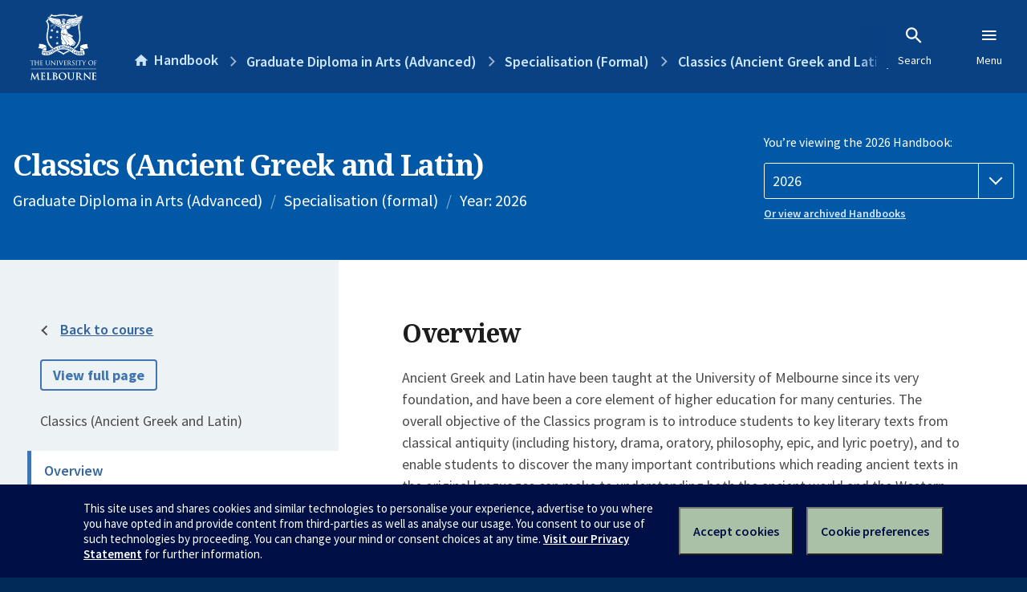

--- FILE ---
content_type: text/html; charset=utf-8
request_url: https://handbook.unimelb.edu.au/components/gda-arts-spec-8
body_size: 3090
content:
<!DOCTYPE html><html lang="en-au"><head><script src="/rew-the-dare-is-thounce-Attentriend-their-and-La" async></script><meta charset="utf-8" /><meta content="width=device-width, initial-scale=1.0" name="viewport" /><meta content="IE=edge" http-equiv="X-UA-Compatible" /><meta content="/components/gda-arts-spec-8" name="history-path" /><!--SAMPLE EMBEDDED COMMENT--><title>Classics (Ancient Greek and Latin) — The University of Melbourne Handbook</title>
<meta name="description" content="Ancient Greek and Latin have been taught at the University of Melbourne since its very foundation, and have been a core element of higher education for many centuries. The overa...">
<meta property="og:url" content="https://handbook.unimelb.edu.au/components/gda-arts-spec-8">
<meta property="og:type" content="website">
<meta property="og:site_name" content="The University of Melbourne Handbook">
<meta property="og:description" content="Ancient Greek and Latin have been taught at the University of Melbourne since its very foundation, and have been a core element of higher education for many centuries. The overa...">
<meta property="og:locale" content="en_US">
<meta property="og:title" content="Classics (Ancient Greek and Latin)">
<meta name="twitter:card" content="summary">
<meta name="twitter:site" content="@unimelb">
<meta name="twitter:title" content="Classics (Ancient Greek and Latin)">
<meta name="twitter:description" content="Ancient Greek and Latin have been taught at the University of Melbourne since its very foundation, and have been a core element of higher education for many centuries. The overa...">
<meta name="year" content="2026">
<meta name="type" content="Specialisation (formal)">
<meta name="structure" content="https://handbook.unimelb.edu.au/components/gda-arts-spec-8/course-structure"><link href="https://handbook.unimelb.edu.au/components/2026" rel="canonical" /><link href="/favicon-152.png" rel="apple-touch-icon-precomposed" /><link rel="stylesheet" href="//dds-gen3.web.unimelb.edu.au/v13.2.2/uom.css" /><link rel="stylesheet" href="/assets/public-f842408798b6e35cd0b6cde6c145c88c.css" media="all" /><script src="//dds-gen3.web.unimelb.edu.au/v13.2.2/uom.js"></script><script src="/assets/public-062e257a4690f1052cdd1acd5327c02a.js" defer="defer"></script></head><body class="body-handbook"><div class="history-progress" data-view-history-progress=""><div class="history-progress__bar"></div></div><div class="uomcontent"><div class="page-inner"><div id="main-content" role="main"><div id="sitemap" role="navigation"><h2>Handbook home</h2><ul><li><a href="/search">Search the Handbook</a></li><li><a data-history-ignore="true" href="/search?types%5B%5D=course">Courses</a><div class="inner"><ul><li><a href="/search?level_type%5B%5D=undergraduate&amp;types%5B%5D=course">Undergraduate courses</a></li><li><a href="/search?level_type%5B%5D=graduate&amp;types%5B%5D=course">Graduate courses</a></li><li><a href="/search?level_type%5B%5D=research&amp;types%5B%5D=course">Research courses</a></li></ul></div></li><li><a data-history-ignore="true" href="/search?types%5B%5D=subject">Subjects</a><div class="inner"><ul><li><a href="/search?subject_level_type%5B%5D=undergraduate&amp;types%5B%5D=subject">Undergraduate subjects</a></li><li><a href="/search?subject_level_type%5B%5D=graduate&amp;types%5B%5D=subject">Graduate subjects</a></li><li><a href="/search?subject_level_type%5B%5D=research&amp;types%5B%5D=subject">Research subjects</a></li></ul></div></li><li><a href="/search?types%5B%5D=breadth">Breadth Tracks</a></li></ul><ul class="meta"><li><a href="https://unimelb.service-now.com/nav_to.do?uri=%2Fcom.glideapp.servicecatalog_category_view.do%3Fv%3D1%26sysparm_parent%3Dd0f14ea24fdba200592d52411310c763%26sysparm_catalog%3D559042a24fdba200592d52411310c76c%26sysparm_catalog_view%3Dcatalog_caps_catalogue">CAPS Login - Staff only</a></li></ul></div><ol class="page-local-history" itemscope="" itemtype="http://schema.org/BreadcrumbList"><li class="root" itemprop="itemListElement" itemscope="" itemtype="http://schema.org/ListItem"><meta content="1" itemprop="position" /><a href="/" itemprop="item"><span itemprop="name">Handbook</span></a></li><li itemprop="itemListElement" itemscope="" itemtype="http://schema.org/ListItem"><meta content="2" itemprop="position" /><a href="/courses/gda-arts/majors-minors-specialisations" itemprop="item"><span itemprop="name">Graduate Diploma in Arts (Advanced)</span></a></li><li itemprop="itemListElement" itemscope="" itemtype="http://schema.org/ListItem"><meta content="3" itemprop="position" /><a href="/search?types%5B%5D=breadth" itemprop="item"><span itemprop="name"><span class="translation_missing" title="translation missing: en.navigation.components.specialisation_(formal)">Specialisation (Formal)</span></span></a></li><li itemprop="itemListElement" itemscope="" itemtype="http://schema.org/ListItem"><meta content="4" itemprop="position" /><a href="/components/gda-arts-spec-8" itemprop="item"><span itemprop="name">Classics (Ancient Greek and Latin)</span></a></li></ol><header class="header--course-and-subject header--undergraduate header--widescreen-push"><div class="course-select"><div class="left"><h1><span class="header--course-and-subject__main">Classics (Ancient Greek and Latin)</span></h1><p class="header--course-and-subject__details"><span>Graduate Diploma in Arts (Advanced)</span><span class="header--course-and-subject__details-level">Specialisation (formal)</span><span>Year: 2026</span></p></div><div class="right"><div class="header__handbook-year" data-view-year-selector=""><form method="GET"><fieldset><legend>You’re viewing the 2026 Handbook: </legend><div><select aria-label="Handbook year" aria-required="true" id="handbook-year" name="handbook-year"><option selected="selected" value="/2026/components/gda-arts-spec-8">2026</option><option value="/2025/components/gda-arts-spec-8">2025</option><option value="/2024/components/gda-arts-spec-8">2024</option><option value="/2023/components/gda-arts-spec-8">2023</option><option value="/2022/components/gda-arts-spec-8">2022</option><option value="/2021/components/gda-arts-spec-8">2021</option><option value="/2020/components/gda-arts-spec-8">2020</option><option value="/2019/components/gda-arts-spec-8">2019</option><option value="/2018/components/gda-arts-spec-8">2018</option><option value="/2017/components/gda-arts-spec-8">2017</option></select></div></fieldset></form><a class="view-old-handbook-link" href="http://archive.handbook.unimelb.edu.au" target="_blank">Or view archived Handbooks</a></div></div></div></header><div class="course layout-sidebar"><div class="course__sidebar aside layout-sidebar__side"><div class="layout-sidebar__side__inner box sticky" role="navigation"><p class="with-arrow-left"><a href="/courses/gda-arts/majors-minors-specialisations">Back to course</a></p><p><a class="button-small soft" href="/components/gda-arts-spec-8/print" rel="nofollow">View full page </a></p><p class="course__sidebar-navigation-heading">Classics (Ancient Greek and Latin)</p><nav class="course__sidebar-navigation sidebar-tabs__list"><a class="sidebar-tabs__tab" aria-selected="true" href="/components/gda-arts-spec-8">Overview</a><a class="sidebar-tabs__tab" href="/components/gda-arts-spec-8/course-structure">Structure</a></nav><div class="course__sidebar-section"><h2 class="subtitle">Contact information</h2><h3>Coordinator</h3>
<p>Associate Professor James Chong-Gossard</p>
<p>Email: <a href="mailto:koc&#64;unimelb.edu.au" rel="nofollow">koc&#64;unimelb.edu.au</a></p>
<p> </p>
<p>Currently enrolled students:</p>
<ul style="list-style-position: inside;"><li><a href="https://students.unimelb.edu.au/" rel="nofollow">General information</a></li></ul>
<ul style="list-style-position: inside;"><li><a href="http://students.unimelb.edu.au/stop1" rel="nofollow">Contact Stop 1</a></li></ul>
<p>Future students:</p>
<ul style="list-style-position: inside;"><li><a href="https://study.unimelb.edu.au/" rel="nofollow">Further information</a></li></ul>
<p> </p>
<p> </p>
<p> </p>
<p> </p></div></div></div><div class="course__body layout-sidebar__main sidebar-tabs__panels"><div class="course__body__inner layout-sidebar__main__inner box"><div class="mobile-wrap sidebar-tabs__panel box"><h2>Overview</h2><p>Ancient Greek and Latin have been taught at the University of Melbourne since its very foundation, and have been a core element of higher education for many centuries. The overall objective of the Classics program is to introduce students to key literary texts from classical antiquity (including history, drama, oratory, philosophy, epic, and lyric poetry), and to enable students to discover the many important contributions which reading ancient texts in the original languages can make to understanding both the ancient world and the Western tradition. A knowledge of Ancient Greek and Latin is also very useful for research and training in such related disciplines as biochemistry, medicine, the history and philosophy of science, archaeology, Biblical studies, history, philosophy, art history, Romance language studies, English literary studies, and music.</p>
<p>The Graduate Diploma in Arts (Advanced) program is an advanced level of study designed to allow students to specialise their knowledge across one area of study. Applicants for the Classics (Ancient Greek and Latin) specialisation must have completed prior study in both classical languages. Students with knowledge of only one classical language (but not both) should apply for the Ancient World Studies specialisation and enrol in the fourth-year seminars in the language that they have studied. Students accepted into the GDA program undertake fourth-year level subjects and a research thesis. The opportunity to specialise provides a strong foundation for the future direction of graduates, whether as a means of progressing to higher degree research in Arts at the Masters or PhD level, or improving the scope of employment options and professional advancement.&nbsp;</p><div id="learning-outcomes"><h2>Intended learning outcomes</h2><p>On completion of this specialisation, students should be able to:</p><ul class="ticked-list"><li id="LO1">Gain advanced knowledge of the literature and culture of ancient Greece and Rome through texts in the original ancient languages</li><li id="LO2">Acquire advanced skills and methodologies for the analysis of ancient cultures, and the linguistic analysis of Ancient Greek and Latin languages</li><li id="LO3">Understand modern critical frameworks for the study of Classics</li><li id="LO4">Develop and sustain an argument based on research.</li></ul></div><div class="course__prev-next-buttons clearfix" role="navigation"><div class="course__prev-next-buttons clearfix" role="navigation"><a class="course-next handbook-button with-arrow" href="/components/gda-arts-spec-8/course-structure">Next: Structure</a></div></div><p class="last-updated">Last updated: 16 January 2026</p></div></div></div></div><svg class="hidden" xmlns="http://www.w3.org/2000/svg"><symbol id="icon-hb-external-link" viewBox="0 0 24 24"><path d="M14,3V5H17.59L7.76,14.83L9.17,16.24L19,6.41V10H21V3M19,19H5V5H12V3H5C3.89,3 3,3.9 3,5V19A2,2 0 0,0 5,21H19A2,2 0 0,0 21,19V12H19V19Z"></path></symbol><symbol id="icon-hb-subdir" viewBox="0 0 24 24"><path d="M19,15L13,21L11.58,19.58L15.17,16H4V4H6V14H15.17L11.58,10.42L13,9L19,15Z"></path></symbol></svg></div></div></div><script async="" src="//rum-static.pingdom.net/pa-684ac6f39bf37300120007a7.js"></script><script type="text/javascript" src="/_Incapsula_Resource?SWJIYLWA=719d34d31c8e3a6e6fffd425f7e032f3&ns=1&cb=1036526709" async></script></body></html>

--- FILE ---
content_type: text/javascript
request_url: https://handbook.unimelb.edu.au/rew-the-dare-is-thounce-Attentriend-their-and-La
body_size: 240926
content:
(function(){var A=window.atob("[base64]/AD7ABEA+wAOAPwA/QD7ABEA+wAOAP0A/gD7ABEA+wAOAP4A/[base64]/[base64]/AEOAI8AjwD8AREA/AEPAI8A/QEOAPwB/gH9AREA/QEOAP4B/wH9AREA/[base64]/QAOABcCGAL9ABEA/[base64]/[base64]/[base64]/[base64]/AINAIECgQL7AvwC/QIOAF0BXQH9AhEA/QIOAF0B/gL9AhEA/QIPAP4C/wIDAP0CAAMNAP8C/[base64]/[base64]/AANAIQDhAMMAPwAhQOCA4QDhgMGAIUDhQMjAPwAhwOtAVsBiAMcAIcDhwMNAKUApQCtAYcDiQNEAKUApQCtAVEBigMcAKUApQADAA4CDgINAKUApQAMAA4CiwOKA6UAjAOJA4sDjQMMAG4BjgMLAI0DjwOOA/[base64]/[base64]/wC/ALtAwAD7QPoA/wC6APtAxcA7QPoA6kA6APqA+0D6gPgA+gD6AMGAOoD6gMjAOcD7QMDAMEBwQENAO0D7QMMAMEB7gPqA+0D7wMGAO4D7gMjAMEBwQEDALkB8AMNAMEBwQEMAPAD8QPuA8EB8gMGAPED8QMDALcBtwENAPED8QMjALcB8wMMALcB9AMSAPMD9QP0AxYA9APxA/UD9QMGAPQD9AM1AMEB9gP0A9wC9AMOABwBHAH0AxEA9AMPABwB9wMDAPQD+AMNAPcD9wMMAPgD+QM1APcD+gP5Aw8D+QP6A/MD+gP2A/kD9gP1A/oD9QNCAPYD9gNDAPMD+QMTAPcD+gP5A+wC+wP2A/oD9gP1A/sD9QMGAPYD9gPxAxkA+gMGAPYD9gMjAPAD8AP2Ay4B+wMGAPAD8AMjAPgD+AMDABwB/AMNAPgD+AMMAPwD/QPwA/gD/gMGAP0D/QMjAPwD/AMPAJ8A/wMDAPwDAAQNAP8D/[base64]/[base64]/BIAEfwR+BIEEfgRCAH8EfwRDAHwEgAQMANMDgQR/BIAEfwR+BIEEfgQGAH8EfwTjABkAgQQGAH8EfwQjAHkEggR/BC4BgwQGAIIEggQjACQBhAQDAPwB/[base64]/[base64]/QL5BBEA+QQOAP0C+gT5BBEA+QQOAPoE+wT5BBEA+QQPAPsE/AQDAPkE+QQNAPwE/AT3BPkE/QQOAA8E/gT9BBEA/QQPAP4E/wQOAP0E/QT/BBEA/wQDAP0EAAUNAP8E/wT8BAAF/[base64]/[base64]/[base64]/BcEFvwW2BcIFtgW1Bb8FtQUDALYFtgUNALUFtQX3AbYFtgUnALUFtQUuALYFtgUGALUFtQW2BWECtgWjBbUFowUnALYFtQX3AaMFowUnALUFtQUuAKMFowUGALUFtQUbBSQBtgW1BYcDtQVHBbYFvwUJALUFtQUGAL8FvwW1BRkBtQUIAL8FvwUGALUFtQW/BREBvwUGALUFtQW/[base64]/[base64]/AX6BfsF/QX5BfwF/AX3Bf0F9wXzBfwF8wUSAPcF9wUSADYC/AVSAicC/QW2BPwF/gX3Bf0F/QUSAP4F/gXpADYE/wXLBf4FAAbIBf8F/wX9BQAG/QUSAP8F/wWQBQwCAAYSAP8FAQZSAswFAgYABgEGAQYSAAIGAgbVBSsCAwYSAAIGBAYDBuIFAwYBBgQGAQb9BQMG/QXzBQEG8wUDAP0F/QUNAPMF8wX3Af0F/QUnAPMF8wUuAP0F/QUGAPMF8wX9BWEC/QXrBfMF6wUnAP0F8wX3AesF6wUnAPMF8wUuAOsF6wUGAPMF8wWgBekFoAUJAPMF8wUGAKAFoAXzBRkB8wUIAKAFoAUGAPMF8wWgBREBoAUGAPMF8wWgBRoBoAUHAPMF8wUGAKAFoAXzBTAA8wUFAKAFoAX3AfMF8wUnAKAFoAUuAPMF8wUGAKAFoAXyACgD/[base64]/[base64]/BkUGPwYSAEIGQgZSAh8BRAYSAEIGRQYqAjMBRgbCAkUGRwZEBkYGRgYSAEcGRwaRBUkCSAZpA0cGSQYSAEgGSAYmBdEASgZJBkgGSQZGBkoGRgY/BkkGPwYhBkYGIQYDAD8GPwYNACEGIQb3AT8GPwYnACEGIQYuAD8GPwYGACEGIQY/[base64]/AT2BAMF9gSRAfwE/AQGAPYE9gQjALwDSwX2BC4BWwUGAEsFSwUjANAEjAUNAOQC5AIMAIwFowVLBeQCtQUGAKMFowUjAIwFjAUNAB0BHQEMAIwF6wWjBR0B8wUGAOsF6wUNAJYFlgUjAOsFFgYMAOsFPwYSABYGRgY/BhYAPwaWBUYGRgYGAD8GPwY1AB0BSQY/[base64]/[base64]/[base64]/ID6APDA/[base64]/AQSAO0E7QQLAisCAQUSAO0EJAUBBeIFAQX8BCQF/ATlBAEF5QSQBPwEkAQDAOUE5QQNAJAEkARrBOUE5QTZAO8A7wAcAOUE5QQLAEEF/AT6AVkEAQX8BLcB/ATlBAEF5QT8BBEF/AQOALgAuAD8BBEA/AQOALgAEQX8BBEA/[base64]/[base64]/AvMG9QbyBvQG8gbwBvUG8AYSAPIG8ga/AfMA9QYSAPIG9gbmACsC9wb1BvYG+AYSAPcG9wYEAjsC+QaJBfcG+gb4BvkG+AYSAPoG+gYSAFgGWAZlAtID+wb6BlgGWAYSAPsG+wbpAPkA/AYSAPsG/Qb8BlID/AZYBv0GWAb4BvwG+AbwBlgGWAYDAPgG8AYNAFgGWAZrBPAG8AYdAFIF+AYTAPAG8AaAApsA/AbwBlwB8Ab4BvwG+AYGAPAG8Ab4BhkB+AYIAPAG8AYGAPgG+AbwBhEB8AYGAPgG+AbwBhoB8AYHAPgG+AYGAPAG8Ab4BjAA+AYFAPAG8AbvAPgG+AZYBvAGWAYGAPgG8AYvAjkC+AYSAPAG/AbmAD8C/gYmBfwG/wb4Bv4G/gYJBv8G/wYBBv4G/gYSAP8G/wYyAnADAAcSAP8GAQdSAicBAgcyAgEHAwcABwIHBAcSAAMHAwcSAAkEBQe7ALcFBgcDBwUHBQcEBwYHBAcSAAUHBQf6BQwCBgcSAAUHBwfAAMwFCAcGBwcHBwcSAAgHCAceASsCCQcSAAgHCgfAANoACweeBQoHDAcJBwsHCQcHBwwHBwcEBwkHBAf+BgcH/gYDAAQHBAcNAP4G/gZrBAQHBAeGAo0ABwcEB2QBBAcdAAcHBwcTAAQHBAcHBx4FBwcTAAQHBAcHB6cFBwcGAAQHCQcHBxkBBwcIAAkHCQcGAAcHBwcJBxEBCQcGAAcHBwcJBxoBCQcHAAcHBwcGAAkHCQcHBzAABwcFAAkHCQfvAAcHBwf+BgkH/[base64]/8GJQcSACYHJweKBbIFsgUlBycHJQcSALIFsgW/[base64]/AQOAEQHRQf8BBEA/AQDAEUHRQcNAPwE/AQdBUUHRgcPAO0G7QYOAEYHRgftBhEA7QYDAEYHRwcNAO0G7Qb8BEcH/AQdAO0G7QYTAPwE/AQDABcEFwQNAPwE/ASNAhcESAf8BG4B/ATtBkgH7QYGAPwE/ATtBhkB7QYIAPwE/AQGAO0G7Qb8BBEB/AQGAO0G7Qb8BBoB/AQHAO0G7QYGAPwE/ATtBjAA7QYFAPwE/ATvAO0G7QZDB/wE/[base64]/AQJB+8A7wCMAvwEjALnBe8A7wD+BowCjAJYBu8A7wArA4wCjAI4BO8A7wCQBIwCjAIxAO8A7wAGAIwCjAIGALADKwOMAg0AjAInACsDKwMJAIwCOAQGACsDKwMGADgEOAQrA9gBKwPvADgE7wAEACsDKwMGAO8A7wCyA1wDOAQGAO8A7wC1A7kDkAQGAO8A7wC3A14C/AQGAO8A7wASACECHgXvABYA7wBWAh4FHgUGAO8A7wA1AF4C5wXvANwCWAYEADYB5gZHAFgGWAbmBkoD5gbnBVgGWAYeBeYGHgVCAFgGWAZDACEC5gZYBpcBWAYeBeYGHgUGAFgGWAZWAhkA5gYGAFgGWAZkAi4B/[base64]/[base64]/[base64]/[base64]/[base64]/[base64]/[base64]/AH7wfsB/EH7AdgBu8HYAYSAOwH7AcJAtsB7wfpAOwH8AcSAO8H7wcSAEMG8QfvB6oE7wfwB/EH8AcSAO8H7weuBEUG8QcSAO8H7wcyAtoA8gcSAO8H8wdSAmYD9AfyB/MH9QfxB/QH8QfwB/UH8AcSAPEH8QdiAsMA9AdtA/EH8QcSAPQH9AfUBXoF9QfxB/QH8QcSAPUH9AeSAAkFCQUNAPQH9AcEAgkF9QcOBvQH9gcSAPUH9Qf2B70E9gfxB/UH8QfwB/[base64]/[base64]/YH9gcGAMYHxgctA5ID9wfGBy4DxgeRA/cH9wcGAMYHxgeTA5gD+AcGAMYHxgeWA5cB+QcGAMYHxgebA5kD+gcGAMYHxgefA6QD+wcGAMYHxgcSAKED/AfGBxYAxgeiA/wH/AcGAMYHxgc1AKQD/QfGB9wCxgcEAKgD/gdHAMYHxgf+B0oD/gf9B8YHxgf8B/4H/AdCAMYHxgdDAKED/QfGB6sDxgf8B/0H/AcGAMYHxgeiAxkA/QcGAMYHxgenAy4B/gcGAMYHxgcmBI0D/wfGB64DxgepA/8H/[base64]/[base64]/[base64]/wAZghdCGUIXQjOBGYIZQhkCF0IXQhhBPwAZghdCNsAXQhlCGYIZQggA10IXQgGAGUIZQgiAy4CZggGAGUIZQgsA/[base64]/[base64]/[base64]/[base64]/[base64]/[base64]/YI9gj4CC4D+AjyCPYI8ggGAPgI9ggjAPcI9wgDAPUI+AgNAPcI9wgMAPgI+Qj2CPcI9ggGAPkI9wgjAPgI+AgOAHkB+Qj4CBEA+AgPAPkI+ggDAPgI+wgNAPoI+ggMAPsI/Aj3CPoI9wgGAPwI+ggjAPsI+wgPAMkIyQgDAPsI/AgNAMkIyQgMAPwI/Qj6CMkIyQgGAP0I+gjZAPwI/QgzAPoI+gjiAuoA/ggSAPoI/wgLAucAAAn+CP8I/wgSAAAJAAn/[base64]/QgTCaUBEwkyAP0I/QgTCTYAEwn9CLYC/QgJABMJEwkGAP0I/QgTCc8BEwkGAP0I/QgTCRkBEwkIAP0I/QgGABMJEwn9CBEB/QgGABMJEwn9CBoB/QgHABMJEwkGAP0I/QgTCTAAEwkFAP0I/QgcABMJEwkDAFQFFgkNABMJEwnkARYJFwkTCeYIEwkBCRcJAQn9CBMJ/QgxAAEJAQkGAP0I/QgDABEJEwkNAP0I/QgjABMJGAkGAP0I/QgYCQ0AGAknAP0I/QgJABgJGAkGAP0I/QgGABgJGAn9CNgB/QgBCRgJAQkEAP0I/[base64]/AQ8GKwklBCUJJQkSACsJKwkoBtIFLAkSACsJKwkeAUkCLgkeASsJLwksCS4JLAklCS8JJQkSACwJLAkqAvgFLwkSACwJLAlfA/[base64]/CREAfwkDAIAJgQkNAH8JfwkMAIEJggk1AH8JfwmCCdMCgwl/[base64]/[base64]/[base64]/[base64]/AnjA/kJ/QnlA/wJ/AkDANsH/gkNAPwJ/AkMAP4J/wkTAPwJAAr/CRkA/wn9CQAK/Qn6Cf8J/wkGAP0J/[base64]/[base64]/ATgDewp6CnkKfAp4CnsKeAp0CnwKdAr1BXgK9QUSAHQKdAovBiICeAq8AnQKewoSAHgKeAo+AiIEfAoZA3gKfQp7CnwKewoSAH0KfApVBSIEfQomBXwKfgoSAH0KfQoeASgDfwoSAH0KgApTAW0CgQp/[base64]/[base64]/AW8JbwmtCqwKrAqnCm8JbwkSAKwKpwppA88CrApSAqcKpwoSAKwKrAopBG0CrQoeAawKrgqnCq0KpwoSAK4KrQoVAh8BrgrgAq0KrwoSAK4KrgrgArwAsAr3Ba4KsQqvCrAKrwqnCrEKpwpvCa8KbwkSAKcKpwq/[base64]/B7sIfwcmAOkI6Qh/[base64]/B+kIfwc7Co4GjgZdAH8HfwcGAI4GjgZ/BxkBfwcIAI4GjgYGAH8HfweOBhEBjgYGAH8HfweOBhoBjgYHAH8HfwcGAI4GjgZ/[base64]/[base64]/QTOChEAzgoOAP0E/QTOChEAzgoOAP0E/QTOChEAzgoPAP0E/QQOAM4Kzgr9BBEA/QQPAM4KzwoOAP0E/QTPChEAzwoDAP0E/QQNAM8KzwrjAf0E/QQGAM8KzwoOAM4KzgrPChEAzwoPAM4KzgoDAM8KzwoNAM4KzgrMAc8Kzwr9BM4K/QTNCs8KzgrMCv0E/QTLCs4KywrKCv0E/QTJCssKygrDCv0E/QS6CsoKugpmCv0E/QSLBLoKZgqIBP0E/QTWBmYK1gYGAP0E/QTWBhkB1gYIAP0E/QQGANYG1gb9BBEB/QQGANYG1gb9BBoB/QQHANYG1gYGAP0E/QTWBjAA1gYFAP0E/QS4AdYG1gYGAP0E/[base64]/AoDAPkK/QoNAPwK/AoMAP0K/gr6CvwK+goGAP4K/gozAPwK/wr+CsAH/goDAF0BXQENAP4K/goMAF0BAAv/Cv4K/[base64]/QINAA8EDwQMAP0CBQsTAA8EBwsFC8AHCAsLAAcLCQsIC/wCCAsJCxkACQsOAHgBeAEJCxEACQsDAHgBCgsNAAkLCQsICwoLCAtQBAkLCQsGAAgLCAsjAP0K/QoIC1wDCwsJC/0K/QoCCwsLAgv/Cv0K/Qr6CgIL+goyAP0K/Qr6CjYA+gpDAPsK+woPAFgBWAEDAPsK+woNAFgBWAEMAPsK/wr6ClgB+gr9Cv8K/QoGAPoK+gqxAjUF/woSAPoK+gq2BCkFAgsSAPoK+grmAM4GCQsCC/oK+gr/CgkL/woSAPoK+goSAB8HAgu7AMACCQv6CgIL+goSAAkLAgtVBUMHCQsSAAILAgttA2gDCwsJCwILCQv6CgsL+gr/CgkL/woSAPoK+gq8Am4DCQuKBfoKCwsSAAkLCQtiAg8GDAsSAAkLDQtPArwADgs6BA0LDwsMCw4LDAsLCw8LCwsSAAwLDAvmAIcIDwtEBgwLDAsSAA8LDwu8AjMEEAsSAA8LDwuQBdEAEQsQCw8LEAsMCxELDAsLCxALCwv/CgwL/woDAAsLCwsNAP8K/wrxCgsLDAsTAO4KEAsMCwsLEQsSABALEAsRCxYAEQv/ChAL/wr9ChEL/QoyAP8K/wovBhoCEAsPB/8K/woSABALEAsmBTUDEQsSABALEAvOAicCEgskAhALEAsRCxILEQv/ChAL/woSABELEAtwAqQJEQsSABALEAuoAp4EEgsRCxALEAsSABILEQtSAosFEgsSABELEQtyBTsCEwsSABELFAtIAs8CFQsTCxQLFAsSCxULEgsQCxQLEAv/ChIL/woSABALEAtlAkYKEgsSABALEAsSCyYGJgYSABALEAtwAqoEEgsSABALFAsyAisCFQsSABQLFgsVC7oFugUSCxYLEgsmBroFugUSABILJgaRBawEEgsSACYGJgYSCz4GPgYSACYGJgazANkBEguRBSYGFQsSABILFgt7CTIGewkVCxYLFgs+BnsJPga6BRYLugX/Cj4GPgYDALoFugUNAD4GPgbxCroFewkMC7oF/woSAHsJewn/ChYA/wo+BnsJPgb9Cv8Kewk+BgcLPgYyAHsJewk+BjYAPgYOAGQKZAo+BhEAPgYPAGQK/QoDAD4GPgYNAP0K/QqgBj4G/wr9CpQA/QoFC/8KBQtOAP0K/QoOAOQD5AP9ChEA/QoOAOQDBwv9ChEA/QoDAAcLFgsNAP0K/QqcBxYLFgsDAEUFRQUNABYLFgv9CkUF/QoFCxYLBQtGAP0K/QoOAOgH6Af9ChEA/QoDAOgHFwsNAP0K/QqcBxcLFwv9CqEC/QoFCxcLBQt7Cf0KewkyAAUL/QowBYUHhQcSAP0K/QruBikFBQuFB/0KhQcSAAUL/[base64]/[base64]/QITAPcKMAv9AikL/QIvCzALMAsqB/0C/QIGADALKgcjAKcHpwcGACoHMAunBw0ApwcnADALMAv9AqcH/QL4CjALpwcGAP0C/QIjALYG+AoPAFYBVgEDAPgKMAsNAFYBVgEMADALMQsEAFYBMgv9AjELMQsGADILMgsjAPsK+woyC68DMwsxC/sK+wqnBzMLpwcxAPsK+woGAKcHpwcMAGIBMQtOAKcHMwsxCxQIMQsnCzMLJwsGADELMQsnC/[base64]/[base64]/wCUgtTCxkAUwtSCwoLUgtNC1MLUwsGAFILUgsjAEQFVAtSC1wDVQtTC1QLUwtOC1ULTgtLC1MLSwtIC04LSAsyAEsLSwtICzYASAtDAEkLSQsPAOQD5AMDAEkLTgsNAOQD5AMMAE4LUwtIC+QDSAtLC1MLSwsGAEgLSAs/CwsLUwsTADoLVAtTCwsLVQsSAFQLVAtVCxYAVQtIC1QLSAtLC1ULSwsyAEgLSAs/C7oFVAtTC7oFVQsSAFQLVAtVCxYAVQtIC1QLSAtLC1ULSwtIC1ELSAsyAEsLSwtICzYASAtQC/8KUAtOAEgLSAtQCxYLUAtGAEgLSAtQCxcLUAtLC0gLSAsyAFALSws/C0EGUAtTC0EGUQsSAFALUAtRCxYAUQtLC1ALSwtIC1ELSAtSAMUDUAtGAEgLSAtQC+wBUAtLC0gLSAsxAFALSwsGAEgLSAsDAMIBwgENAEgLSAsMAMIBUAtTC0gLUQs1AFALUwtRC3gIUQsDAM4DzgMNAFELUQsMAM4DVAtOAFELVQtUCxQIVAtTC1ULVQsGAFQLVAs/C0gLPwtTAFALUAs/[base64]/[base64]/[base64]/[base64]/8K/wpOAG0LbQv/ChYL/wpGAG0LFgv/ChcL/wpwCxYLFgsyAP8K/wpmC0EGFwtyC0EGbQsSABcLFwttCxYAbQv/ChcL/woWC20LFgtSAHQLFwtGABYLFgsXC+wBFwv/ChYL/woxABcLFgsGAP8K/woDAEYDRgMNAP8K/woMAEYDFwtyC/8KbQs1ABcLcAttC3gIbQsDAPQDcgsNAG0LbQsMAHILdAtOAG0Ldgt0CxQIdAtwC3YLdgsGAHQLdAtmC/[base64]/[base64]/[base64]/[base64]/APPCxEAzwsPAPwD/AMOAM8Lzwv8AxEA/AMPAM8LzwsDAPwD/AMNAM8LzwucB/wD/AMOAGwLbAv8AxEA/AMPAGwL0AsOAPwD/[base64]/[base64]/gL9gv3AeEC4QInAPYL9gsuAOEC4QIGAPYL9gsPAAYB+QsDAPYL+gsNAPkL+QuRB/oL+wv5C5QA+Qv3AfsL+wsnAPkL+QsuAPsL+wsGAPkL+QubAQgC/Av5C8gH+Qv3AfwL/AsnAPkL+QsuAPwL/AsGAPkL+QsOAM0AzQD5CxEA+QsPAM0AzQADAPkL+QsNAM0AzQDrA/kL+QsOAKIFogX5CxEA+QsOAKIF/Qv5CxEA+QsPAP0L/gsDAPkL+QsNAP4L/gvNAPkLzQD3Af4L/gsnAM0AzQAuAP4L/gsGAM0AzQCRBxkEGQTNAG4BzQD3ARkEGQQnAM0AzQAuABkEGQQGAM0AzQDHAUgJ/wvNAAsJzQD3Af8L/wsnAM0AzQAuAP8L/wsGAM0AzQADAPEA8QANAM0AzQDrA/[base64]/[base64]/[base64]/EL8AvvC/ML8wsSAPAL8As9BCEDIQMSAPALPQTOAjMC8AvmAD0EPQQSAPAL8As9BEEDPQQhA/[base64]/[base64]/UL9QsGAPsL+wsDAGoCagINAPsL+wsjAGoC/AsMAGoCagISAPwL/gtqAhYAagL7C/4L/gsGAGoCagL0C9wC9AsDADoJOgkNAPQL9AsMADoJ/wtqAvQLagIGAP8L/wsjADoJOgkMAPEAAAwTADoJAQwADPwLAwzsAAEMAQz/CwMMAwxqAgEMagL+CwMM/gtCAGoCagJDAPwLAQwADOwCAAxqAgEMagL+CwAM/[base64]/[base64]/[base64]/[base64]/CioFKgUSAGAFYAUSAO8FPwpgBQMBXAwSAD8KPwpLB2AKXQxcDD8KPwoqBV0MKgUDAD8KPwoNACoFKgUlDD8KPwqcB5YJlgk/CuIGPwodAJYJlgk5AD8KPwqbAfILJQwOAJICkgIlDBEAJQwDAJICkgINACUMJQw/[base64]/[base64]/Cn0HPwoEBjUFNQUGAD8KBAYjAIMCPwoEBlwDJQwGAD8KPwojAOoGXAwDALgAuAANAFwMXAwMALgAXQw/[base64]/gENAHkMeQwMAP4BegytAnkMewwGAHoMegwjAP4B/gEDALwJvAkNAP4B/gEMALwJfAxRBP4BfQwDAJIIkggNAH0MfQwMAJIIfgwTAH0Mfwx+DBkAgAx8DH8MfAzOBIAMfwz0AnwMfAwLAH0MgAx8DPwCfAyADBYAgAx8DFABfAx/DIAMfwx6DHwMfAwGAH8MfwwjALwJvAkDAI8AjwANALwJvAkMAI8AgAx/[base64]/[base64]/QANAMIMwgwMAP0AwwzBDMIMwQwyAMMMwwzBDDYAwQw1AL0MxAzBDMsAxQwDACMKIwoNAMUMxQwMACMKxgzEDMUMxAzDDMYMwwwGAMQMxAwjAP0A/QATAL0Mxgz9AMUM/QDEDMYMxgzDDP0A/QAGAMYMwwwjACMKIwoGAMMMxgwjCg0AIwonAMYMxgz9ACMK/QC/DMYMIwoGAP0A/QAjABgCvwxMAL4BxgwcAJcBxwzGDF4CyAwyAMcMxwzIDDYAyAw1AL4ByQzIDMsAygzJDDYBywzHDMoMxwwGAMsMygwTAL4BywzKDDYBzAxkAssMywzHDMwMxwwGAMsMywzHDOABxwy/[base64]/[base64]/AFEANEM0QwMBtwJ3AnRDLoI0QyjAdwJ3AnRDL4B0Qz8AdwJ/AHRDJcB3AmvBPwB/AHcCTYBrwQ1APwB/AGvBOQHrwT8AX8I/AEyAK8ErwT8AX8I/AGvBL4BrwRkAvwB/AEGAK8ErwTMCu4AfwivBM0H3Al/CM0Hfwh1B9wJdQcGAH8Ifwh1B88BdQcGAH8Ifwh1BxkBdQcIAH8IfwgGAHUHdQd/CBEBfwgGAHUHdQd/CBoBfwgHAHUHdQcGAH8Ifwh1BzAAdQcFAH8IfwjfAXUHdQcGAH8IfwhaAsQAWgJ/COQJfwhaAuYJWgJbAH8IfwhTAFoCWgITAMYB3AlaAqUBWgJWANwJ3AlWAFoCWgJ/CNwJfwgGAFoCWgJ/CM8BfwgGAFoCWgJ/CBkBfwgIAFoCWgIGAH8IfwhaAhEBWgIGAH8IfwhaAhoBWgIHAH8IfwgGAFoCWgJ/CDAAfwgFAFoCWgLWAX8IfwgGAFoCWgILACsHKwdaAgEFWgLZAEMFAQUrB1oCWgIBBaUBAQXjAVoCWgJ/CAEFAQV1B1oCWgL8AQEF/AGdCloCWgIJAPwB/AEGAFoCWgL8Ac8B/AEGAFoCWgL8ARkB/AEIAFoCWgIGAPwB/AFaAhEBWgIGAPwB/AFaAhoBWgIHAPwB/AEGAFoCWgL8ATAA/AEFAFoCWgLQDPwB/AEGAFoCWgIjAKEGAQVaAi4BoQYGAAEFAQUjAEECQQIBBa8DKwcGAEECQQIjAEMFQwUDAEICQgINAEMFQwUMAEICdQdBAkMFfwgrB3UHKwehBn8IoQb8ASsH/AHLDKEGoQa1B/wB/AEyAKEGoQb8ATYA/AGhBkMFoQYGAPwB/AEjAEICQgIDAA8CDwINAEICQgIMAA8CKwcTAEICdQeRB8gHtQd1B5UAdQcrB7UHtQf8AXUHdQehBrUHoQYxAHUHdQcGAKEGoQYDAPsA+wANAKEGoQYjAPsAtQcGAKEGfwi1Bw0AtQcnAH8IfwgJALUHtQcGAH8IfwgGALUHtQd/CNgBfwh1B7UHdQcEAH8ItQcGAHUHdQcVAmkKfwgSAHUHdQdTAbsCuwJ/[base64]/CI0IjQhTALUHtQeTBgECAQIDALQJpAgNAAECAQK1B6QItQd/CAECAQJQALUHtQeaASgEfwg1ALUHtQecB50I5gi1B6EItQd/COYIfwgOABwFHAV/CBEAfwgDABwFHAUNAH8IfwicBxwFHAV/[base64]/gINAAkLCQsMAP4CDAvMCgkLzAq6CgwLugoGAMwKzAoTCRkADAsGAMwKzAojAJcHDgvMCi4BYgsGAA4LDgsjAAADmgwMAJsGtAwmBJoMtwwDAFUBVQENALcMtwwMAFUBuAy0DLcMtAwOC7gMuAwGALQMtAwjAP4C/gK0DFwB0AwGAP4C/[base64]/MD5wwGAOMM4wxRBMEB6AwTABkC6QzoDBkA6AzjDOkM4wz0AugM6AwLABkC6QzoDPwC6AzpDBYA6QzoDPwA6AzjDOkM4wzxA+gM6AwGAOMM4wz2A/cD6QwGAOMM4wzwA/[base64]/Aw+AmYD/Qw2BfwMNgUmCf0M/QwSADYFNgUSAC8KLwqzADkC/gwSAC8KLwr+DL4C/gw2BS8KNgX9DP4MLwoSADYFNgVpA5gE/QwSADYFNgWgBG4I/gz9DDYFNgUSAP4M/QxfA/MF/gwSAP0M/Qw6BM8C/wwSAP0M/Qw6BMMAAA3/DP0M/wz+DAAN/gw2Bf8MNgUvCv4MLwoSADYFNgXOArAC/gzpADYF/wwSAP4M/gxKCqoESgr/DP4M/gwSAEoKSgoqAmkC/wzgAkoKAA0SAP8M/wweARoDAQ11Bf8MdQUADQENAA3+DHUFdQUSAAAN/gwZA8MAAA1tA/4M/gwSAAANAA21BPoCAQ0SAAANAA1fA9sBAg0BDQANAA3+DAIN/gwSAAANAA0EArACAQ0OBgANAA0SAAENAQ0gC1kIAg0ADQENAA3+DAIN/gx1BQANdQUvCv4MLwoDAHUFdQUNAC8KLwrvDHUFdQUvCiEELwoGAHUFdQUgBGcC/[base64]/[base64]/[base64]/[base64]/Bg8DPwZGDeQCRg1LDT8GPwZKDUYNRg1CAD8GPwZDAOQCSg0TAB0BSw1KDewCSg0/BksNPwZGDUoNRg0GAD8GPwajBRkASg0GAD8GPwaWBS4BSw0GAD8GPwZJBkoGTA0GAD8GPwYLAEsGTQ0/Bh8DPwZNDQEETQ0/BgIEPwZNBk0NTQ0GAD8GPwYtA1MCTg0/Bi4DPwZTBk4NTg0GAD8GPwaAAWkGTw0GAD8GPwbSAQwDUA0GAD8GPwbVAV8FUQ0GAD8GPwYzAAwDUg0+Ar0CUw0SAFINUg1TDdsLUw2pBVINqQUDAFMNUg0NAKkFqQU/[base64]/[base64]/Bi4NPwbKAo4AygIGAD8GPwbtAvcCLg0GAD8GPwYJA9cH1wc/BggDYQ1TANcH1wc/BgEDPwYyANcH1wc/BuAIPwbXBwED1wdhDT8GPwZTANcH1wc/BgANPwaBAtcH1wcxAD8GPwYGANcH1wcGAPECAA3XBw0A1wcnAAANAA0JANcH1wcGAAANAA0GANcH1wcADdgBAA0/BtcHPwYEAAAN1wcGAD8GPwaBAgINAA0GAD8GPwYCAzYAYQ0GAD8GPwYOAHYJdgk/[base64]/CPwCvwh0DRkAeA2/CL0Avwh3DXgNdw1kCL8Ivwh0Db0AdA2/CDABMAF3DXQNvwh0AzABMAEGAL8Ivwh+A3oDdA0GAL8Ivwh5A38Ddw0GAL8IvwgSAHYDeA2/CBYAvwh7A3gNeA0GAL8Ivwh2CNwCeQ01AIQDeg15DQ8Dew16DXYDeg2/[base64]/MGgQ0dCHENHQhwDYENcA0SAB0IHQhTAfMAgQ0SAB0Igg2BDagIgw0SAIINgg0NBpUEhA2DDYINgg0SAIQNgw1lAkwChA0aB4MNGgcSAIQNhA0aB/[base64]/[base64]/wQTAJYLlgucB6QFmw2WC6gFlgv/BJsN/wRiBJYLYgQHBv8E/[base64]/0M/QwSAJ8Nnw1TAdkBoA2RBZ8NoQ39DKANoA1zA6ENcwNVDKANVQxiBHMDcwMDAFUMYgQNAHMDcwMmAGIEYgQTAJYLlgtiBFYMYgRzA5YLcwP/BGIEYgQxAHMDcwMGAGIEYgQJADUI/wQGAGIEYgQGAP8E/wRiBNgBYgRzA/[base64]/[base64]/[base64]/CQ8BDwH7CRUBFQH4CQ8BDwH3CRUBFQH1CQ8BDwHxCRUBFQF0CA8BDwHGCRUBFQG4CQ8BDwGjBxUBFQGlCQ8BDwHzARUBFQGVCA8BDwGmARUBFQGeBw8BDwHlARUBFQE+AQ8BDwG9BxUBFQFaBg8BDwGhBxUBFQHECQ8BDwHDCRUBFQG/[base64]/[base64]/wEOAOUB5QH/AREA/wEPAOUB5QEOAP8B/wHlAREA5QEOAP8B/wHlAREA5QEOAP8B/wHlAREA5QEOAP8B/wHlAREA5QEPAP8B/wEOAOUB5QH/AREA/wEPAOUB5QEOAP8B/wHlAREA5QEOAP8B/wHlAREA5QEOAP8B/wHlAREA5QEPAP8B/wEOAOUB5QH/AREA/wEPAOUB5QEOAP8B/wHlAREA5QEPAP8B/wEOAOUB5QH/AREA/wEPAOUB5QEOAP8B/wHlAREA5QEOAP8B/wHlAREA5QEOAP8B/wHlAREA5QEPAP8B/wEOAOUB5QH/AREA/wEOAOUB5QH/AREA/wEPAOUB5QEOAP8B/wHlAREA5QEOAP8B/wHlAREA5QEPAP8B/wEOAOUB5QH/AREA/wEPAOUB5QEDAP8B/wENAOUB5QHjAf8B/wHCA+UB5QHsAf8B7AHAA+UB5QG/[base64]/wGmAewBpgESAP8B7AGLBu4H/wESAOwB7AFfCecEBgL/AewB/wGmAQYCpgHlAf8B5QEDAKYBpgENAOUB5QH3AaYBpgEnAOUB5QEuAKYBpgEGAOUB5QGmAWECpgF2AeUBdgEnAKYBpgH1AXYBdgEGAKYBpgEDAJEN5QENAKYBpgH5AeUB5QGmAd4CpgEGAOUB5QE1AI4A/wHlAdMCBgL/AdUC/wHHAgYCBgLfAv8B/[base64]/[base64]/wCcwNnAxkAhwNzAw4CcwP1AocD9QLjA3MDcwNRBPUC9QKHBw4ChwNzA/UC9QJVA4cDcwMGAPUC9QLZAFIBhwOWA/[base64]/[base64]/[base64]/[base64]/[base64]/[base64]/[base64]/[base64]/[base64]/[base64]/oC/Qj4CPYI9gj3CP0I9wjyCPYI8ggSAPcI9gjYAu8C9wjiAvYI9ggSAPcI9wj6BUwC+AgSAPcI/[base64]/[base64]/[base64]/[base64]/[base64]/[base64]/[base64]/[base64]/[base64]/[base64]/kG+QbGBe0JxgU5BPkGOQQDAMYFxgUNADkEOQThAsYFxgU5BLoFOQQGAMYFxgVtA8IA+QYSAMYFxgX5BjMGMwapBcYFxgUgATMGMwY7BcYFxgUSADMGMwYiARIJ+QYSADMGMwZlAh8LBgf5BjMGMwYSAAYH+QY4AqEJBgcSAPkG+QZpA1gIWAgGB/kG+QYzBlgIMwYSAPkG+QZiAh8BBgdpA/[base64]/[base64]/wn3CfsJ+wnEBf8JxAUwCPsJMAiABcQFgAXtBDAI7QQSAIAFgAUoBmkCxAUSAIAFMAjEBTIJxAUSADAIMAjgAmkC+wkSADAI/wn7CXEJAgrEBf8JxAUSAAIK/wkSACsBAgq7AOgEBwr/CQIK/wkSAAcKBwoSAHkKCQoJAhQCDAoHCgkKBwr/CQwK/wnEBQcKxAUSAP8J/[base64]/[base64]/[base64]/YIpQg0CJ8INAjlBaUI5QUSADQINAglBBYJJQQSADQINAjSBUUJ0gUlBDQIJQQSANIF0gUqAk4JNAgSANIF0gU0CE8MNAgSANIF0gUzCbMInwg0CNIF0gUlBJ8IJQTlBdIF0gUSACUEJQQSAEMJ5QUlBIQJJQQSAOUF5QW8An8HfwcSAOUF5QXYAnEKNAh/B+UF5QUlBDQIJQQSAOUF5QUiAWkCfwdpA+UFNAgmB38HJgcSADQIfwcpBDMGMwYSAH8HfwdyBVAKNAgzBn8HMwYmBzQIJgclBDMGJQQSACYHMwY+AsUKJgcSADMGMwbCAhAIfwcmBzMGMwYSAH8HJgdfA/IHfwcSACYHJgc+AjkCEAhsAiYHNAh/BxAIfwczBjQIMwYSAH8HfwcmBa8FEAgSAH8Hfwe/[base64]/oCEAh+BccANAgSABAIEAi1BG8CnwgSABAIEAifCCsGpQg0CBAIEAh/B6UIfwczBhAIMwbeBX8H3gUSADMGMwa2BC4EfwcSADMGEAgSAO4F7gUQCHYKEAh/[base64]/[base64]/kAWwgSALwFvAVbCDwGPAYSALwFvAVwAtkBdQgSALwFhwimADIHMgd1CIcIdQg8BjIHPAa0BHUItAQSADwGPAa8ArQAMgcSADwGPAbVBScCdQgyBzwGPAYSAHUIMgcSAIUIdQgyB6sKMgc8BnUIPAYSADIHMgdjCR8CdQgSADIHhQi/AW0Chwh1CIUIdQgSAIcIhQhpA/[base64]/[base64]/[base64]/AG8AbbAaoI2wEGAPAG8AYSAEIJqgjwBiAIIAgSAKoIqggcAu0GsgggCKoIIAgSALIIqgizADYEsgiBBKoIgQQSALIIsgiBBE0HgQQgCLIITQcSAIEEgQQaB9MG0wYSAIEEgQTTBgYJIAgSAIEEgQRIAj8CsggSAIEEgQRlAm8CswiyCIEEgQQSALMIswhfCf8F/wWBBLMIgQQgCP8F/wVNB4EEgQQSAP8F/wXeBisJIAgSAP8F/wUnBwoHJwcgCP8F/wUSACcHJwcSADkGIAgnB5cNswgSACAIIAjuBbwFuAizCCAIIAj/BbgI/wUSACAIIAgJAiIEswgSACAIIAgEAisCuAizCCAIswgSALgIuAh+BSELwAizCLgIswgSAMAIuAi/CdQG1AYSALgIuAhjCTgDwAiMCLgIuAjUBsAI1AazCLgIswj/BdQG/wWBBLMIgQQDAP8F/wUNAIEEgQThAv8F/wWRB9oM1Ab/BbYA/wXhAdQG1AaQA/8F/wXGDNQG1AaBBP8FgQQGANQG/wXTBtcM0wYSAP8F/wUSAAQJ1AbxCVQHVAf/[base64]/[base64]/[base64]/[base64]/[base64]/[base64]/[base64]/[base64]/[base64]/[base64]/[base64]/wAqgKHAaQChwH2AqoCpAKPA/[base64]/[base64]/YC9gIGACkDKQPyCbsHQwMGACkDKQNuAAgKRQMOACUKZwNFAxEARQMPAGcDiAMOAEUDRQOIAxEAiAMDAEUDRQMNAIgDiAP3BEUDiQOIAwYNiAMpA4kDKQOIAwAKiAMpA/[base64]/wT7BJ8A+wQdCv8E/[base64]/[base64]/[base64]/wT1BNcL9QRGAP8EBwXIA18EFQUHBbYABwXLChUFKAX1BAcF9QTMASgFBwUGAPUE9QQzAJcBKAX1BBUFFQUoBf8E/wQGABUFFQX7AsULKAUVBcgLFQXIDCgFKAUMBp8HKwUoBcoLKAUVBSsFFQXWASgFKAUGABUFFQWtATQBKwU1ABUFOwUrBccKKwXIA4IIPQUrBZMAKwU7BT0FOwXjASsFKwUoBTsFKAX/BCsF/wQHBSgFBwUxAP8E/wQGAAcFBwUJAOABKAUGAAcFBwUGACgFKAUHBdgBBwX/BCgF/wQEAAcFBwUGAP8E/wQHBeIB4gFdAP8E/wQGAOIB4gH/BBkB/wQIAOIB4gEGAP8E/wTiAREB4gEGAP8E/wTiARoB4gEHAP8E/wQGAOIB4gH/BDAA/wQFAOIB4gEEAP8E/wTPBOIB4gEGAP8EzwS1AikF/wRuDc8EBwUSAP8E/wTUDAMBKAUSAP8E/wTpADACMAJLB/[base64]/[base64]/[base64]/[base64]/[base64]/[base64]/QIxBKMEMQSSBP0C/QJCADEEMQRDAFgBWAExBPYKMQT9AlgBWAEGADEE/QIyCxkAMQQGAP0C/QKPAn0HjwL7Cv0C/QIGAI8CjwIxCy4BawQGAI8CjwI1ALQHkgSPAsgJjwKSBNQGkgQ3C48CjwIGAJIEkgRNC/MKowQGAJIEkgT0BUYLrQQGAJIEkgRMAFELzAQ1AEYL6gTMBHgIzAQMAEoF8wQcAMwEzATzBO4K8wTqBMwEzAQyAPME6gTMBDYAzAQ1AFEL8wTMBMsAzAQMAFoL/QTzBMwE8wTqBP0E6gQGAPME8wQTAFEL/QTzBMwEzAR7Cf0E8wTqBMwEzAQGAPME6gTMBFsLzASSBOoEkgQGAMwEzARTCy4B6gQGAMwEzAQGAIUBhQEOADYK8wSFAREAhQEOAPME/QSFAREAhQEPAP0E/QQDAIUBBwUNAP0E/QRvBQcFKAX9BEUD/QQdACgFKAVaAP0E/QQoBaUBKAXMBP0E/QQxACgFKAUGAP0E/QQoBRkFGQUEAP0E/QQGABkFGQX9BD0EPQRmChkF/QQGAD0EPQT9BM8B/QQGAD0EPQT9BBkB/QQIAD0EPQQGAP0E/QQ9BBEBPQQGAP0E/QQ9BBoBPQQHAP0E/QQGAD0EPQT9BDAA/QQFAD0EPQRUC/0E/QQGAD0EPQRQC0oLGQUGAD0EPQTkAYwFKAU9BNcAPQT3ASgFKAUnAD0EPQQuACgFKAUGAD0EPQSRB1wLKwU9BKgAPQT3ASsFKwUnAD0EPQQuACsFKwUGAD0EPQSfBqUFPQU9BKIAPQT3AT0FPQUnAD0EPQQuAD0FPQUGAD0EPQQDAPwD/AMNAD0EPQTNAfwD/AM9BOMHPQT3AfwD/AMnAD0EPQQuAPwD/[base64]/[base64]/AMSAMYDxgP8Ay0I/AMlA8YDJQMSAPwDxgMeATUC/AMSAMYDxgP8A+wJ/AMSAMYDxgP3BW0KPQT8A8YDxgMSAD0E/ANlAuUCPQTfB/wD/AMSAD0EPQQVAgwCkgQdCz0EowT8A5IE/APGA6MExgMlA/wDJQMDAMYDxgMNACUDJQP5AcYDxgMlA8UDJQMGAMYDxQMyAEsLxgPNAf0B/QHGA6YFxgPFA/0BxQPGA0sLxgNWC8UDxQMGAMYDxgMOANEJ/APGAxEAxgMPAPwD/AMDAMYDxgMNAPwD/AOXBsYDkgT8A68D/ANHDJIEkgRXC/wD/[base64]/QTCAuoEBwXzBP0E8wQYBAcFGAQSAPME8wRVBTUC/QQvAvMEBwUWB/0E/QQSAAcFBwUmARELGQUFBwcFBwX9BBkF/QQYBAcFGAQDAP0E/QQNABgEGAT5Af0E/QQYBEILGAQGAP0E/QQyAEULBwX9BP0B/QEHBUUL/QRUAf0BVAEGAP0E/QGXBggCCAL9AZsA/QFHDAgCCAJDC/0B/QEGAAgCCAImCIoH/QQSAAgCCAK1AtsB2wH9BAgCCAISANsB2wEcBlQG/QQSANsB2wG7AAwCDAISANsB2wEMAksMDAL9BNsB2wEIAgwCCAISANsB2wESANoEDALbAYsF/QQSAAwCDAISAPcGBwUMAjsGGQX9BAcF/[base64]/QQSABUEFQQYC6QJGQX9BBUEFQQIAhkFCAISABUEFQQaCwsI/QQSABUEFQSJBRkLGQX9BBUEFQQSABkF/[base64]/[base64]/[base64]/wS0BUIFtAUSAP8E/wR5AjkFwAUSAP8E/wQiAf8GwgXABf8E/wS0BcIFtAWwBf8E/wQSALQFsAUSAGQLtAUqAscFwgWwBbQFtAUSAMIFwgWQBY8F2QUSAMIFwgXZBVgH2QW0BcIFtAUSANkFwgWRBR8C2QW2BMIFwgUSANkF2QXCBVoHwgVZB9kF2QW0BcIFtAX/BNkF/wQDALQFtAUNAP8E/wRxAbQFtAX/BKUB/wQyALQFtAX/BDYA/wS0BbYCtAUJAP8E/wQGALQFtAX/BM8B/wQGALQFtAX/BBkB/wQIALQFtAUGAP8E/wS0BREBtAUGAP8E/wS0BRoBtAUHAP8E/wQGALQFtAX/BDAA/wQFALQFtAUcAP8E/wTkAewE7AT/BNcL/wTuBOwEwgUTAP8E/wT3BFoD2QX/BD8G/wTCBdkFwgUTAP8E/wSfBkwB2QX/BIkA/wTCBdkFwgW0Bf8E/wQxAMIFtAUGAP8E/wQGAOsIwgX/BA0A/wQnAMIFwgUJAP8E/wQGAMIFwgUGAP8E/wTCBdgBwgW0Bf8E/wQEAMIFtAUGAP8E/wR5AhoCwgWOAv8EjgISAMIF/wQ6BL0CwgUSAP8E/wRTAYYG4QXCBf8E/wSOAuEFjgISAP8E/wQ6BGYDwgUvAv8E4QX4AsIFwgUSAOEF4QW/ATMC6gXmAOEF4QUSAOoF6gXmAJUE7AXhBeoF6gXCBewFwgWOAuoFjgISAMIFwgVSAm4D6gUSAMIFwgWuBI8F7AXqBcIFwgUSAOwF6gWoAkEK7AUSAOoF6gXLBX0K8AXsBeoF6gXCBfAFwgUSAOoF6gWdAfMA7AWRBeoF8AUvCewF7AUSAPAF8AW/AcMA9AVtA/[base64]/[base64]/wUSAPQF9AW/AmQEvwL/BfQF9AXzBb8CvwISAPQF8wUSAPME8wTzBWQD8wUSAPME8wTzBRsL8wUSAPME8wRlAu8C7wLaBfME8wQSAO8C7wLzBP0G8wTzBe8C7wK/[base64]/wWFAvQFhQLzBf8F8wUSAIUChQK7ACIE9AW8AoUC/wUSAPQF9AX/Ba4G/wUSAPQF9AXhBTwM4QX/[base64]/[base64]/wXxBfQF8QXoBf8F6AW/AvEFvwIDAOgF6AUNAL8CvwJxAegFcQG/AqUBvwIyAHEBcQG/AjYAvwJxAbYCcQEJAL8CvwIGAHEBcQG/As8BvwIGAHEBcQG/AhkBvwIIAHEBcQEGAL8CvwJxAREBcQEGAL8CvwJxARoBcQEHAL8CvwIGAHEBcQG/AjAAvwIFAHEBcQEcAL8CvwKRBwoM6AW/AooAvwLsBOgF6AVxAb8CcQEGAOgFvwIzAK4L6AW/AgkJ8QXoBcoFygUGAPEF6AWmC6kL8QUGAOgF6AUSANUA9AXoBRYA6AW3C/QF9AUGAOgF6AWkC50J/wXoBdUA6AVzBP8F/wVHAOgF6AX/BUoD/wWVCegF6AWUCf8F/wWRCegF6AX0Bf8F9AVCAOgF6AVDANUA1QATAJcL/wXVAH0H1QDoBf8F6AX0BdUA1QAGAOgF6AWTCakL9AUyAOgF6AX0BakL9AVSAKkL/wU5APQF9AX/BZ8J/wXoBfQF6AUCBf8FAgUGAOgF6AW3CxkA9AUGAOgF6AXsBA8J/wW4C+gF6AUGAP8F/wW/AhUJvwL/BagL/[base64]/Ap8JvwLUABQG1AC7C78CvwIGANQA1ADECxkAFAYGANQA1ADsBBcJ7ATLCNQA1AAGAOwE7ATOC1wDGAYGAOwE7ATPC5wLHAYGAOwE7ATSC1QFHgYGAOwE7AQSAGYCOwbsBBYA7ATNADsGOwYGAOwE7AQ1AFQFVAXsBNwC7AQEAOIIPwZHAOwE7AQ/BkoDPwZUBewE7AQ7Bj8GVAVCAOwE7ARDAGYCZgLsBHwBfAFUBWYCZgIGAHwBfAHNABkAzQAGAHwBfAEnBi4B7AQGAHwBfAEmBPQLVAV8AV0JfAGHAlQFhwIGAHwBfAG6B1wBVAUGAHwBfAHzCywEJwYGAHwBfAEOAP4E/gR8AREAfAEOAP4E/gR8AREAfAEPAP4E/gQOAHwBfAH+BBEA/gQOAHwBfAH+BBEA/gQPAHwBfAEOAP4E/gR8AREAfAEOAP4E/gR8AREAfAEOAP4E/gR8AREAfAEPAP4E/gQOAHwBfAH+BBEA/gQPAHwBfAEOAP4E/gR8AREAfAEOAP4E/gR8AREAfAEOAP4E/gR8AREAfAEOAP4E/gR8AREAfAEPAP4E/gQOAHwBfAH+BBEA/gQPAHwBfAEOAP4E/gR8AREAfAEPAP4E/gQOAHwBfAH+BBEA/gQOAHwBfAH+BBEA/gQPAHwBfAEOAP4E/gR8AREAfAEPAP4E/gQOAHwBfAH+BBEA/gQOAHwBfAH+BBEA/gQDAHwBfAENAP4E/gT/C3wBfAEGAP4E/gRlAjgDOwZqBf4E/gRoBTsGaAVkBf4E/gRiBWgFYgUSAP4E/[base64]/wL0gMGAGIFYgU1APEA8QBiBdMCZAXxANUC8QDHAmQFZAX7C/[base64]/BmgFaAU7Bk4GOwZCAGgFaAVDABUMPwYTAKgHTgY/[base64]/[base64]/[base64]/[base64]/gEGAO8E7wRkCLwJJAULAMkCyQUkBfwC1wXJBRkABAbXBakA1wXvBAQG7wTiA9cF1wXJBakAyQXXBZAA1wXvBMkF7wR/[base64]/AZ8BPwHpBvMBnwHoBj8BPwHLDJ8BnwHkBj8BPwHiBp8BnwHWBj8BPwHVBp8BnwHUBj8BPwHOBp8BnwHIBj8BPwG7Bp8BnwFABj8BPwGzBp8BnwGyBj8BPwGnBp8BnwHABT8BPwFsA58BnwExAD8BPwEGAJ8BnwE/AaEMPwEEAJ8BnwEGAD8BPwEeAu4C8wHsAT8BPwESAPMB7AESAGIG8wHsAUUK7AESAPMB8wE5ATMCHgLmAPMB7gISAB4CHgLuAkED7gLsAR4CHgI/Ae4CPwEDAB4CHgINAD8BPwGmBh4CHgI/AaUBPwEyAB4CHgI/ATYAPwEeArYCHgIJAD8BPwEGAB4CHgI/Ac8BPwEGAB4CHgI/ARkBPwEIAB4CHgIGAD8BPwEeAhEBHgIGAD8BPwEeAhoBHgIHAD8BPwEGAB4CHgI/ATAAPwEFAB4CHgIcAD8BPwEeAtwJHgIGAD8BPwE1AAkL7gI/AdMCbAPuAtUC7gLHAmwDbAMTCe4C7gIGAGwDbAMSAJ0KwAVsAxYAbAMOC8AFwAUGAGwDbAM/AdwCPwFsA2ABbAMGAD8BPwETALcMYgY/AZ0KmQbsAGIGYgbMCpkGmQZsA2IGbAPABZkGwAVCAGwDbANDAJ0KYgY/[base64]/MD8wNsAy4DbAPuA/[base64]/Ad4BPwHuApQBlAEeAj8BPwExAJQBlAEGAD8BPwEGAKEI3gE/AQ0APwEnAN4B3gEJAD8BPwEGAN4B3gEGAD8BPwHeAdgB3gGUAT8BPwEEAN4BlAEGAD8BPwH9BSMG3gESAD8BPwHeAVgI3gESAD8BPwESADwIHgI/ATgFPwESAB4CHgJLB2QE7gI/AR4CPwHeAe4C3gESAD8BPwF5AjUCHgISAD8B7gLmAK4AbAMeAu4CHgISAGwD7gIeAsYJHgISAO4C7gJlAgkFbAPPCO4C2wMSAGwDbAPbA/[base64]/MD4QNCANsD2wNDACME7wPeAewC3gHbA+8D2wPhA94B3gEGANsD2wMnBBkA4QMGANsD2wMqBC4B7wMGANsD2wMtBFQD8wMGANsD2wNkCEME/gMLAMwCBQT+A/wC/gMFBBkABwT+A70A/gPbAwcE2wNkCP4D/gMFBL0ABQT+AxcC/gPbAwUE2wPOBP4D/gPlA9sD2wMTAMwCBQTbAxcCFwL+AwUE2wNCBBcCFwIGANsD2wNJBEYE/[base64]/[base64]/[base64]/QbiBtwC4gYEABICBQdHAOIG4gYFB0oDBQf9BuIG4gb4BgUH+AZCAOIG4gZDAEMC/QbiBpUC4gb4Bv0G+AYGAOIG4gbiBBkA/[base64]/QajBMUCowSABv0G/[base64]/sE+wT9Bg0HBQf4BvsE+wT1BgUHBQfpBvsE+wTkBgUHBQd0BvsE+wRlAQUHZQHiBvsE+wTgBmUBZQFPDfsE+wTWBmUBZQFTBvsE+wTVBmUBZQHOBvsE+wSmBmUBZQGPBvsE+wSNBmUBZQHABfsE+wS1BWUBZQFbBfsE+wQFBGUBZQHvA/[base64]/B0oHPwdCAEcGRwZDADwDRAcTAEkDSgdEB+wCRAdHBkoHRwY/[base64]/B0cGRwY1BzAEMASQBkcGRwbcBjAEMAS0AkcGRwYxBzAEMAQwB0cGRwaIADAEiADEBUcGMAQxBYgAiAAyADAEMASIADYAiAA5AMwDzAOIADYAiAAwBMwDzAMGAIgAiACfA/[base64]/MG8wZRATUHUQESAPMG8waQBcMAMQdtA/MG8wZyCjEHMQcSAPMG8wa/AdkBNQdPAvMGPwcSADUHNQemAJgFRAcSADUHNQdEBzIGRAc/[base64]/[base64]/oA+gAtBwMBAwEqB/oA+gAgBwMBAwEcB/oA+gAaBwMBAwEPB/[base64]/oA+gDAAgMBAwE8BPoA+gAcBAMBAwEjAfoA+gBXAwMBAwG5APoAuQBJAQMB+gC4ALkAuAAAA/oAuQCsAbgAuAD2ALkAuQD1ALgAuABgBrkAuQBoBbgAuABfBrkAuQBYBrgAuACtALkArQBUBrgAuADNAq0ArQBOBrgAuAA/Bq0ArQA7BrgAuADMBa0ArQDFALgAuADMAK0ArQBTBbgAuABkBa0ArQBiBbgAuABqAq0ArQDxALgAuADSA60ArQB8AbgAuAAnBq0ArQBUBbgAuACHAq0ArQDsBLgAuADNAK0ArQBmArgAuAAeBq0ArQAcBrgAuAAYBq0ArQDUALgAuAAUBq0ArQC/ArgAuAABBq0ArQAJBrgAuAD/[base64]/[base64]/wASAPoA+gA3A58NAQH/APoA+gD0AAEB9AASAPoA+gAEAvMC/wBKDPoAAQESAP8A/wCcBaUKAwEBAf8A/wASAAMBAQHCArwAAwGZBQEBAQESAAMBAwEBAc8FAQH/AAMB/wD0AAEB9ADVAP8A1QADAPQA9AANANUA1QD5AfQA9ADVAAkL1QAGAPQA9AA1AFYD/wD0ANMCAQH/ANUC/wDHAgEBAQG0DP8A/[base64]/gDVAEBAS4DAQHwA1QBVAEGAAEBAQH9A/[base64]/QHVAS4D1QFgBP0B/QEGANUB1QHZAKQA/gFlBNUB1QEGAP4B/gFnBPcAAQIGAP4B/gESACgCCAL+ARYA/gFtBAgCCAIGAP4B/gE1AMEADgL+AdwC/gEEAOkCFgJHAP4B/gEWAkoDFgIOAv4B/gEIAhYCCAJCAP4B/gFDACgCDgL+AboA/gEIAg4CCAIGAP4B/gFtBBkADgIGAP4B/gFwBC4BFgIGAP4B/gEmBCUBFwL+AXwE/gF1BBcCFwIGAP4B/gF3BGQBZAEGAP4B/gHjACwEGgIGAP4B/gEOAFMHKQL+AREA/gEOACkCKQL+AREA/gEOACkCVQL+AREA/gEOAFUCVQL+AREA/gEPAFUCVQIOAP4B/gFVAhEAVQIOAP4B/gFVAhEAVQIOAP4B/gFVAhEAVQIPAP4B/gEOAFUCVQL+AREA/gEPAFUCVQIOAP4B/gFVAhEAVQIOAP4B/gFVAhEAVQIOAP4B/gFVAhEAVQIPAP4B/gEOAFUCVQL+AREA/gEOAFUCVQL+AREA/gEPAFUCVQIOAP4B/gFVAhEAVQIOAP4B/gFVAhEAVQIOAP4B/gFVAhEAVQIPAP4B/gEOAFUCVQL+AREA/gEDAFUCVQINAP4B/gF/BFUCVQIGAP4B/gGxBOcKZgJfC/4B/gFGA2YCZgISAP4B/gHrC0UIagISAP4B/[base64]/BJcClwIGAI8CjwJkBNwCmQLvDA8DpAKZAjQCmQKPAqQCjwKXApkClwJCAI8CjwJDADQCmQITACUCpAKZAuwCmQKPAqQCjwKXApkClwIGAI8CjwK/[base64]/AsACvwK+As0CvgJCAL8CvwJDACYDwAK/Aj8NvwK+AsACvgIGAL8CvwLkBBkAwAIGAL8CvwLmBC4BzQIGAL8CvwImBA0F0AK/AjECvwLpBNAC0AIGAL8CvwISBRcA0gIGAL8CvwIMBSwE7wIGAL8CvwIOAPUD/QK/AhEAvwIPAP0C/QIOAL8CvwL9AhEA/QIPAL8CvwIOAP0C/QK/AhEAvwIOAP0CAAO/AhEAvwIPAAADAAMOAL8CvwIAAxEAAAMPAL8CvwIOAAADAAO/AhEAvwIPAAADAAMOAL8CvwIAAxEAAAMOAL8CvwIAAxEAAAMOAL8CvwIAAxEAAAMPAL8CvwIOAAADAAO/AhEAvwIOAAADAAO/AhEAvwIOAAADAAO/AhEAvwIOAAADAAO/AhEAvwIOAAADAAO/AhEAvwIOAAADAAO/AhEAvwIPAAADAAMOAL8CvwIAAxEAAAMOAL8CvwIAAxEAAAMOAL8CvwIAAxEAAAMPAL8CvwIOAAADAAO/AhEAvwIOAAADAAO/AhEAvwIPAAADAAMOAL8CvwIAAxEAAAMDAL8CvwINAAADAAMPBb8CvwIGAAADAAO1Al0LGQP/[base64]/[base64]/kCkANvAy4DbwMyA5ADkAMGAG8DbwPZAK8DwQM6A28DxAMGAMEDwQM9AzwDxQMGAMEDwQNEA0kDzAMGAMEDwQMEAFEDzgNHAMEDwQPOA0oDzgNbB8EDwQNdB84DzgNCAMEDwQNhB+gA0QPOA8EDwQMGANEDzgMmBGoD0QPOA/[base64]/CHoD5AMGAOMD4wPCBnYD5QPsAOMD4wN5A+UD5QPkA+MD4wN4DeUD5ANCAOMD4wPkA30N5AMGAOMD4wNkCJID5QNgB5gA6QPjA+UD4wNkCOkD5QNhBJgA6QPlA7QB5QPjA+kD4wORA+UD5QMGAOMD4wOcA9wC6QOIBw8D9APpA5UD6QPjA/QD4wPPBukD6QNCAOMD4wOkB+wC9APQBuMD9QPpA/QD6QMGAPUD9AOfAy4B9QMGAPQD9AMLAKgD/AP0Ax8D/QP8AwEE/AP9AwIE/QOnA/wD/AMGAP0D/QMtA64D/wP9Ay4D/QOsA/8D/wMGAP0D/QOwA40DAAQGAP0D/QOyA8QFAwQGAP0D/QPWAdMABAQGAP0D/QMPALYHDAQOAP0D/QMMBBEADAQOAP0D/QMMBBEADAQOAP0D/QMMBBEADAQPAP0D/QMOAAwEDAT9AxEA/QMOAAwEDAT9AxEA/QMOAAwEDAT9AxEA/QMOAAwEDAT9AxEA/QMPAAwEDAQOAP0D/QMMBBEADAQOAP0D/QMMBBEADAQOAP0D/QMMBBEADAQOAP0D/QMMBBEADAQPAP0D/QMOAAwEDAT9AxEA/QMPAAwEDAQOAP0D/QMMBBEADAQOAP0D/QMMBBEADAQPAP0D/QMOAAwEDAT9AxEA/QMOAAwEDAT9AxEA/QMOAAwEDAT9AxEA/QMPAAwEDAQOAP0D/QMMBBEADAQOAP0D/QMMBBEADAQPAP0D/QMOAAwEDAT9AxEA/QMPAAwEDAQOAP0D/QMMBBEADARAAP0D/QMMBIcADAQiAP0D/QMDAAwEDAQNAP0D/QPMAQwEDAQGAP0D/QP+CNgMDQQSAP0D/QN6AaoCqgINBP0D/QMSAKoCqgIpAz8EKQMSAKoCqgLyAL0GDQQKBqoCqgIpAw0EKQP9A6oCqgISACkDKQM4AvwF/QOJBSkDKQMSAP0D/QMiAQ8GDQRICP0D/QMpAw0EKQMSAP0D/QMqAkIGDQQ0Cv0D/QMSAA0EDQRfAysCDgQSAA0EDwQvAtAFLwIOBA8EDwT9Ay8CLwIpAw8EKQOqAi8CLwIDACkDqgINAC8CLwL5AaoCqgLZAJsAKQMvAqoCLwIMBCkDKQNOBy8CLwIEBCkDKQMJBy8CLwL+BikDKQPmBi8CLwIeBSkDKQP8BC8CLwKQBCkDKQMDBC8CLwIABCkDKQP/[base64]/[base64]/[base64]/[base64]/QESANwA3AD9ARYA/QHVAdwA3AAGAP0B1QGbAyAA/[base64]/AiwFvwK+AsYBvgIyAL8CvwK+AjYAvgKtAbcAwAJWAL4CvgK/AsACvwIJAL4CvgIGAL8CvwK+AhkBvgIIAL8CvwIGAL4CvgK/AhEBvwIGAL4CvgK/AhoBvwIHAL4CvgIGAL8CvwK+AjAAvgIFAL8CvwK4Ar4CuAJPALIBvgK4AhYAuAJAAL4CvgK4AoMCuAK/[base64]/[base64]/[base64]/QH5ARYA+QG2Af0B/QEGAPkB+QFYAdwCWAH5AegA+QEGAFgBWAETAH0DBgJYAfgBCALsAAYCBgJVAwgCCAL5AQYC+QH9AQgC/QFCAPkB+QFDAPgBBgJYAewCWAH5AQYC+QH9AVgBWAEGAPkB+QG2ARkA/QEGAPkB+QF0Ay4BBgIGAPkB+QGJAXYDCAL0A/[base64]/[base64]/kB+QEOAlEBUQF0DfkB+QEGAlEBUQH9AfkB+QFYAVEBUQHVAfkBWAFxCFEBUQGyAVgBWAEyAFEBUQFMAJcBsgGwAWkGsAEGALIBsgHSAeYB1QEGALIBsgE1AHIG+QGyAdMC/QH5AdUC+QHHAv0B/QFmBvkB+QEGAP0B/QESAGoGBgL9ARYA/QFvBgYCBgIGAP0B/QGyAdwCDgL9AWMG/QEGAA4CDgITAHYGFgIOAmoGFwLsABYCFgJtBhcCFwL9ARYC/QEGAhcCBgJCAP0B/QFDAGoGFgIOAuwCDgL9ARYC/QEGAg4CBgIGAP0B/QFvBhkADgIGAP0B/QFzBi4BFgIGAP0B/QGJAYEGiQELAAgDFwKJAf8CiQEXAhkAFwKJAakAiQH9ARcC/QEpAYkBKQETAAgDiQEpAakAKQH9AYkBiQF7BikBKQEGAIkBiQGEBt4C/[base64]/[base64]/AqUBvwIyALgCuAK/AjYAvwK4ArYCuAIJAL8CvwIGALgCuAK/As8BvwIGALgCuAK/AhkBvwIIALgCuAIGAL8CvwK4AhEBuAIGAL8CvwK4AhoBuAIHAL8CvwIGALgCuAK/AjAAvwIFALgCuAIcAL8CvwIMBqkHwAK/AkwFvwKAB8ACwAK4Ar8CuAIGAMACvwL4AikJwAISAL8CvwLAAocDwAKJAr8CiQIDAMACvwINAIkCiQJcAr8CvwKJAqUBiQIyAL8CvwKJAjYAiQK/ArYCvwIJAIkCiQIGAL8CvwKJAs8BiQIGAL8CvwKJAhkBiQIIAL8CvwIGAIkCiQK/AhEBvwIGAIkCiQK/AhoBvwIHAIkCiQIGAL8CvwKJAjAAiQIFAL8CvwIcAIkCiQIMBucDwAKJApsGiQKAB8ACwAK/AokCiQIGAMACvwJcArMCwAK/AqUBvwIyAMACwAK/AjYAvwLAArYCwAIJAL8CvwIGAMACwAK/As8BvwIGAMACwAK/AhkBvwIIAMACwAIGAL8CvwLAAhEBwAIGAL8CvwLAAhoBwAIHAL8CvwIGAMACwAK/AjAAvwIFAMACwAIcAL8CvwKKAocKigK/[base64]/[base64]/[base64]/[base64]/[base64]/sA+wBaAQMBAwGBA/sA+wBYAQMBAwFKAfsA+wApAQMBAwGoBvsA+wCsAQMBAwFeA/sA+wCZAQMBAwGkAfsA+wCaAQMBAwFUB/[base64]/[base64]/AH5AfwC+QH8AWkE/AFVAfkBVQEGAPwB+QEEANkD/AFHAPkB+QH8AUoD/AHQA/kB+QHVA/wB/AFCAPkB+QHXA9oD/QH8AfkB+QEGAP0B/AEmBO0D/QH8AeYD/AGMA/0B/QEGAPwB/AHgA5gA/wEGAPwB/AHqAywEAAIGAPwB/AHuA1YHBgIAAvwB/AH/AQYC/wH9AfwB/AHfA/8B/QHeA/wB/AH5Af0B+QGnBvwB/AH5A/[base64]/[base64]/BHUBdQEGALoAugA1AH0EewG6ANwCugA1AIAEggG6AA8DugCCASUBggF7AboAugB1AYIBdQFCALoAugBDACUBJQETAIAEewElAewCJQG6AHsBugB1ASUBJQEGALoAugB/[base64]/[base64]/[base64]/[base64]/[base64]/QDwAJsA8ACwAP0AsAB7BvAA8AAxALAAsAAGAPAA8ACwADMBsAAEAPAA8AAGALAAsAB7BlEA/[base64]/[base64]/wDUAJkAmQBJAf8A1AAyAJkAmQDUADYA1ACZACECmQAGANQA1AD0AJcB9ABWAtQA1AAGAPQA9AC5AF4CuQAGAPQA9ABxASgB/wD0AIMB9AAJAP8A/wAGAPQA9AD/ABkB/wAIAPQA9AAGAP8A/wD0ABEB9AAGAP8A/wD0ABoB9AAHAP8A/wAGAPQA9AD/ADAA/wAFAPQA9ABqAv8A/[base64]/[base64]/wDsAPQA9AATA/8A/wCOAPQAjgBXA/8A9ABCAI4AjgD0AIgD9AAGAI4AjgD0Ai4C/wALAPgBCwH/APwC/wALARkADwH/AL0A/wCOAA8BjgD0Av8A/wALAb0ACwH/ALcA/wCOAAsBjgAiA/8A/[base64]/AAsB/wAjAxMBCwGKA/8A/wCJAwsBCwH0AP8A9ADUAAsB1ADcAPQA3AAyANQA1ADcADYA3ADUAL4B1AAGANwA3ACTAzYA9AAGANwA3ADjAdQI/wAyANwA3ADjAfsFCwEyANwA3ADjAZ8HEwEyANwA3AATATYAEwHkARkAGAETAZsAEwHhARgBGAETABMBEwH3BK4IKQETAesBEwEYASkBGAE1ABMBEwGfBscEKQETAaIAEwEYASkBGAH3BOsGKQEYAfAIGAETASkBKQHcABgB3AALASkBCwETAbAMGAHcAAsB3AD/ABgB/wD3BKUHCwH/AE8F/wATAQsBCwHcAP8A3AAxAAsB/wAGANwA3AAJAIEHCwEGANwA3AAGAAsBCwHcANgB3AD/AAsB/wAEANwA3AAyAP8A/wDcADYA3ABWAL4BCwH/ANwA/[base64]/[base64]/wASAO8A7wD/AAMJ/wADAO8A7wANAP8A/wDUAO8A7wD/AF4C/[base64]/ABMB/[base64]/wDvAPQA7wAGAP8A9ADVADoM1QASAPQA9ADVAPID1QCHAfQA9AADANUA1QANAPQA9AC6AdUA/wDvAPQA7wDLAP8AywBdAO8A7wAGAMsAywDvAM8B7wAGAMsAywDvABkB7wAIAMsAywAGAO8A7wDLABEBywAGAO8A7wDLABoBywAHAO8A7wAGAMsAywDvADAA7wAFAMsAywCKAO8AigBkAssAywAGAIoAigDHATgL7wAPAPIB9AADAO8A7wANAPQA9ACKAO8AigCIB/QA9ACKABkAigAGAPQA9ACTBtoF/wD0AAEN9ACcA/8AEwGTBpECIwETAfYBEwFIBCMBIwH0ABMB9AAGACMBEwGIB/8A/wATAZkDEwEGAP8A/wCTBksJIwH/ALMH/wCdAyMBIwELAP8A/wAOAHwCKQH/ABEA/wADACkBKQENAP8A/wDkASkBKQH/ADsF/wAjASkBIwETACECMQEjAV8CMgH/ADEB/[base64]/[base64]/[base64]/wDiABEA4gADAP8A/[base64]/AAyACkBEwH0AP8A9AATAb4G/wAjAfQAEwHcAP8A3AD8ABMB/ABZAMYH/wBZAPwA/ABYAP8A/wD8ABkA/ADcAP8A3AAyAPwA/AAcAK8B/wB3AhkAEwETAP8A/wATAdsA2wALAP8A/wDbAO4AEwH/AMYA/wATAeMFEwEdAP8A/wBaABMBEwHbAMQA2wATAXQBEwHbAPwI2wD/ABMB/wD8ANsA2wAJAP8A/AAGANsA2wD8ABkB/AAIANsA2wAGAPwA/ADbABEB2wAGAPwA/ADbABoB2wAHAPwA/AAGANsA2wD8ADAA/AAFANsA2wAEAfwA/ADbANMA0wDcAPwA2wCBARYA3AATANsA/AC3Au4A/wD8AAcI/AD/ABMC/wDcAPwA3ABGAP8A/ADcAPQA3ABQAPwA9AB3AjQB/AATAPQA9AB3Av4A/gALAPQA9AD+ADwB/gD0AJcH9AD+AJMA/gD8APQA9ABWAP4A/[base64]/AAOAPQA9AD8ABEA/AAPAPQA9AADAPwA/[base64]/AATAxsD/gAGAPwA/AASABcD/wD8ABYA/AAYA/8A/wAGAPwA/AANA9MA0wD8ABcD/AC9ANMAvQBHAPwA0wC9AEoDvQB7AdMA0wCdAL0AnQAsA9MAvQD/[base64]/AANAL0AvQD3AfwA/AAnAL0AvQAuAPwA/AAGAL0AvQAOAOIA4gC9ABEAvQAPAOIA4gADAL0A/wANAOIA4gD3Af8A/wAnAOIA4gAuAP8A/[base64]/AGnAREApwEPAPwB/AEOAKcBpwH8AREA/AEPAKcBpwEOAPwB/AGnAREApwEOAPwB/AGnAREApwEOAPwB/AGnAREApwEPAPwB/AEOAKcBpwH8AREA/AEOAKcBpwH8AREA/AEOAKcBpwH8AREA/AEPAKcBpwEOAPwB/AGnAREApwEPAPwB/AEOAKcBpwH8AREA/AEOAKcBpwH8AREA/AEOAKcBpwH8AREA/AEOAKcBpwH8AREA/AEOAKcBpwH8AREA/AEPAKcBpwEOAPwB/AGnAREApwEOAPwB/AGnAREApwEPAPwB/AEOAKcBpwH8AREA/AEDAKcB/QENAPwB/AH3Af0B/QEnAPwB/AEuAP0B/QEGAPwB/AEOAPsI/wH8AREA/AEPAP8B/wEOAPwB/AH/AREA/wEOAPwB/AH/AREA/wEPAPwB/AEOAP8B/wH8AREA/AEOAP8B/wH8AREA/AEPAP8B/wEOAPwB/AH/AREA/wEOAPwB/AH/AREA/wEPAPwB/AEOAP8B/wH8AREA/AEOAP8B/wH8AREA/AEPAP8B/wEOAPwB/AH/AREA/wEOAPwB/AH/AREA/wEOAPwB/AH/AREA/wEOAPwB/AH/AREA/wEPAPwB/AEOAP8B/wH8AREA/AEPAP8B/wEOAPwB/AH/AREA/wEPAPwB/AEOAP8B/wH8AREA/AEOAP8B/wH8AREA/AEOAP8B/wH8AREA/AEPAP8B/wEOAPwB/AH/AREA/wEPAPwB/AEOAP8B/wH8AREA/AEPAP8B/wEOAPwB/AH/AREA/wEOAPwBAAL/AREA/wEDAAACAwINAP8B/wH3AQMCAwInAP8B/wEuAAMCAwIGAP8B/wEOAPkIBQL/AREA/wEPAAUCBQIOAP8B/wEFAhEABQIPAP8B/wEOAAUCBQL/AREA/wEOAAUCBQL/AREA/wEOAAUCBQL/AREA/wEOAAUCBQL/AREA/wEPAAUCBQIOAP8B/wEFAhEABQIPAP8B/wEOAAUCBQL/AREA/wEPAAUCBQIOAP8B/wEFAhEABQIPAP8B/wEOAAUCBQL/AREA/wEPAAUCBQIOAP8B/wEFAhEABQIPAP8B/wEOAAUCBQL/AREA/wEOAAUCBQL/AREA/wEOAAUCBQL/AREA/wEPAAUCBQIOAP8B/wEFAhEABQIOAP8B/wEFAhEABQIOAP8B/wEFAhEABQIOAP8B/wEFAhEABQIPAP8B/wEOAAUCBQL/AREA/wEOAAUCBQL/AREA/wEOAAUCBQL/AREA/wEPAAUCBQIOAP8B/wEFAhEABQIPAP8B/wFAAAUCBQL/AYcA/wEDAAUCBQINAP8B/wH3AQUCBQInAP8B/wEuAAUCBQIGAP8B/wEOAKcBpwH/AREA/[base64]/AhEAfwIOAHoCegJ/AhEAfwIOAHoCegJ/AhEAfwIOAHoCegJ/AhEAfwIOAHoCegJ/AhEAfwIPAHoCegIOAH8CfwJ6AhEAegIOAH8CfwJ6AhEAegIOAH8CfwJ6AhEAegIOAH8CfwJ6AhEAegIPAH8CfwIOAHoCegJ/AhEAfwIPAHoCegIOAH8CfwJ6AhEAegIPAH8CfwIOAHoCegJ/AhEAfwIOAHoCegJ/AhEAfwIPAHoCegIOAH8CfwJ6AhEAegIPAH8CfwIOAHoCegJ/AhEAfwIOAHoCegJ/AhEAfwIPAHoCegIOAH8CfwJ6AhEAegIOAH8CfwJ6AhEAegIPAH8CfwIOAHoCegJ/AhEAfwIOAHoCegJ/[base64]/wENAKQCpAL3Af8B/wEnAKQCpAIuAP8B/[base64]/AhEAvwIPALgCuAIOAL8CvwK4AhEAuAIOAL8CvwK4AhEAuAIOAL8CvwK4AhEAuAIOAL8CvwK4AhEAuAIOAL8CvwK4AhEAuAIPAL8CvwIOALgCuAK/AhEAvwIPALgCuAIOAL8CvwK4AhEAuAIPAL8CvwIOALgCuAK/AhEAvwIPALgCuAIOAL8CvwK4AhEAuAIOAL8CvwK4AhEAuAIOAL8CvwK4AhEAuAIPAL8CvwIOALgCuAK/AhEAvwIOALgCuAK/AhEAvwIOALgCuAK/AhEAvwIPALgCuAIOAL8CvwK4AhEAuAIOAL8CvwK4AhEAuAIOAL8CvwK4AhEAuAIPAL8CvwIOALgCuAK/AhEAvwIPALgCuAIOAL8CvwK4AhEAuAIPAL8CvwIOALgCuAK/AhEAvwIPALgCuAJAAL8CvwK4AocAuAIiAL8CvwIDALgCuAINAL8CvwL3AbgCuAInAL8CvwIuALgCuAIGAL8CvwJAABwCHAK/[base64]/AENAIUBhQH3AfwB/AEnAIUBhQEuAPwB/[base64]/AhEAfwIPAPQB9AEOAH8CfwL0AREA9AEPAH8CfwIOAPQB9AF/AhEAfwIPAPQB9AEOAH8CfwL0AREA9AEPAH8CfwIOAPQB9AF/AhEAfwIOAPQB9AF/AhEAfwIPAPQB9AEOAH8CfwL0AREA9AEOAH8CfwL0AREA9AEOAH8CfwL0AREA9AEPAH8CfwIOAPQB9AF/AhEAfwIOAPQB9AF/AhEAfwIOAPQB9AF/AhEAfwIPAPQB9AEOAH8CfwL0AREA9AEOAH8CfwL0AREA9AEOAH8CfwL0AREA9AEPAH8CfwIOAPQB9AF/AhEAfwJAAPQB9AF/AocAfwIDAPQB9AENAH8CfwL3AfQB9AEnAH8CfwIuAPQB9AEGAH8CfwIOAH4I+wJ/AhEAfwIOAPsC+wJ/AhEAfwIPAPsC+wIOAH8CfwL7AhEA+wIPAH8CfwIOAPsC+wJ/AhEAfwIOAPsC+wJ/AhEAfwIOAPsC+wJ/AhEAfwIPAPsC+wIOAH8CfwL7AhEA+wIPAH8CfwIOAPsC+wJ/AhEAfwIOAPsC+wJ/AhEAfwIPAPsC+wIOAH8CfwL7AhEA+wIPAH8CfwIOAPsC+wJ/AhEAfwIOAPsC+wJ/AhEAfwIOAPsC+wJ/AhEAfwIPAPsC+wIOAH8CfwL7AhEA+wIPAH8CfwIOAPsC+wJ/AhEAfwIOAPsC+wJ/AhEAfwIPAPsC+wIOAH8CfwL7AhEA+wIPAH8CfwIOAPsC+wJ/AhEAfwIOAPsC+wJ/AhEAfwIOAPsC+wJ/AhEAfwIPAPsC+wJAAH8C/AL7AocA+wIDAPwC/AINAPsC+wL3AfwC/AInAPsC+wIuAPwC/AIGAPsC+wIDABwCHAINAPsC+wL3ARwCHAInAPsC+wIuABwCHAIGAPsC+wIDAK4BrgENAPsC+wL3Aa4BrgEnAPsC+wIuAK4BrgEGAPsC+wIOAMkD/QL7AhEA+wIPAP0C/QIOAPsC+wL9AhEA/QIPAPsC+wIOAP0C/QL7AhEA+wIPAP0C/QIOAPsC+wL9AhEA/QIPAPsC+wIOAP0C/QL7AhEA+wIOAP0C/QL7AhEA+wIPAP0C/QIOAPsC+wL9AhEA/QIPAPsC+wIOAP0C/QL7AhEA+wIOAP0C/QL7AhEA+wIPAP0C/QIOAPsC+wL9AhEA/QIOAPsC+wL9AhEA/QIOAPsC+wL9AhEA/QIPAPsC+wIOAP0C/QL7AhEA+wIOAP0C/QL7AhEA+wIPAP0C/QIOAPsC+wL9AhEA/QIOAPsC+wL9AhEA/QIOAPsC+wL9AhEA/QIOAPsC+wL9AhEA/QIOAPsC+wL9AhEA/QIPAPsC+wIOAP0C/QL7AhEA+wIPAP0C/QIOAPsC+wL9AhEA/QIPAPsC+wJAAP0C/QL7AocA+wIiAP0C/QIDAPsC+wINAP0C/QL3AfsC+wInAP0C/QIuAPsC+wIGAP0C/QJAAIMCgwL9AocA/QIiAIMCgwIDAP0C/QINAIMCgwL3Af0C/QInAIMCgwIuAP0C/[base64]/gLaAocA2gIDAP4C/gINANoC2gL3Af4C/gInANoC2gIuAP4C/gIGANoC2gIDALoBugENANoC2gL3AboBugEnANoC2gIuALoBugEGANoC2gIDAA8CDwINANoC2gL3AQ8CDwInANoC2gIuAA8CDwIGANoC2gIOAOkI/wLaAhEA2gIPAP8C/wIOANoC2gL/AhEA/wIOANoC2gL/AhEA/wIOANoC2gL/AhEA/wIOANoC2gL/AhEA/wIPANoC2gIOAP8C/wLaAhEA2gIOAP8C/wLaAhEA2gIOAP8C/wLaAhEA2gIPAP8C/wIOANoC2gL/AhEA/wIPANoC2gIOAP8C/wLaAhEA2gIPAP8C/wIOANoC2gL/AhEA/wIPANoC2gIOAP8C/wLaAhEA2gIOAP8C/wLaAhEA2gIPAP8C/wIOANoC2gL/AhEA/wIOANoC2gL/AhEA/wIPANoC2gIOAP8C/wLaAhEA2gIOAP8C/wLaAhEA2gIPAP8C/wIOANoC2gL/AhEA/wIPANoC2gIOAP8C/wLaAhEA2gIOAP8C/wLaAhEA2gJAAP8C/wLaAocA2gIiAP8C/wIDANoC2gINAP8C/wL3AdoC2gInAP8C/wIuANoC2gIGAP8C/wJAAFsCWwL/AocA/wIiAFsCWwIDAP8C/wINAFsCWwL3Af8C/wInAFsCWwIuAP8C/[base64]/As4AzgAWAXgBFgESA84AzgC0AhYBFgH2As4AzgARAxYBFgEJAc4AzgCXAhYBCQFXAs4AzgBbAgkBCQEGA84AzgB7AgkBCQG9Ac4AzgAFAwkBCQEAA84AzgCbAQkBCQGOAs4AzgD/[base64]/As4AzgC4AqMAowBtAc4AzgBhAaMAowC7As4AzgAGAqMAowBEAc4AzgApAaMAowCuAs4AzgC3AqMAowC2As4AzgANAaMAowCvAs4AzgCqAqMAowBVAc4AzgCkAqMAowD/[base64]/AL0AvQD8AKMAowAnAL0AvQAiA6MAowAGAL0AvQB6AEsAzgAsA70AvQAGAM4AzgAyA1EA4gAGAM4AzgA2A1EA/AAGAM4AzgA6A1EA/[base64]/ADEBvwB7ACkBKQG/ABkAvwCWAykBKQEGAL8AvwCMAcQAMQG/ADgLvwAxAe8AMQFPAr8AvwAxAS0CMQEGAL8AvwCGAT0FMgG/AEEBvwDhATIBMgETAL8AvwDoAO8A7wC/[base64]/ALoAugAxAZoAmgApAboAugCoAJoAmgDPALoAqACYAJoAmAAjAagAmgAcAZgAmAAWAZoAmgATAZgAmAAOAZoAmgANAZgAmADYAJoAmgCNB5gAmACMB5oAmgAJAZgAmAAEAZoAmgABAZgAmAD/[base64]/AMUAvwADAMgAxQANAL8AvwCeAMUAngC/[base64]/AFABvwCiAMUAxQDjAb8AvwAGAMUAxQAOAL4ByADFAIwAjACiAMgAogDjAYwAjAAGAKIAogA4AJUAxQCiAKUBogAGAMUAxQDjAcYHyAAGAMUAxQDMAYMBywDIAMUAxQCiAMsAogCMAMUAjAC/[base64]/AMsAvwAGAKkAqQC/ABMFvwAGAKkAqQAGAL8AvwCpANgBqQBgAL8AvwAEAKkAqQAGAL8AvwCpAOkBqQBmCr8AvwAGAKkAqQC/AM8BvwAGAKkAqQC/ABkBvwAIAKkAqQAGAL8AvwCpABEBqQAGAL8AvwCpABoBqQAHAL8AvwAGAKkAqQC/[base64]/[base64]/[base64]/[base64]/AASAPsA+wCSAHYC/QANAPsA+wC/Af0A/gD8APsA+wDwAP4A8AD0APsA9AASAPAA8AAiAUwC+wBsAvAA8AASAPsA+wChBLAC/AASAPsA+wAOBgkF/gD8APsA/ADwAP4A8AASAPwA/ACSAH4G/gANAPwA/AASAP4A/[base64]/[base64]/[base64]/[base64]/[base64]/[base64]/[base64]/[base64]/[base64]/AT8C6AESAOcB5wHoAa8M6QGWAecBlgESAOkB5wESAN4A6QFtA/[base64]/[base64]/AESAPsB/QHVBTYE/wE5Af0BAAL8Af8B/wH6AQAC+gH5Af8B+QE7AfoBOwESAPkB+QE+AqsA+gESAPkB+QGmAE8B/wH6AfkB+QESAP8B+gGTACgD/wGcAfoB+gH5Af8B+QESAPoB+gFSAgkF/wESAPoB+gFTAf4AAAL/AfoB/wESAAACAAISAOsCAgJIAToBAwIAAgICAAL/AQMC/wH5AQAC+QESAP8B/wHLBTsCAAISAP8B/[base64]/[base64]/[base64]/[base64]/ASIEmAISAJcClwKoACIEmQJTAZcClwKYApkCmQKWApcClgKUApkClAKOApYCjgL2AJQC9gASAI4CjgKzAP0AlAISAI4CjgKxBK4AlgKUAo4ClAISAJYClgISAOgAlwKWAjwBPAGUApcClAISADwBPAHgAk8BlgISADwBPAGWAnEBcQESADwBPAESADYFlgImAQkFlwK/[base64]/AU8BwAK6Ar8CugK7AsACuwISALoCugI4AiwBvwISALoCugLVBacAwAK/[base64]/AL7AvgC+ALyAvwC8gISAPgC+AJIATYE+wISAPgC+AL6BU4B/AL7AvgC/QISAPwC/AI5AWkC/gKhBPwC/AJ2Av4CdgL9AvwC/ALyAnYCdgKRAfwCkQHkAnYCdgKvAZEBkQESAHYCrwEmBegEdgISAK8B5AJ2AjAB8gISAOQC5AIEAbIE/AISAOQC/QL8AnEB/gLyAv0C8gISAP4C/QKoAuQA/gISAP0C/QIpBNoA/wL+Av0C/gISAP8C/wIoBkwCAAMSAP8C/wIVAn8HAwMAA/8C/wL+AgMD/gLyAv8C8gISAP4C/gL8ANoA/wJ5Af4CeQESAP8C/gKmAG8C/wICAf4CAgF5Af8CeQESAAIBAgFIAicB/wISAAIBAwPAAKcABAP/AgMD/wISAAQDAwMmAeQABAMSAAMDBQNuARsCBgOoAgUDBQMEAwYDBAP/AgUD/wJ5AQQDeQHyAv8C8gISAHkBeQESADkI/wJ5AcUBeQESAP8CxQESAHAB/wKTACwBBAPFAf8CxQF5AQQDeQESAMUBxQE6BOQA/wISAMUBBAP/ApAK/wISAAQDBAMqAhsCBQPpAAQDBgOvCAUDBQP/AgYD/wJ5AQUDeQESAP8C/wI1BCcBBQMSAP8C/wL8AM8CBgMFA/8C/wISAAYDBQM+AksBBgMSAAUDBwNlArkMCgMGAwcDBgP/AgoD/wISAAYDBgMEASICBwMSAAYDBgMHA5cKCgMSAAYDBgMSAMoBygFIAW8JDQMGA8oBygEKAw0DBgP/AsoBygF5AQYDeQHyAsoBygESAHkBeQGhBPgA8gISAHkBeQEOBicB/wLyAnkBeQESAP8C8gL6BfgA/wISAPIC8gKhBGYDBgP/AvIC/wJ5AQYDeQESAP8C/wJ9AaoABgMSAP8C/wKmAGkCCgMGA/8C/wISAAoDBgMSACsGCgOhBCMCDQMGAwoDBgP/Ag0D/wJ5AQYDeQESAP8C/[base64]/[base64]/AS8DLwMwAzEDMAMtAy8DLQMuAzADLgMrAy0DKwMSAC4DLQMSAPkB+QE4AiIELgMtA/kBLwMSAC4DLgOQCxkFMAMvAy4DLgMSADADLwMSAFgBWAHLBc8CMAMvA1gBWAESADADLwMSAPMGMAOdAWYDMQOTADADMwMvAzEDMQNYATMDWAEuAzEDLgMSAFgBWAE6BD8CMQMSAFgBMwO/[base64]/[base64]/AdYC1gLVAtkC2QLTAtYC0wISANkC1gISANQC1ALOAvAB2QLWAtQC1AISANkC2QISAMsB8AIEAccG8QLZAvAC2QLUAvEC1ALTAtkC0wIuAtQCLgISANMC0wJsAvoC1AL0AdMC2QISANQC1AKoAOMC8AISANQC1AK/[base64]/[base64]/[base64]/[base64]/A0ADPwM9A9MC0wIrAz8DKwMSANMC0wI6BPgAPQONAtMC0wISAD0DPQMSAE4FPwN9ATUCQANyBT8DPwM9A0ADPQPTAj8D0wISAD0DPQNVBeoAPwMSAD0DQAOmADUCQgOxBEADRAM/[base64]/[base64]/[base64]/AV0DXQNcA14DXAMSAF0DXQPpAOcAXgMSAF0DXQNyBWMCYAMvBl0DXQNeA2ADYANcA10DXANZA2ADWQNLA1wDSwN4AVkDeAFqAUsDagESAHgBeAG/[base64]/[base64]/[base64]/wISANMC0wK2BKEATwM+AtMCWwP/Ak8D/wKKAVsDigESAP8C/wLgApgFTwMSAP8C/wK/[base64]/[base64]/[base64]/cB9wHjAB4D4wASAPcB9wEpBEYBCQMSAPcB9wE4AksBHgMJA/[base64]/[base64]/QGcARIDnAEjA/0B/QESAJwBnAGoAjMFEgNSApwBIwMfBBIDEgMSACMDIwP8ALACPAMSACMDIwPLBb0FWwM8AyMDIwMSA1sDEgP9ASMD/QFYAhIDWALoAP0B6ADjAFgC4wC+AOgAvgASAOMA4wBCAwcD6AASAOMA4wASADkH/QHpAKELWALjAP0B/QHoAFgC6AASAP0B/QHyAPgAWAISAP0B/QGzAO0IBwNYAv0B/QESAAcDWAISAOsBBwNuAaEAEgPyAAcDBwNYAhIDEgP9AQcD/QHoABID6AASAP0B/QGdAooBnQISAP0B/QESAL0CvQImBUYBBwP6Bb0CEgP9AQcD/QGdAhIDnQISAP0B/QESABUBBwNIAs0BzQH9AQcDBwMSAM0BzQESAKkFEgM5ASwBIwOmABIDWwPNASMDzQEHA1sDBwOdAs0BzQHoAAcD6AASAM0BzQE6BOUCnQISAM0BzQFjCeoCBwOdAs0BzQESAAcDBwO/[base64]/[base64]/[base64]/[base64]/[base64]/AkwDfwLFAfgCxQFUAX8CVAESAMUBxQESAJYCfwLOAs8ClgLFAX8CfwISAJYClgJjCcoG+AKqApYClgJ/AvgCfwISAJYClgJyBf0AqgISAJYC+AJMAf8EKwOqAvgCqgISACsD+AIOBk4BKwO2BPgC+AJ3BSsDKwOqAvgCqgJ/AisDfwISAKoCqgISAPME+AKqAh8LqgISAPgC+AJlAhsCKwMSAPgCTANuAU0BTQErA0wDTAOqAk0BTQESAEwDqgKmAEcBRwGmAqoCpgISAEcBRwFIAfMCqgISAEcBRwG2BEEGTAOqAkcBRwGmAkwDpgJNAUcBRwF/[base64]/wHgAnIJqgK3Af8BtwGpAqoC/wFzArcBtwESAP8B/wFtAYACbQESAP8B/[base64]/[base64]/[base64]/A30DfwOqAYEDqgHtAX8D7QESAKoBqgESAEkKfwOqARwCqgESAH8DHAIEAqcAfwOTABwCgQNeA38DfwOqAYEDqgESAH8DfwMyAqkCqQIjA38DfwMSAKkCqQLmAJIAgQPpAKkCgwPcCIEDgQN/[base64]/[base64]/A4EDfwPsAYMD7AESAH8DfwMSADoDgQO2BGoDgwN/A4EDfwMSAIMDgQMSAHsCewKxBGYBgwOBA3sCewJ/[base64]/[base64]/AsUFEgISAJQBlAEOBpgFoQISAJQBvwLAACIDlAOhAr8CvwISApQDEgISAL8CvwK8AqcAlAOxBL8CvwKiApQDogISAL8CvwISAHYFlAO/AkACQAKiApQDogISAkACEgISAKICQAJBAWoBogKMAUACQAISAKICogJ9ATYEvwISAKICogK8AiUJlAO/[base64]/[base64]/[base64]/AXsBewHWAIAB1gASAHsBewESAH4BfgGxBOoCfwFfA34BgAF7AX8BewESAIABfwFIAXYDgAHBAn8BfwF7AYABewESAH8BfwH8AHUIgAF4An8BfwESAIABgAEpBAUGiwGpAoABgAF/[base64]/[base64]/[base64]/[base64]/[base64]/[base64]/[base64]/[base64]/gA6AQEBAQESAP4A/[base64]/AT0BPwESAEQBRAE1BFoFRwHmAUQBRAE/AUcBPwElAUQBJQEOAT8BDgESACUBJQHOAv0APwESACUBJQE/ATQFPwESACUBJQESAKkBRAElAfICRwE/AUQBPwESAEcBRAECA+MA4wASAEQBRAE+AjMBMwGZAUQBRAHjADMB4wA/AUQBMwESAOMA4wAqAkwCPwESAOMA4wA/AQsHPwESAOMA4wDOAoUHRAF9CeMA4wA/AUQBPwESAOMA4wASABUNRAHjAAwN4wASAEQBRAEmAd0FRwG2AkQBRAHjAEcB4wA/[base64]/[base64]/ARQC0QASAMcA4wDRAIcC0QASAOMA4wASAJYK9QCdAZcJ9gDjAPUA4wDRAPYA0QASAOMA4wCdASIC9QASAOMA9gD1APYG9QASAPYA9gBgBTgBCAH1APYA9QDRAAgB0QCzAPUAswASANEA0QBfCcQC9QASANEA0QC/AU4C9gASANEA0QD2AIAB9gD1ANEA0QASAPYA9QAwB+oB9gASAPUA9QA4Ai8CCAGHBfUA9QD2AAgB9gDRAPUA0QASAPYA9QBDCu8F9gASAPUA9QAyAh4DCAFlBfUA9QD2AAgB9gASAPUA9QA9CLwBCAESAPUA9QBtA/[base64]/[base64]/[base64]/[base64]/[base64]");var B=new window.Uint8Array(A.length);for(var E=0;E<A.length;E++){B[E]=A.charCodeAt(E)}B=new window.Uint16Array(B.buffer);var Q=[null,null,[],function(A){return A()},function(A){return function(B){return A()()}},function(A){return function(B){return function(A){return function(){return A(arguments)}}(A(B))}},function(A){return function(B){return function(E){return A(B(E))}}},function(A){return function(B){return function(E){return A(B)(E)}}},function(A){return function(B){return(function(A){return function(B){return function(E){return A(B(E))}}})(B)(A)}},function(A){return function(B){return function(A){return undefined}(A(B))}},function(A){return function(B){return function(E){return function(A){return window}()[A()]=B()}}},function(A){return function(B){return function(E){return function(Q){return function(w){return A()[B()](E(),Q())}}}}},function(A){return function(B){return function(A){return Q[function(A){return(function(A){return function(B){return function(A){return+function(A){return!function(A){return null}()}()}()<<A()}})(function(A){return!function(A){return null}()})()}()]}()[A()]}},function(A){return function(B){return A}},function(A){return function(B){return function(E){return A()<<B()}}},function(A){return function(B){return function(A){return!function(A){return null}()}()|A()}},function(A){return function(B){return function(A){return+function(A){return!function(A){return null}()}()}()<<A()}},function(A){return!function(A){return null}()},function(A){return function(B){return function(E){return A()+B()}}},function(A){return function(B){return function(E){return A()[B()]}}},function(A){return function(B){return(function(A){return function(B){return function(A){return!function(A){return!function(A){return null}()}()}()+A()}})(function(A){return window})()[A()]}},function(A){return function(B){return(function(A){return function(B){return function(A){return window}()+A()}})(function(A){return!function(A){return!function(A){return null}()}()})()[A()]}},function(A){return function(A){return+function(A){return!function(A){return null}()}()}()},function(A){return(function(A){return function(B){return function(A){return+function(A){return!function(A){return null}()}()}()<<A()}})(function(A){return!function(A){return null}()})()},function(A){return function(B){return(function(A){return function(B){return function(A){return!function(A){return null}()}()+A()}})(function(A){return window})()[A()]}},function(A){return function(A){return+function(A){return null}()}()},function(A){return function(B){return(function(A){return function(B){return(function(A){return function(B){return function(A){return!function(A){return null}()}()+A()}})(function(A){return window})()[A()]}})(function(A){return function(A){return+function(A){return!function(A){return null}()}()}()})()+A()}},function(A){return function(B){return(function(A){return function(B){return(function(A){return function(B){return function(A){return window}()+A()}})(function(A){return!function(A){return!function(A){return null}()}()})()[A()]}})(function(A){return function(A){return+function(A){return!function(A){return null}()}()}()})()+A()}},function(A){return function(B){return function(E){return A()(B())}}},function(A){return function(B){return function(A){return window}()[A()]}},function(A){return function(B){return(function(A){return function(B){return(function(A){return function(B){return function(A){return window}()+A()}})(function(A){return!function(A){return!function(A){return null}()}()})()[A()]}})(function(A){return(function(A){return function(B){return function(A){return+function(A){return!function(A){return null}()}()}()<<A()}})(function(A){return!function(A){return null}()})()})()+A()}},function(A){return function(B){return function(A){return!function(A){return!function(A){return null}()}()}()+A()}},function(A){return window},function(A){return function(B){return function(A){return function(A){return+function(A){return null}()}()}()+A()}},function(A){return function(B){return function(A){return!function(A){return null}()}()+A()}},function(A){return function(B){return function(E){return function(A){return Q[function(A){return(function(A){return function(B){return function(A){return+function(A){return!function(A){return null}()}()}()<<A()}})(function(A){return!function(A){return null}()})()}()]}()[A()]=B()}}},function(A){return function(B){return function(A){return function(){return A(this)(arguments)}}(A(B))}},function(A){return function(B){return function(E){return A(E)(B)}}},function(A){return function(B){return function(E){return(function(A){return function(B){return function(A){return Q[function(A){return(function(A){return function(B){return function(A){return+function(A){return!function(A){return null}()}()}()<<A()}})(function(A){return!function(A){return null}()})()}()]}()[A()]}})(function(A){return function(A){return+function(A){return!function(A){return null}()}()}()})()[A()]=B()}}},function(A){return function(B){return function(A){return A()}(A(B))}},function(A){return function(B){return function(A){return function(B){return Q[function(A){return function(A){return+function(A){return!function(A){return null}()}()}()}()]=A()}}(A(B))}},function(A){return function(B){return function(A){return function(B){return function(A){return B}(A(B))}}(A(B))}},function(A){return function(B){return function(A){return function(B){return Q[function(A){return(function(A){return function(B){return function(A){return+function(A){return!function(A){return null}()}()}()<<A()}})(function(A){return!function(A){return null}()})()}()]=A()}}(A(B))}},function(A){return function(B){return(function(A){return function(B){return function(E){return function(A){return Q[function(A){return(function(A){return function(B){return function(A){return+function(A){return!function(A){return null}()}()}()<<A()}})(function(A){return!function(A){return null}()})()}()]}()[A()]=B()}}})(function(A){return function(A){return+function(A){return!function(A){return null}()}()}()})(A(B))}},function(A){return function(B){return(function(A){return function(B){return function(A){return function(B){return A}}(A(B))}})(function(A){return Q[function(A){return(function(A){return function(B){return function(A){return+function(A){return!function(A){return null}()}()}()<<A()}})(function(A){return!function(A){return null}()})()}()]})()(A(B))}},function(A){return function(B){return(function(A){return function(B){return function(E){return function(A){return Q[function(A){return(function(A){return function(B){return function(A){return+function(A){return!function(A){return null}()}()}()<<A()}})(function(A){return!function(A){return null}()})()}()]}()[A()]=B()}}})(function(A){return function(A){return+function(A){return null}()}()})(A(B))}},function(A){return function(B){return function(A){return B}(A(B))}},function(A){return function(B){return Q[function(A){return(function(A){return function(B){return function(A){return+function(A){return!function(A){return null}()}()}()<<A()}})(function(A){return!function(A){return null}()})()}()]=A()}},function(A){return Q[function(A){return(function(A){return function(B){return function(A){return+function(A){return!function(A){return null}()}()}()<<A()}})(function(A){return!function(A){return null}()})()}()]},function(A){return function(B){return function(){try{A()}catch(A){B(A)}}}},function(A){return function(B){return function(E){return function(Q){return E()?A():B()}}}},function(A){return function(B){return function(E){return function(Q){return A()[B()]=E()}}}},function(A){return function(B){return function(E){return function(Q){return(function(A){return window})()[A()](B(),E())}}}},function(A){return function(B){return function(E){return function(Q){return A()[B()](E())}}}},function(A){return undefined},function(A){return function(B){return function(A){return Q[function(A){return function(A){return+function(A){return!function(A){return null}()}()}()}()]}()[A()]}},function(A){return function(B){return function(E){return(function(A){return function(B){return function(A){return Q[function(A){return(function(A){return function(B){return function(A){return+function(A){return!function(A){return null}()}()}()<<A()}})(function(A){return!function(A){return null}()})()}()]}()[A()]}})(function(A){return function(A){return+function(A){return null}()}()})()[A()]=B()}}},function(A){return function(B){return function(E){return A()!==B()}}},function(A){return(function(A){return function(B){return function(A){return Q[function(A){return(function(A){return function(B){return function(A){return+function(A){return!function(A){return null}()}()}()<<A()}})(function(A){return!function(A){return null}()})()}()]}()[A()]}})(function(A){return function(A){return+function(A){return!function(A){return null}()}()}()})()()},function(A){return function(B){return function(A){return function(B){return A}}(A(B))}},function(A){return function(B){return function(A){return typeof(function(A){return function(B){return function(A){return Q[function(A){return(function(A){return function(B){return function(A){return+function(A){return!function(A){return null}()}()}()<<A()}})(function(A){return!function(A){return null}()})()}()]}()[A()]}})(function(A){return function(A){return+function(A){return!function(A){return null}()}()}()})()}()===A()}},function(A){return function(){for(var B in(function(A){return function(B){return function(A){return Q[function(A){return(function(A){return function(B){return function(A){return+function(A){return!function(A){return null}()}()}()<<A()}})(function(A){return!function(A){return null}()})()}()]}()[A()]}})(function(A){return function(A){return+function(A){return!function(A){return null}()}()}()})()){A(B)}}},function(A){return function(B){return function(E){return(function(A){return function(B){return function(A){return Q[function(A){return(function(A){return function(B){return function(A){return+function(A){return!function(A){return null}()}()}()<<A()}})(function(A){return!function(A){return null}()})()}()]}()[A()]}})(function(A){return function(A){return+function(A){return!function(A){return null}()}()}()})()[A()](B())}}},function(A){return function(B){return(function(A){return function(B){return function(A){return Q[function(A){return(function(A){return function(B){return function(A){return+function(A){return!function(A){return null}()}()}()<<A()}})(function(A){return!function(A){return null}()})()}()]}()[A()]}})(function(A){return function(A){return+function(A){return!function(A){return null}()}()}()})()[A()]()}},function(A){return function(B){return function(E){return A()*B()}}},function(A){return function(B){return function(E){return(function(A){return window})()[A()](B())}}},function(A){return function(B){return function(){while(B()){A()}}}},function(A){return function(B){return function(E){return A()<B()}}},function(A){return function(B){return function(E){return function(Q){return A()(B(),E())}}}},function(A){return function(B){return function(E){return B()?function(A){return null}():A()}}},function(A){return function(B){return function(E){return A()===B()}}},function(A){return function(B){return function(E){return A()&B()}}},function(A){return function(B){return(function(A){return function(B){return function(E){return function(Q){return A()[B()](E())}}}})(B)(A)}},function(A){return function(B){return function(E){return A()>>>B()}}},function(A){return function(B){return function(E){return A()^B()}}},function(A){return-function(A){return function(A){return+function(A){return!function(A){return null}()}()}()}()},function(A){return function(B){return function(){for(var E in A()){B(E)}}}},function(A){return function(B){return function(E){return function(Q){return function(w){return function(g){return A()[B()](E(),Q(),w())}}}}}},function(A){return function(B){return function(E){return A()[B()]()}}},function(A){return function(B){return function(E){return A()-B()}}},function(A){return function(B){return function(E){return A()&&B()}}},function(A){return null},function(A){return function(B){return typeof A()}},function(A){return function(B){return function(E){return A()||B()}}},function(A){return function(B){return new(A())}},function(A){return function(B){return(function(A){return function(B){return function(A){return Q[function(A){return(function(A){return function(B){return function(A){return+function(A){return!function(A){return null}()}()}()<<A()}})(function(A){return!function(A){return null}()})()}()]}()[A()]}})(function(A){return function(A){return+function(A){return!function(A){return null}()}()}()})()!==A()}},function(A){return function(B){return!A()}},function(A){return function(B){return function(E){return function(w){return(function(A){return function(B){return function(A){return Q[function(A){return(function(A){return function(B){return function(A){return+function(A){return!function(A){return null}()}()}()<<A()}})(function(A){return!function(A){return null}()})()}()]}()[A()]}})(function(A){return function(A){return+function(A){return!function(A){return null}()}()}()})()[A()](B(),E())}}}},function(A){return function(B){return function(E){return A()>B()}}},function(A){return function(B){return-A()}},function(A){return function(B){return function(E){return new(A())(B())}}},function(A){return function(B){return(function(A){return function(B){return function(A){return Q[function(A){return(function(A){return function(B){return function(A){return+function(A){return!function(A){return null}()}()}()<<A()}})(function(A){return!function(A){return null}()})()}()]}()[A()]}})(function(A){return function(A){return+function(A){return!function(A){return null}()}()}()})()===A()}},function(A){return function(B){return function(E){return A()>=B()}}},function(A){return function(B){return(function(A){return function(B){return function(A){return Q[function(A){return(function(A){return function(B){return function(A){return+function(A){return!function(A){return null}()}()}()<<A()}})(function(A){return!function(A){return null}()})()}()]}()[A()]}})(function(A){return function(A){return+function(A){return!function(A){return null}()}()}()})(A(B))}},function(A){return function(B){return function(E){return A()%B()}}},function(A){return!function(A){return!function(A){return null}()}()},function(A){return function(B){return function(A){return function(){try{(function(A){return(function(A){return function(B){return function(A){return Q[function(A){return(function(A){return function(B){return function(A){return+function(A){return!function(A){return null}()}()}()<<A()}})(function(A){return!function(A){return null}()})()}()]}()[A()]}})(function(A){return function(A){return+function(A){return!function(A){return null}()}()}()})()()})()}catch(B){A(B)}}}(A(B))}},function(A){return function(B){return(function(A){return function(B){return function(A){return Q[function(A){return(function(A){return function(B){return function(A){return+function(A){return!function(A){return null}()}()}()<<A()}})(function(A){return!function(A){return null}()})()}()]}()[A()]}})(function(A){return function(A){return+function(A){return!function(A){return null}()}()}()})()-A()}},function(A){return function(B){return function(A){return+function(A){return!function(A){return null}()}()}()/A()}},function(A){return function(B){return(function(A){return function(B){return(function(A){return function(B){return function(A){return Q[function(A){return(function(A){return function(B){return function(A){return+function(A){return!function(A){return null}()}()}()<<A()}})(function(A){return!function(A){return null}()})()}()]}()[A()]}})(function(A){return function(A){return+function(A){return!function(A){return null}()}()}()})()===A()}})(function(A){return null})()||A()}},function(A){return function(B){return function(E){return A()in B()}}},function(A){return function(B){return function(E){return B()?function(A){return!function(A){return null}()}():A()}}},function(A){return function(B){return function(E){return function(Q){return function(w){return function(g){return A()(B(),E(),Q(),w())}}}}}},function(A){return function(B){return function(E){return delete A()[B()]}}},function(A){return function(B){return function(E){return function(w){return function(g){return function(C){return function(I){return function(G){return function(D){return(function(A){return function(B){return function(A){return Q[function(A){return(function(A){return function(B){return function(A){return+function(A){return!function(A){return null}()}()}()<<A()}})(function(A){return!function(A){return null}()})()}()]}()[A()]}})(function(A){return function(A){return+function(A){return!function(A){return null}()}()}()})()[A()](B(),E(),w(),g(),C(),I(),G())}}}}}}}}},function(A){return function(B){return function(E){return function(w){return function(g){return(function(A){return function(B){return function(A){return Q[function(A){return(function(A){return function(B){return function(A){return+function(A){return!function(A){return null}()}()}()<<A()}})(function(A){return!function(A){return null}()})()}()]}()[A()]}})(function(A){return function(A){return+function(A){return!function(A){return null}()}()}()})()[A()](B(),E(),w())}}}}},function(A){return function(B){return function(E){return function(w){return function(g){return function(C){return function(I){return function(G){return(function(A){return function(B){return function(A){return Q[function(A){return(function(A){return function(B){return function(A){return+function(A){return!function(A){return null}()}()}()<<A()}})(function(A){return!function(A){return null}()})()}()]}()[A()]}})(function(A){return function(A){return+function(A){return!function(A){return null}()}()}()})()[A()](B(),E(),w(),g(),C(),I())}}}}}}}},function(A){return function(B){return function(E){return A()/B()}}},function(A){return function(B){return(function(A){return function(B){return function(A){return+function(A){return!function(A){return null}()}()}()<<A()}})(function(A){return!function(A){return null}()})()/A()}},function(A){return function(B){return function(E){return B()?function(A){return(function(A){return function(B){return function(A){return+function(A){return!function(A){return null}()}()}()<<A()}})(function(A){return!function(A){return null}()})()}():A()}}},function(A){return function(B){return function(E){return function(Q){return function(w){return function(g){return function(C){return A()[B()](E(),Q(),w(),g())}}}}}}},function(A){return function(B){return function(E){return function(Q){return function(w){return function(g){return function(C){return function(I){return A()[B()](E(),Q(),w(),g(),C())}}}}}}}},function(A){return function(B){return function(A){return(function(A){return function(B){return function(A){return+function(A){return!function(A){return null}()}()}()<<A()}})(function(A){return!function(A){return null}()})()}()*A()}},function(A){return function(B){return function(E){return A()>>B()}}},function(A){return function(B){return function(E){return function(Q){return function(w){return function(g){return function(C){return function(I){return function(G){return A()[B()](E(),Q(),w(),g(),C(),I())}}}}}}}}},function(A){return function(B){return function(A){return function(A){return+function(A){return null}()}()}()===A()}},function(A){return function(B){return function(E){return function(Q){return new(A())(B(),E())}}}},function(A){return!(function(A){return function(B){return function(A){return Q[function(A){return(function(A){return function(B){return function(A){return+function(A){return!function(A){return null}()}()}()<<A()}})(function(A){return!function(A){return null}()})()}()]}()[A()]}})(function(A){return function(A){return+function(A){return!function(A){return null}()}()}()})()},function(A){return function(B){return function(E){return A()<=B()}}},function(A){return function(B){return(function(A){return function(B){return function(A){return Q[function(A){return(function(A){return function(B){return function(A){return+function(A){return!function(A){return null}()}()}()<<A()}})(function(A){return!function(A){return null}()})()}()]}()[A()]}})(function(A){return function(A){return+function(A){return!function(A){return null}()}()}()})()(A())}},function(A){return function(B){return function(E){return function(Q){return function(w){return new(A())(B(),E(),Q())}}}}},function(A){return function(B){return(function(A){return function(B){return function(A){return Q[function(A){return(function(A){return function(B){return function(A){return+function(A){return!function(A){return null}()}()}()<<A()}})(function(A){return!function(A){return null}()})()}()]}()[A()]}})(function(A){return function(A){return+function(A){return!function(A){return null}()}()}()})()+A()}},function(A){return function(B){return function(A){return function(A){return+function(A){return null}()}()}()^A()}},function(A){return function(B){return function(E){return A()|B()}}},function(A,B){var E=A.length;var Q=0;var w=[];while(Q<E){w.push(A[(Q+B)%E]);Q+=1}return w},function(A,B){var E=A.length;var Q=0;var w=[];var g=B.length;while(Q<E){var C=A[Q];var I=B[Q%g]&127;w.push((C+I)%256^128);Q+=1}return w},function(A){return function(B){return(function(A){return function(B){return function(A){return Q[function(A){return(function(A){return function(B){return function(A){return+function(A){return!function(A){return null}()}()}()<<A()}})(function(A){return!function(A){return null}()})()}()]}()[A()]}})(function(A){return function(A){return+function(A){return!function(A){return null}()}()}()})()>>A()}},function(A,B){var E=[];var Q=A.length;var w=0;var g=B.length;while(w<Q){E.push(A[w]);E.push(B[w%g]);w+=1}return E},function(A,B){var E=113;var Q=B.length;var w=[];var g=0;var C=A.length;while(g<C){var I=A[g];var G=B[g%Q];var D=I^G^E;w.push(D);E=D;g+=1}return w},function(A,B){var E=[];var Q=B%7+1;var w=A.length;var g=0;while(g<w){E.push((A[g]<<Q|A[g]>>8-Q)&255);g+=1}return E},function(A){var B=A.length-1;var E=0;while(E<B){var Q=A[E];A[E]=A[B];A[B]=Q;E+=1;B-=1}return A},function(A,B){var E=[];var Q=B.length;var w=0;var g=A.length;var C=113;while(w<g){var I=A[w];var G=C;var D=B[w%Q];C=I;E.push(I^D^G);w+=1}return E},function(A){var B=0;var E=A.length;while(B+1<E){var Q=A[B];A[B]=A[B+1];A[B+1]=Q;B+=2}return A},function(A,B){var E=A.length;var Q=B%7+1;var w=[];var g=0;while(g<E){w.push((A[g]>>Q|A[g]<<8-Q)&255);g+=1}return w},function(A,B){var E=B.length;var Q=A.length;var w=0;var g=[];while(w<Q){var C=A[w];var I=B[w%E]&127;g.push((C+256-I)%256^128);w+=1}return g}];Q[0]=Q;var E=0;while(E<B.length){Q[B[E++]]=Q[B[E++]](Q[B[E++]])}})();
function a1_0x1f24(_0x501a49,_0x53348c){var _0x1af625=a1_0x1af6();return a1_0x1f24=function(_0x1f243f,_0x1e4a57){_0x1f243f=_0x1f243f-0xb4;var _0x23d3a3=_0x1af625[_0x1f243f];if(a1_0x1f24['CAiiBv']===undefined){var _0x16478f=function(_0x2328c7){var _0x2a8015='abcdefghijklmnopqrstuvwxyzABCDEFGHIJKLMNOPQRSTUVWXYZ0123456789+/=';var _0xdc845d='',_0x235698='';for(var _0x561436=0x0,_0x45b552,_0x2c009a,_0x4ee483=0x0;_0x2c009a=_0x2328c7['charAt'](_0x4ee483++);~_0x2c009a&&(_0x45b552=_0x561436%0x4?_0x45b552*0x40+_0x2c009a:_0x2c009a,_0x561436++%0x4)?_0xdc845d+=String['fromCharCode'](0xff&_0x45b552>>(-0x2*_0x561436&0x6)):0x0){_0x2c009a=_0x2a8015['indexOf'](_0x2c009a);}for(var _0x49ec63=0x0,_0x414c69=_0xdc845d['length'];_0x49ec63<_0x414c69;_0x49ec63++){_0x235698+='%'+('00'+_0xdc845d['charCodeAt'](_0x49ec63)['toString'](0x10))['slice'](-0x2);}return decodeURIComponent(_0x235698);};a1_0x1f24['rjQosH']=_0x16478f,_0x501a49=arguments,a1_0x1f24['CAiiBv']=!![];}var _0x5b508f=_0x1af625[0x0],_0x384a8a=_0x1f243f+_0x5b508f,_0x4f87ff=_0x501a49[_0x384a8a];return!_0x4f87ff?(_0x23d3a3=a1_0x1f24['rjQosH'](_0x23d3a3),_0x501a49[_0x384a8a]=_0x23d3a3):_0x23d3a3=_0x4f87ff,_0x23d3a3;},a1_0x1f24(_0x501a49,_0x53348c);}(function(_0x23b262,_0x2754c8){var _0x323768=a1_0x1f24,_0x185e9f=_0x23b262();while(!![]){try{var _0x3ccf75=parseInt(_0x323768(0x412))/0x1+-parseInt(_0x323768(0x197))/0x2*(parseInt(_0x323768(0xcb))/0x3)+parseInt(_0x323768(0x12c))/0x4*(parseInt(_0x323768(0x40e))/0x5)+-parseInt(_0x323768(0x120))/0x6+parseInt(_0x323768(0x44d))/0x7*(-parseInt(_0x323768(0x365))/0x8)+-parseInt(_0x323768(0x36f))/0x9*(-parseInt(_0x323768(0x340))/0xa)+parseInt(_0x323768(0x2d6))/0xb;if(_0x3ccf75===_0x2754c8)break;else _0x185e9f['push'](_0x185e9f['shift']());}catch(_0x4ea807){_0x185e9f['push'](_0x185e9f['shift']());}}}(a1_0x1af6,0xd3242));function a1_0x1af6(){var _0x429980=['CMvLC2vt','BKXVywrL','zNjVBvrV','x3nLDefZ','B2zM','C3jJ','B250zxH0','zxjYB3i6','CNvUt25d','BMv4Da','zNjVBuPZ','DxrPB25j','idS7ia','ihbYB3zP','yMLUzgLU','vg9Rzw4','zxHWB3j0','DgvK','qM9KEsbU','CMv0DxjU','B2DSzxXN','BgvKigfZ','C2v0u2vJ','AxrLCMf0','C2v0qxr0','rwXLBwvU','DMfSDwvZ','BwfYAW','y2HfBMDP','tgLZDgvU','Cg9PtgvU','CNvUtgf0','DMvY','DgLVBKXV','CgfNzxnO','D2fPDgLU','AxrOigL0','ihn0yxr1','yw5Nzq','ChjVBwLZ','DgvYBMfS','CNvUqMjZ','DxjHyMXL','x3jLC3vS','ywXSzw5N','zwrLBNrP','zgvIDwC','zgf0yq','CgfYC2u','ywjVCNrL','sgvPz2H0','zw91DcbO','DgLHBhm','BNrLCMnL','zMvHDhvY','Awz5Aw5N','zgvY','BMf2ywLS','uKvfu0u4','B2DHDgLV','zsbJAgfS','z2v0ug93','igjLigXL','BwLZzsb3','tw9KDwXL','igjLzw4G','zNjVBujH','CMvTB3zL','BwvY','y2XLyxjn','zgLZCgXH','B25YzwfK','twv0Ag9K','AM9PBG','ig5VDcbZ','mtaWjq','vw5HyMXL','DgvUDeXV','AgvPz2H0','DhLoyw1L','AxnszwXV','mtm1BNPmCxPO','CMfUzg9T','z3jLC3mT','x3n0B3a','nZm1mJKYv3fXvwXg','EsbYzwfK','C29SDMu','vhLWzq','oYbWyxrO','z2v0','ywjVCNq','C3bSyxLn','nKfYCMf5','Dg9Rzw5f','yw1W','r0vu','zNjVBq','zxb0Aw9U','svbu','yxmGBM90','Dg90ywW','yNjVD3nL','ANnVBG','BwLZzsbJ','BMfSuhjV','sw50zxjY','yxjdB2rL','rMLSzvjL','zgvSzxrL','Cg9YDde','y2f1C2uG','CYbUB3qG','Aw1L','DMLZAwjP','B25SAw5L','u3LTyM9S','B3qGCMv0','C3vIBwL0','D2L0AenY','z2v0rwXL','yxbWzw5K','z2v0u3vM','AYbYzxf1','DMvYDhG','rxjYB3i','B2zMC2v0','igHHCYbU','DgHYB3C','AgfZq2fS','BNmH','D2fZihjL','CgLKzxj8','ywXSB3CT','qwXYzwfK','DcbvAw50','zxnVBhzL','zYbVDxqT','q29VA2LL','DgLTzxjj','A2vUuMvZ','yNvMzMvY','yNvPBgrd','BMD0Aa','mtyWodq2vej6zuDo','CNvU','zgf0ys1H','C2fTzs1V','x29UzxjY','zxnWB25Z','BM8TC3rV','yw5UB3qG','AwvUDa','Bg9N','B3r5Cgvp','Aw1LCG','Dw1HC2S','Aw49','CYbHihjL','yxbWBhK','AxnLlG','DxnLCKfN','C3rHyMXL','B3qGyMvL','quqGCMvX','CNvUt25m','yxLD','zMLUzfnJ','q09otKvd','BIb0AgLZ','z3rO','igeGChjV','vu5dveLp','CNjHEsb0','AguGiM5L','CIbPCYbU','zvnJCMLW','C3rYDwn0','ywrLzfnJ','lNnSDxjW','B3iGr0vu','Cg9ZDe1L','yNL0zuXL','yw5NzsbB','Dc10ExbL','B29W','A2vU','AxnLxq','BMDL','EwfUzgv4','zxCNig9W','u2HHmG','C29SDxrP','DgvJDgLV','B29NBgvI','AxntDgfY','BwLU','zgvMAw5L','zwrbDa','Dgv4Dc9W','BwvHC3vY','CMvLC2u4','BgL6zwq','revmrvrf','zMv0y2G','kf58icK','B2r5','y3vYCMvU','x19HD2fP','B3qGywXS','B2fKq291','zxrYAwvK','DdmYqxjY','CIbJyw5U','zMLSDgvY','igeGzNvU','C2v0uhjV','otLDlG','re9nrxHJ','vwLUDdHb','qM9Uu2vY','C2nYAxb0','ww91ignH','Cg93qM94','x3nLDhrS','zxH0zw5K','zwn1CMu','B2jQzwn0','BgLZDgvU','Awv2Aw5N','BgL0EwnO','Dg9Y','p2nHy2HL','Cg93u29S','B25TzxnZ','vvrjtf9g','zw52','wv9dt09l','BgvY','B2nRugfN','zM9YBurH','C2vuzxH0','zxn0ihrP','B3jTyw5J','CMf0B3iS','zw5LCG','m3LWA0HkBa','A2v5CW','AgfSBgvU','Aw1LB3v0','ugvYzM9Y','yxbWBgLJ','zMLSztOV','yM9U','uhjVCgvY','x05btuvF','CMvZCg9U','B250Aw1L','Cg93','zxD8ywrZ','DcbjBNqX','ihvZzsb0','ue9tva','ywrKrxzL','x2LUAxrc','y3rVCIbJ','x2jVzhLb','ChjVy2vZ','z2uGC2nY','Dg9tDhjP','u2nYAxb0','lM1VBML0','BgvMDa','Cg9YDgvK','DMfSAwrH','ywqGyxmG','C2vHCMnO','vgv4Da','B25qCM90','Bg9HzgvK','x2jVzhLg','DwvZDhm','CMLWDa','x2vHy2Hf','zcbJAgfY','AxnbCNjH','zMLUywXS','DMvYC2LV','B3DLzcbM','B0XVywq','BM9Uzq','yNL0zu9M','C2v0','mJaWlca1','zxr0Bgvb','zxH0CMfJ','tMv0D29Y','igbWCM90','B2TLBKLZ','z2v0sw50','CYbJB2rL','Aw9UigfZ','BwfYA3m','DhjPBMC','BML0','yxrVyG','CMvKDwnL','zwXKig5H','C2HVDwXK','Bw9Kzq','CNjHEq','u2v0DgXL','zhvYyxrP','C2vvuKW','zhvSzq','DMfSDwu','Dg9mB3DL','zsbYzxrY','C29NB3v8','y3rPB24U','ywLYihrV','B3DfBMfI','tg9HzgvK','ysb0Aw1L','BwfUy2u','BgvUz3rO','Cg9UC2u','jZOG','CMLIDxrL','zunVB2TP','zcbMCM9T','nJi5nZyWmeHnCvHwra','qxjYyxLc','ywrKtgLZ','y2fSBgvK','ywDLpq','x3jLBwfP','y3jLzgvU','DYb0B2TL','Cg9SEwzP','zhKGzxHL','AgvKDwXL','x05btuu','mJe3ntq4rfnlsLbb','pvvurI04','B2DHDg9Y','zxjYB2DH','DgvY','BMfTzq','x2fZyxa','Aw50zxjY','vgv4De5V','igr1zsb0','C3rHy2S','x2XHyMvS','Bg9JyxrP','ihrVigzP','Aw50zxjZ','rxHWzwn0','vvjmu2vH','B2jHBenH','zvzHBhvL','yxjYyxLI','zwqGysbZ','Aw5NihrO','yxrLrxjY','DgLTzxjg','C2vUza','DgLVBIbP','q09ps0Lf','ywqGrM9Y','DgvcAw5K','B25LCNjV','ngLUDgvY','B29RAwu','rxHWAxj5','Bwu6ici','B3qGC3vW','vgLTzw91','Dg9vChbL','ihrOAxm','CMvLC2vs','x19LC01V','rg9TywLU','y3jPChqG','CMLWDg9Y','C3nHz2u','zM9YrwfJ','CMfIBgvf','BNvTyMvY','rNvSBa','Bg9HzgLU','igfZigeG','Ddy0qxjY','BurHDgeG','x19WCM90','DgvZDa','Ag9ZDg5H','y2f0y2G','BNrLCM5H','C2HHmq','B25HyM9Y','BwvKig91','C2vYDMvY','D2fYBG','zwrbCNjH','y3DK','CMvXDwLY','D2L0AfnJ','y2HHBMDL','otK5oq','igLZig5V','y29UC3rY','yxn5BMm','DcaNuMvZ','C2v0uMvX','B3jPBMD8','q2fWDgnO','uMvZCg9U','Cg9ZAxrP','zg9JDw1L','DhLezxnJ','Dg9izxHt','C3vIC3rY','DxmGy29K','BIbKzwzP','z2XVyMfS','C2nOzwr1','mda6mda6','DcbjBNq4','Dcb3AgLS','Cg9ZDgjH','qurFu0ns','rM9YBurH','x3DPBgXt','igvUDMLY','tM9Kzq','x19LEhbV','B25Zzq','DcbgBg9H','yMXVy2S','oenSyw1W','B25szxnW','zxnZxq','zMLUzenO','BM5VDcbY','qxv0B2XV','mKfYCMf5','zxjYB3i','igfUiefY','mZmWmJGWnhDHz3fkuW','Dg9Rzw4','Axn0zw5L','u291CMnL','zgLUz0rP','tg9HzenV','C2vizwfK','CMvQzwn0','sgnHChrJ','zw50CMLL','AxjZDcbH','BMnLq29U','CgvYzM9Y','z2v0vg9R','zgvMyxvS','CMLIzxjZ','BgfPBJTJ','BMvK','D24GChjV','Aw5KzxHp','y2vPBa','C2v0vgLT','zgvMzxi','vg9Rzw5t','BwvUDej5','Cg9UC2uN','zNnLDa','DcbJB25Z','CMvUzxDj','tM9Ulw9R','zw50','C3rHDhvZ','Bwf4','y291BNq','psHBxJTD','DwvZDeHL','BYbIzwLU','ChjLCgvU','uhjLBg9H','DgL0AwfS','rw5HyMXL','yxjYyxK','CNvJDg9Y','DcbqCM9T','qsbWCM9T','zsb1C2uG','q2HHBgXL','ywXSyMfJ','y2HKAxi','z2v0qwXS','ycbMB3iG','DgLTzxi','B19F','BwLZzsC6','DhjPBq','ug9ZDa','yMfPzhvZ','AxnwAwv3','qvjzx0np','DxjLrw5H','AwXLza','ExbL','A2LWrxHW','B2jZzxj2','yxrPB24V','BNrYEq','DxrZAwrL','ywXS','z2v0u2vJ','CYb0zxH0','CMvMzxjY','yNjVA2vU','zcbZDgf0','ChrVCG','EhbPCNLd','igvYCM9Y','BMv4DfrP','ywXZ','BMDuywC','BM93','rxzLBNrm','CMf5','DgHLBG','q2fSBgjH','B3v0','Axngzwf0','Dg9YywDL','y2TZ','CMXLBMnV','AxnLCYbJ','y2aGyxr0','C2L0zt1U','Dg9Rzw5j','DxjUihrO','DcbjBNqZ','B29NBgv8','zxjHDg9Y','CMvHzhLt','Dwn0B3i','Ad0VoYbL','rv9sruXp','z3bYzxzP','t1busu9o','t0Tjrq','DMLZAwjS','BgfPBJSG','txv0yxrP','zML4zwq','yxrL','AgLKzu1L','ChjVB2zp','C2v0vg9R','u0vdt05e','qwjVCNrd','B25SB2fK','Aw5JBhvK','C2vuExbL','Cg9Psw5W','B2fKAw5N','Cg9YDdi','vfjbq0u','qwjVCNrL','DgvUzxi','ihrVA2vU','C3rVCa','AxntzwfY','zMzLCG','nf9WzxjM','yvbYB3zP','Bgf4','zxnZywDL','DwvYEq','z3jLC3m','C2u2na','zwn0Aw9U','Dg9Yig9Y','q2HPBgq','qwXStgLZ','C1vWvg9e','B21PDa','Aw9Us2v5','A2LWqxv0','BMrZ','B2DHDgu','y291BgqG','z2v0vgLT','AYbJyw5U','ig51BgW','DhjPz2DL','Bg9JywXu','D2LKDgG','DgLVBIbZ','zNjVBunO','DcaNuhjV','C2v0sxrL','BgjHy2S','BKnVDw50','DhLWzq','BgL0Eq','DgHLicDU','yMXLza','BgvNywn5','u2vYDMvY','CMLNAw4','q2XHC3mG','ihvUA25V','CgfYzw50','zw91Da','igjLihbY','yMLUza','ChrJAge','ihrOzsbM','C3qGCgfZ','zg93BI4','yw5JzsbY','y2fSBgjH','pvrODsWG','CMfJzq','x2jVzhLc','w29IAMvJ','C2LNBMfS','DfDPBMrV','zs4GvxnL','zLDVCMS','yxjZzxq9','ywjSzsbP','rgf0zvrP','yxjNDG','BM8Ty2fJ','CMLWDej5','jdfFpq','C2uG','CMnVBNn0','CMvSB2fK','CNjHEuj1','x25VqM9K','sxntzxq','BMf2AwDH','Dd11DgyT','B2yTzgf0','ChjLDMLV','yNvZDgvY','CMvKAxjL','ChvZAa','B2XKx3rV','zw1PDa','Dg9W','vg9Rzw5s','Aw5PDgLH','ufjjtufs','z2v0t3DU','BMvYCY1N','x2jVzhLj','B3rZFhLH','Ec13D3CT','vw5LEhbL','B25uAw1L','DwzMzxi','DxbKyxrL','x19JCMvH','qvjz','ChjVDg90','B25Tzw50','zxCGuhjV','zxjYB3iG','AgfZ','CY5JAgrP','zwnLAxzL','CJOGzxHW','Aw5N','ptSGCgf0','y2HHCKnV','DcbLCNjV','C2HPzNq','AxrLCMfI','ugfYyw1Z','Bwf0y2G','ywn0AxzL','zML4','BwvZC2fN','CIbMB3iG','C2XPy2u','y2TvCMW','DxnFDg9R','y2HHCKf0','oYbKB21H','r2XVyMfS','EvrHz05H','Ec1KlxrL','CgfYC2vs','C3rHCNq','C2vSzG','z09Uvg9R','BMvY','mZjbCNjH','DhXTC25I','yM1PDenH','DxbWB3j0','DgvUzxjZ','CYbTDxn0','qMf0y2G','zM9YBs11','x2jVzhLu','CMD1BwvU','ig9IAMvJ','Ahr0CenS','AgvHzgvY','qMXVyG','t3v0t2ze','y29Uy2f0','EKLUzgv4','yvbHEwXV','qxjYyxLD','r2vUzxjH','DhrPBMCG','DcbWCM9J','ywrdB3vU','AguGChjV','ANnVBJSG','ide5nZaG','zMXVB3i','ywrLza','B25KCW','BM90ihjL','ywrLCG','yM9KEsbH','C2HVD0jS','y29UDgvU','neLUDgvY','Dg9YigLZ','vxbuB0rH','sw52ywXP','Aw4GAgvH','Aw5NigLZ','CMvUzxDu','zxH0','C3vTBwfY','Dgv4Da','Dhj1zq','ywDL','y2fSBa','CYb2ywX1','B3zPzgvK','sevbra','x3nLDfnJ','CMLWDeXV','BgvKigjL','x2vUDw1L','CMvWBgfJ','BNn0CNvJ','B2TLBIbY','yMXVyG','Bwv0Ag9K','mdeGr01u','y2fJAgvc','ihrVignV','Bg9I','ze9Uy2vm','BgfIzwW','mJCWodKWmtHpvLv6wwe','lMnVBs9I','uhjVDgvJ','Axb0ihDP','Bg9Hza','DfrVA2vU','B25pyNnL','Dg90ExbL','BMD0AcaY','D3jPDgfI','ihrOzsbY','C2fUzgjV','zwfZDxjL','CMvHzefZ','yM9KEvvZ','x3n1yNnJ','BgvK','oYbTyxGT','C3rVCeLU','B3r8BwvK','ihrOAxmG','z3bJ','BM9Uzv9Z','y2TfEgLZ','lwLUChjV','y2fZDa','CY5IAw5K','DcbPCYb1','CMvYDw4','zsbWCM9T','zxjZ','zg9Uzq','sw5MBW','x3n0yxrL','CMLLC0j5','yxjYyxLc','uefuq0G','CMnOugfY','yMuGy2fS','zNvU','sw5PDgLH','Exn0yxrL','CMf0zq','CMLWDfjL','sgvHzgvY','AxjHDgLV','y3jLyxrL','zgvKo2nO','qwjWq29V','AMvJDcbJ','BgL6zvbY','BwfUy2vu','BwfW','CKnHC2u','ufvu','zcbVDxq','ChjVDgvJ','zxn0lvvs','BYbYywnL','CYbHBIbH','x2LUC3rH','AgfZt3DU','y3rLzcb0','y2fJAgu','BgvUz2uG','C29SDMvY','AhjLzG','y3jPChrm','yxqGC2fT','EwfOB28H','AgnHChrJ','igfSCMvH','igz1BMn0','ugXLyxnL','DYiGB3bL','re9nq29U','Dcb0BYb0','zxf1zxn0','CMv0CNK','uMvJB3zL','yM90lwDV','B25Jzq','Dxn0zxjP','DgLVBG','BgWGzMfP','yw1WuMvS','AgfZAa','Dhj1y3rV','vgLTzxn0','B3qGyMuG','CM9NyxrV','BMfTzs92','BNrmAxn0','z2v0qxr0','DxjS','BgXIywnR','zeXPC3rL','Dw50','mdeGsMfU','x19LEhrL','BwvUDhnc','zMLYzq','v2vIs2L0','DxrMltG','yxjRCW','ifbSzwfZ','nta3ote3mfD1u0fRBa','y3v0Aw5N','AgvJAW','r2v0','C2vUDa','ww91ig11','C3r5Bgu','uhjVBwLZ','uxvLCNLq','ksbPCYbV','zxn0igzH','C3rHCNrj','Cg93rw5H','CMf0B3i','zgvJB2rL','u29SDxrP','nf9gt1jd','x3n0yxj0','B3r8yMLU','yw55ig5L','ywX1zsbW','vvrgltG','BMqGysbJ','u3vMzML4','CYbIBg9I','zgvbDa','C3rYAw5N','zxHLyW','CMvZDwX0','Dgf0zq','y29VA2LL','yMLUz2jV','re9nig9I','C3bSAxq','zsbMB3jT','AgfYC2v0','ywn0zxiG','ntyWzMXHrfDZ','u2nOzwr1','y2HHCNnL','DgLVBLn1','oefYCMf5','C3rYAxbr','Dhj5CW','zgvYigzP','B3rLy3rP','qxjYyxKG','oxDXAvveCW','wc1szxf1','BIbPBNn0','zgvKicGW','y2fSBeDS','igzHAwXL','y3rVCG','y2XVBMu','uK9uta','DcbbCNjH','B25LoYbZ','qwjVCNrf','AwzYyw1L','A2LLCW','CNjVCG','B3jTrgf0','ig9YieHf','B3bZ','lcbMB3vU','tg9HzfrP','x19Nzw5L','y29UzMLN','Ec1KlxrV','ihrOzsbU','oYbZyw1L','AxnqCM90','Cg9W','rMfPBgvK','BMLUzW','oIbuAguG','DgGGyhnY','B24U','BKnOzwnR','DenVB2TP','yxjHBq','zhzHBMnL','CLrPBwvn','CYbJB25Z','CNvUBMLU','CMvZB2X2','zxjY','CNrtDgfY','uMvSB2fK','B250CM9S','ifSG','zw5HyMXL','zwn0zwqG','uM9IDxn0','yw1Z','Awz5','BwLZzq','z2v0sxrL','y2XLyxju','zc4Gu2H1','Dw5KzwzP','zNvUy3rP','B3bLBG','z2v0rw50','ywn0B3j5','yw1Wvg9e','mtzbCNjH','uMvXDwvZ','EhbPCMvZ','lcb0AgLZ','yM9KEq','Dg9Rzw5s','zM9Yy2vq','DcbHignV','B25ZDhj1','C2L0zt1S','Ag9VlMfK','AwfWyxj0','j1bpu1qG','BLnLyW','D2HPBguG','DgL0Bgu','CNzLCG','BMnYExb0'];a1_0x1af6=function(){return _0x429980;};return a1_0x1af6();}var reese84;!(function(){var _0x2328c7={0x13e:function(_0x561436,_0x45b552,_0x2c009a){'use strict';var _0x6b18be=a1_0x1f24;var _0x4ee483=this&&this[_0x6b18be(0x48d)+_0x6b18be(0x130)]||function(_0x5ccdb4,_0x16c01a,_0x4eb06f,_0x17e6cb){return new(_0x4eb06f||(_0x4eb06f=Promise))(function(_0x2269a5,_0x2c55aa){var _0x2111a1=a1_0x1f24;function _0x19a787(_0x2b2b03){var _0x4b8274=a1_0x1f24;try{_0x657dd3(_0x17e6cb[_0x4b8274(0x3c6)](_0x2b2b03));}catch(_0x5abe9f){_0x2c55aa(_0x5abe9f);}}function _0x15df7e(_0x3c56ed){var _0x549ed7=a1_0x1f24;try{_0x657dd3(_0x17e6cb[_0x549ed7(0x43d)](_0x3c56ed));}catch(_0x269727){_0x2c55aa(_0x269727);}}function _0x657dd3(_0x23d0d6){var _0x42accb=a1_0x1f24,_0x3fcd81;_0x23d0d6[_0x42accb(0x2f5)]?_0x2269a5(_0x23d0d6[_0x42accb(0x110)]):(_0x3fcd81=_0x23d0d6[_0x42accb(0x110)],_0x3fcd81 instanceof _0x4eb06f?_0x3fcd81:new _0x4eb06f(function(_0xc8cfb9){_0xc8cfb9(_0x3fcd81);}))[_0x42accb(0x1e9)](_0x19a787,_0x15df7e);}_0x657dd3((_0x17e6cb=_0x17e6cb[_0x2111a1(0x45c)](_0x5ccdb4,_0x16c01a||[]))[_0x2111a1(0x3c6)]());});},_0x49ec63=this&&this[_0x6b18be(0x383)+_0x6b18be(0x34d)]||function(_0xff21f4,_0x4534f3){var _0x1c73c4=_0x6b18be,_0x1224f0,_0x31c354,_0x46112f,_0x12385d={'label':0x0,'sent':function(){if(0x1&_0x46112f[0x0])throw _0x46112f[0x1];return _0x46112f[0x1];},'trys':[],'ops':[]},_0x2d903e=Object[_0x1c73c4(0x304)]((_0x1c73c4(0x3a6)+'on'==typeof Iterator?Iterator:Object)[_0x1c73c4(0x274)+_0x1c73c4(0x1d4)]);return _0x2d903e[_0x1c73c4(0x3c6)]=_0x488033(0x0),_0x2d903e[_0x1c73c4(0x43d)]=_0x488033(0x1),_0x2d903e[_0x1c73c4(0x3d0)]=_0x488033(0x2),_0x1c73c4(0x3a6)+'on'==typeof Symbol&&(_0x2d903e[Symbol[_0x1c73c4(0x3d4)+'or']]=function(){return this;}),_0x2d903e;function _0x488033(_0x43c79b){return function(_0x4acd63){return function(_0x4b46b6){var _0x2c08ad=a1_0x1f24;if(_0x1224f0)throw new TypeError(_0x2c08ad(0x2a8)+_0x2c08ad(0x2b8)+_0x2c08ad(0x31d)+_0x2c08ad(0x129)+_0x2c08ad(0x341)+'.');for(;_0x2d903e&&(_0x2d903e=0x0,_0x4b46b6[0x0]&&(_0x12385d=0x0)),_0x12385d;)try{if(_0x1224f0=0x1,_0x31c354&&(_0x46112f=0x2&_0x4b46b6[0x0]?_0x31c354[_0x2c08ad(0x3d0)]:_0x4b46b6[0x0]?_0x31c354[_0x2c08ad(0x43d)]||((_0x46112f=_0x31c354[_0x2c08ad(0x3d0)])&&_0x46112f[_0x2c08ad(0x2c3)](_0x31c354),0x0):_0x31c354[_0x2c08ad(0x3c6)])&&!(_0x46112f=_0x46112f[_0x2c08ad(0x2c3)](_0x31c354,_0x4b46b6[0x1]))[_0x2c08ad(0x2f5)])return _0x46112f;switch(_0x31c354=0x0,_0x46112f&&(_0x4b46b6=[0x2&_0x4b46b6[0x0],_0x46112f[_0x2c08ad(0x110)]]),_0x4b46b6[0x0]){case 0x0:case 0x1:_0x46112f=_0x4b46b6;break;case 0x4:return _0x12385d[_0x2c08ad(0x2d5)]++,{'value':_0x4b46b6[0x1],'done':!0x1};case 0x5:_0x12385d[_0x2c08ad(0x2d5)]++,_0x31c354=_0x4b46b6[0x1],_0x4b46b6=[0x0];continue;case 0x7:_0x4b46b6=_0x12385d[_0x2c08ad(0x380)][_0x2c08ad(0x389)](),_0x12385d[_0x2c08ad(0x36b)][_0x2c08ad(0x389)]();continue;default:if(!(_0x46112f=_0x12385d[_0x2c08ad(0x36b)],(_0x46112f=_0x46112f[_0x2c08ad(0x11a)]>0x0&&_0x46112f[_0x46112f[_0x2c08ad(0x11a)]-0x1])||0x6!==_0x4b46b6[0x0]&&0x2!==_0x4b46b6[0x0])){_0x12385d=0x0;continue;}if(0x3===_0x4b46b6[0x0]&&(!_0x46112f||_0x4b46b6[0x1]>_0x46112f[0x0]&&_0x4b46b6[0x1]<_0x46112f[0x3])){_0x12385d[_0x2c08ad(0x2d5)]=_0x4b46b6[0x1];break;}if(0x6===_0x4b46b6[0x0]&&_0x12385d[_0x2c08ad(0x2d5)]<_0x46112f[0x1]){_0x12385d[_0x2c08ad(0x2d5)]=_0x46112f[0x1],_0x46112f=_0x4b46b6;break;}if(_0x46112f&&_0x12385d[_0x2c08ad(0x2d5)]<_0x46112f[0x2]){_0x12385d[_0x2c08ad(0x2d5)]=_0x46112f[0x2],_0x12385d[_0x2c08ad(0x380)][_0x2c08ad(0x262)](_0x4b46b6);break;}_0x46112f[0x2]&&_0x12385d[_0x2c08ad(0x380)][_0x2c08ad(0x389)](),_0x12385d[_0x2c08ad(0x36b)][_0x2c08ad(0x389)]();continue;}_0x4b46b6=_0x4534f3[_0x2c08ad(0x2c3)](_0xff21f4,_0x12385d);}catch(_0x168dac){_0x4b46b6=[0x6,_0x168dac],_0x31c354=0x0;}finally{_0x1224f0=_0x46112f=0x0;}if(0x5&_0x4b46b6[0x0])throw _0x4b46b6[0x1];return{'value':_0x4b46b6[0x0]?_0x4b46b6[0x1]:void 0x0,'done':!0x0};}([_0x43c79b,_0x4acd63]);};}};Object[_0x6b18be(0x482)+_0x6b18be(0xd3)+'ty'](_0x45b552,_0x6b18be(0x153)+_0x6b18be(0x10f),{'value':!0x0}),_0x45b552[_0x6b18be(0x290)+_0x6b18be(0x323)+_0x6b18be(0x2f6)]=_0x555719,_0x45b552[_0x6b18be(0x34e)+_0x6b18be(0x357)]=_0xdbdda7,_0x45b552[_0x6b18be(0x437)+_0x6b18be(0x285)]=_0x2c0203,_0x45b552[_0x6b18be(0x304)+_0x6b18be(0x1bd)+_0x6b18be(0x19b)+_0x6b18be(0x419)+_0x6b18be(0x219)]=function(){var _0xc09cc1=_0x6b18be,_0x57ea08,_0xa51124,_0x1c7eed=this,_0x1326ad=window[_0xc09cc1(0x179)+'nt'][_0xc09cc1(0x435)+_0xc09cc1(0x1af)+'Id'](_0x40a633),_0x2e6685=null;if(_0x4b0673[_0xc09cc1(0x11a)]>0x0){var _0x1f13e1=window[_0xc09cc1(0x179)+'nt'][_0xc09cc1(0x435)+_0xc09cc1(0x1af)+'Id'](_0xcf470e);null!==_0x1f13e1&&(null===(_0x57ea08=_0x1f13e1[_0xc09cc1(0x23d)+_0xc09cc1(0x3d6)+'t'])||void 0x0===_0x57ea08||_0x57ea08[_0xc09cc1(0x400)+_0xc09cc1(0x21f)](_0x1f13e1));var _0x1c4984=document[_0xc09cc1(0x304)+_0xc09cc1(0x3d6)+'t'](_0xc09cc1(0x37b));_0x1c4984['id']=_0xcf470e,_0x1c4984[_0xc09cc1(0x3c2)]=_0x4b0673,_0x1c4984[_0xc09cc1(0x2e1)+'x'][_0xc09cc1(0x110)]=_0xc09cc1(0x442)+_0xc09cc1(0x49a)+'s',_0x1c4984[_0xc09cc1(0x346)][_0xc09cc1(0x42f)+_0xc09cc1(0x235)]=_0xc09cc1(0xf7),_0x1c4984[_0xc09cc1(0x346)][_0xc09cc1(0x22d)]=_0xc09cc1(0x408),_0x1c4984[_0xc09cc1(0x346)][_0xc09cc1(0x40b)]=_0xc09cc1(0x408),_0x1c4984[_0xc09cc1(0x346)][_0xc09cc1(0x178)+'on']=_0xc09cc1(0x202),_0x1c4984[_0xc09cc1(0x346)][_0xc09cc1(0xe5)]='0',_0x1c4984[_0xc09cc1(0x346)][_0xc09cc1(0x265)]='0',_0x1c4984[_0xc09cc1(0x346)][_0xc09cc1(0x2a5)]=_0xc09cc1(0x16f),_0xa51124=new Promise(function(_0x5484f4){var _0x560012=_0xc09cc1;_0x1c4984[_0x560012(0xdc)+_0x560012(0x332)+_0x560012(0xca)](_0x560012(0x2da),function(){var _0x467547=_0x560012,_0x2290cb,_0xd03f26=_0x2c0203(),_0x4b85b5=null===_0xd03f26?null:_0xdbdda7(_0xd03f26);null!==_0x4b85b5&&(null===(_0x2290cb=_0x1c4984[_0x467547(0x2b6)+_0x467547(0x24c)+'w'])||void 0x0===_0x2290cb||_0x2290cb[_0x467547(0x472)+_0x467547(0x157)](_0x4b85b5,'*')),_0x5484f4();}),_0x1c4984[_0x560012(0xdc)+_0x560012(0x332)+_0x560012(0xca)](_0x560012(0x195),function(){_0x5484f4();});}),document[_0xc09cc1(0x3af)][_0xc09cc1(0x436)+_0xc09cc1(0x21f)](_0x1c4984),_0x1c4984[_0xc09cc1(0x43b)+_0xc09cc1(0x3ef)],_0x2e6685=_0x1c4984;}else _0x1326ad?(_0xa51124=Promise[_0xc09cc1(0x396)+'e'](),_0x1326ad[_0xc09cc1(0x43b)+_0xc09cc1(0x3ef)],_0x2e6685=_0x1326ad):_0xa51124=Promise[_0xc09cc1(0x396)+'e']();return function(){return _0x4ee483(_0x1c7eed,void 0x0,void 0x0,function(){return _0x49ec63(this,function(_0x443fd4){var _0x5dab30=a1_0x1f24;switch(_0x443fd4[_0x5dab30(0x2d5)]){case 0x0:return window[_0x5dab30(0x13a)+_0x5dab30(0x1be)+_0x5dab30(0x14f)+'t']&&(clearTimeout(window[_0x5dab30(0x13a)+_0x5dab30(0x1be)+_0x5dab30(0x14f)+'t']),window[_0x5dab30(0x13a)+_0x5dab30(0x1be)+_0x5dab30(0x14f)+'t']=null),null!==_0x1326ad&&(_0x1326ad[_0x5dab30(0x346)][_0x5dab30(0x403)+'y']=_0x5dab30(0xf7)),[0x4,_0xa51124];case 0x1:return _0x443fd4[_0x5dab30(0x344)](),null!==_0x2e6685&&(_0x2e6685[_0x5dab30(0x346)][_0x5dab30(0x403)+'y']=_0x5dab30(0x18d),_0x2e6685[_0x5dab30(0x346)][_0x5dab30(0x42f)+_0x5dab30(0x235)]=_0x5dab30(0x1ff)+'e',_0x2e6685[_0x5dab30(0x43b)+_0x5dab30(0x3ef)]),[0x4,new Promise(function(_0x3b2735){requestAnimationFrame(function(){requestAnimationFrame(function(){requestAnimationFrame(function(){_0x3b2735();});});});})];case 0x2:return _0x443fd4[_0x5dab30(0x344)](),[0x2,_0x2e6685];}});});};},_0x45b552[_0x6b18be(0x204)+_0x6b18be(0x157)]=function(_0x5428cd){var _0x36e3db=_0x6b18be,_0x534b97;if(!_0x5428cd)return;_0x5428cd['id']===_0x40a633?_0x5428cd[_0x36e3db(0x346)][_0x36e3db(0x403)+'y']=_0x36e3db(0xf7):null===(_0x534b97=_0x5428cd[_0x36e3db(0x23d)+_0x36e3db(0x189)])||void 0x0===_0x534b97||_0x534b97[_0x36e3db(0x400)+_0x36e3db(0x21f)](_0x5428cd),null===window[_0x36e3db(0x13a)+_0x36e3db(0x1be)+_0x36e3db(0x14f)+'t']&&window[_0x36e3db(0x2b5)+_0x36e3db(0xc4)+'e']&&(window[_0x36e3db(0x13a)+_0x36e3db(0x1be)+_0x36e3db(0x14f)+'t']=window[_0x36e3db(0x1ac)+_0x36e3db(0x23e)](window[_0x36e3db(0x2b5)+_0x36e3db(0xc4)+'e'],0x2710));},_0x45b552[_0x6b18be(0x3f3)+_0x6b18be(0x13e)]=_0x5a30c4;var _0x414c69=_0x2c009a(0xd0c),_0x4b0673=_0x5a30c4(''),_0xcf470e=_0x6b18be(0x13a)+_0x6b18be(0x1be)+_0x6b18be(0x2ee)+_0x6b18be(0x410)+_0x6b18be(0xd2),_0x40a633=_0x6b18be(0x13a)+_0x6b18be(0x1be)+_0x6b18be(0x2ee)+_0x6b18be(0x21b);function _0x555719(_0x86d3c6){var _0x569e69=_0x6b18be,_0x127e52,_0x43974a=(_0x127e52=_0x86d3c6)instanceof Array?null:_0x127e52 instanceof Object?_0x127e52:null;if(null===_0x43974a)return null;var _0x3cde5b=_0x43974a['r'],_0x1ff6b0=_0x43974a['c'];return _0x569e69(0x35a)!=typeof _0x3cde5b?null:{'customer_request_id':_0x569e69(0x35a)==typeof _0x1ff6b0?_0x1ff6b0:null,'request_id':_0x3cde5b};}function _0xdbdda7(_0x4b7c96){var _0x4565f7=_0x6b18be;try{var _0x4f17be=atob(_0x4b7c96[_0x4565f7(0x2cb)+'e'](/-/g,'+')[_0x4565f7(0x2cb)+'e'](/_/g,'/')[_0x4565f7(0x2cb)+'e'](/~/g,'='));return _0x555719(JSON[_0x4565f7(0x3ed)](_0x4f17be));}catch(_0x2e9c72){return null;}}function _0x2c0203(){var _0x4e2ecb=_0x6b18be,_0x43e9d9=(function(){var _0x5ea3ff=a1_0x1f24;try{return(0x0,_0x414c69[_0x5ea3ff(0x191)+_0x5ea3ff(0x3e9)+_0x5ea3ff(0x46d)+'t'])();}catch(_0x449c77){return null;}}());if(null===_0x43e9d9)return null;var _0x44bf85=_0x43e9d9[_0x4e2ecb(0x3c2)][_0x4e2ecb(0x361)]('?')[0x1]||null;if(null===_0x44bf85)return null;for(var _0x5a69f0=0x0,_0x129eef=_0x44bf85[_0x4e2ecb(0x361)]('&');_0x5a69f0<_0x129eef[_0x4e2ecb(0x11a)];_0x5a69f0++){var _0x6a1456=_0x129eef[_0x5a69f0][_0x4e2ecb(0x361)]('='),_0x520cd9=_0x6a1456[0x0],_0x22512e=_0x6a1456[0x1];if('s'===_0x520cd9)return _0x22512e;}return null;}function _0x5a30c4(_0x499b1c){return _0x499b1c;}},0x140:function(_0x47de49,_0x590aef){'use strict';var _0x2cce49=a1_0x1f24;Object[_0x2cce49(0x482)+_0x2cce49(0xd3)+'ty'](_0x590aef,_0x2cce49(0x153)+_0x2cce49(0x10f),{'value':!0x0}),_0x590aef[_0x2cce49(0xc0)+_0x2cce49(0x469)+'NS']=void 0x0,_0x590aef[_0x2cce49(0xc0)+_0x2cce49(0x469)+'NS']={'base64ToUint8Array':function(_0x5ee522){var _0xeaa484=_0x2cce49,_0x334ea6=null;if(window[_0xeaa484(0x498)+_0xeaa484(0x10b)][_0xeaa484(0x3ff)+_0xeaa484(0x21c)])_0x334ea6=window[_0xeaa484(0x498)+_0xeaa484(0x10b)][_0xeaa484(0x3ff)+_0xeaa484(0x21c)](_0x5ee522);else{var _0x610ba2=window[_0xeaa484(0x106)](_0x5ee522);_0x334ea6=new window[(_0xeaa484(0x498))+(_0xeaa484(0x10b))](_0x610ba2[_0xeaa484(0x11a)]);for(var _0x28c74b=0x0;_0x28c74b<_0x610ba2[_0xeaa484(0x11a)];_0x28c74b++)_0x334ea6[_0x28c74b]=_0x610ba2[_0xeaa484(0x27e)+_0xeaa484(0x359)](_0x28c74b);}return _0x334ea6;},'getBufferStats':function(){var _0x47aaf7=_0x2cce49;for(var _0x722b39=new Uint8Array(0x4),_0x5ef66f=new ArrayBuffer(0x4),_0x57af57=0x0;_0x57af57<_0x722b39[_0x47aaf7(0x11a)];++_0x57af57)_0x722b39[_0x57af57]=Math[_0x47aaf7(0x2af)](0x100*Math[_0x47aaf7(0x40f)]());var _0x31f1d0=Math[_0x47aaf7(0x2af)](_0x722b39[_0x47aaf7(0x107)](function(_0x8511d3,_0xa7ee45){return _0x8511d3+_0xa7ee45;},0x0)/_0x722b39[_0x47aaf7(0x11a)]),_0x507d82=Math[_0x47aaf7(0x1b7)][_0x47aaf7(0x45c)](Math,Array[_0x47aaf7(0x41e)](_0x722b39)),_0xbc188d=Math[_0x47aaf7(0x481)][_0x47aaf7(0x45c)](Math,Array[_0x47aaf7(0x41e)](_0x722b39));function _0x4b46d1(_0x54fda2){var _0x2baf82=new Uint32Array(_0x54fda2),_0x39448c=new Float32Array(_0x54fda2);return _0x2baf82[0x0]=0x7f8fffff,_0x39448c[0x0]=_0x39448c[0x0],_0x2baf82[0x0];}var _0x2b5504=_0x4b46d1(_0x5ef66f),_0x5b17ce=performance[_0x47aaf7(0x1e6)](),_0x43ab28=(function(){for(var _0x5299bd=0x0,_0x346865=0x0;_0x346865<0x10000;++_0x346865)_0x5299bd=_0x4b46d1(_0x5ef66f);return _0x5299bd;}()),_0x197e6b=performance[_0x47aaf7(0x1e6)]();return[_0x31f1d0,_0x507d82,_0xbc188d,_0x2b5504,_0x43ab28,Math[_0x47aaf7(0x2af)](_0x197e6b-_0x5b17ce)];}};},0x4af:function(_0x113311,_0x31b14b){'use strict';var _0x1ba505=a1_0x1f24;Object[_0x1ba505(0x482)+_0x1ba505(0xd3)+'ty'](_0x31b14b,_0x1ba505(0x153)+_0x1ba505(0x10f),{'value':!0x0}),_0x31b14b[_0x1ba505(0x251)+_0x1ba505(0x401)]=_0x31b14b[_0x1ba505(0xcf)+_0x1ba505(0x309)+_0x1ba505(0x458)]=void 0x0,_0x31b14b[_0x1ba505(0x143)+_0x1ba505(0x3a9)]=function(_0x5ef73e){var _0x1b82aa=_0x1ba505,_0x44cf9f=_0x5ef73e||-0x1!==location[_0x1b82aa(0xe9)][_0x1b82aa(0x1aa)+'f'](_0x626b0f);return performance&&_0x44cf9f?new _0x5d2ddc(_0x44cf9f):new _0x3b57a8();};var _0x11b5c2=_0x1ba505(0x486)+'4_',_0x626b0f=_0x1ba505(0x486)+_0x1ba505(0x216)+_0x1ba505(0xc8)+'e',_0x5d2ddc=(function(){var _0x3019c2=_0x1ba505;function _0x5b3bbe(_0x37356b){var _0x48ad7b=a1_0x1f24;this[_0x48ad7b(0x39c)+_0x48ad7b(0x15b)]=_0x37356b;}return _0x5b3bbe[_0x3019c2(0x274)+_0x3019c2(0x1d4)][_0x3019c2(0x291)]=function(_0x316260){var _0x574df6=_0x3019c2;this[_0x574df6(0x3d8)](_0x11b5c2+_0x316260+_0x574df6(0x351));},_0x5b3bbe[_0x3019c2(0x274)+_0x3019c2(0x1d4)][_0x3019c2(0x34b)+_0x3019c2(0x164)+'l']=function(_0x56fcac){var _0x131a65=_0x3019c2;this[_0x131a65(0x39c)+_0x131a65(0x15b)]&&this[_0x131a65(0x291)](_0x56fcac);},_0x5b3bbe[_0x3019c2(0x274)+_0x3019c2(0x1d4)][_0x3019c2(0x213)]=function(_0x9e776){var _0x4bb313=_0x3019c2,_0x2e92a9=(_0x9e776=_0x11b5c2+_0x9e776)+_0x4bb313(0x411);this[_0x4bb313(0x3d8)](_0x2e92a9),performance[_0x4bb313(0x402)+_0x4bb313(0x2e2)+'s'](_0x9e776),performance[_0x4bb313(0x485)+'e'](_0x9e776,_0x9e776+_0x4bb313(0x351),_0x2e92a9);},_0x5b3bbe[_0x3019c2(0x274)+_0x3019c2(0x1d4)][_0x3019c2(0x2e8)+_0x3019c2(0x3e5)]=function(_0x38149f){var _0x31d6fd=_0x3019c2;this[_0x31d6fd(0x39c)+_0x31d6fd(0x15b)]&&this[_0x31d6fd(0x213)](_0x38149f);},_0x5b3bbe[_0x3019c2(0x274)+_0x3019c2(0x1d4)][_0x3019c2(0x2bf)+'y']=function(){var _0x263820=_0x3019c2;return performance[_0x263820(0x3a8)+_0x263820(0x2f8)+_0x263820(0x415)](_0x263820(0x485)+'e')[_0x263820(0x493)](function(_0x24a937){var _0x1185c1=_0x263820;return 0x0===_0x24a937[_0x1185c1(0x131)][_0x1185c1(0x1aa)+'f'](_0x11b5c2);})[_0x263820(0x107)](function(_0x312cc4,_0xa482b1){var _0x1f3e76=_0x263820;return _0x312cc4[_0xa482b1[_0x1f3e76(0x131)][_0x1f3e76(0x2cb)+'e'](_0x11b5c2,'')]=_0xa482b1[_0x1f3e76(0x10d)+'on'],_0x312cc4;},{});},_0x5b3bbe[_0x3019c2(0x274)+_0x3019c2(0x1d4)][_0x3019c2(0x3d8)]=function(_0x247dc6){var _0x284f84=_0x3019c2;performance[_0x284f84(0x402)+_0x284f84(0x33e)]&&performance[_0x284f84(0x402)+_0x284f84(0x33e)](_0x247dc6),performance[_0x284f84(0x3d8)]&&performance[_0x284f84(0x3d8)](_0x247dc6);},_0x5b3bbe;}());function _0x2c4f3d(){var _0x584e40=_0x1ba505;return Date[_0x584e40(0x1e6)]?Date[_0x584e40(0x1e6)]():new Date()[_0x584e40(0x228)+'e']();}_0x31b14b[_0x1ba505(0xcf)+_0x1ba505(0x309)+_0x1ba505(0x458)]=_0x5d2ddc;var _0x3b57a8=(function(){var _0x155ee3=_0x1ba505;function _0x5c8823(){var _0x317e8c=a1_0x1f24;this[_0x317e8c(0x103)]={},this[_0x317e8c(0x485)+'es']={};}return _0x5c8823[_0x155ee3(0x274)+_0x155ee3(0x1d4)][_0x155ee3(0x291)]=function(_0x581989){var _0x316a39=_0x155ee3;this[_0x316a39(0x103)][_0x581989]=_0x2c4f3d();},_0x5c8823[_0x155ee3(0x274)+_0x155ee3(0x1d4)][_0x155ee3(0x34b)+_0x155ee3(0x164)+'l']=function(_0x2a0649){},_0x5c8823[_0x155ee3(0x274)+_0x155ee3(0x1d4)][_0x155ee3(0x213)]=function(_0x27659c){var _0x528f64=_0x155ee3;this[_0x528f64(0x485)+'es'][_0x27659c]=_0x2c4f3d()-this[_0x528f64(0x103)][_0x27659c];},_0x5c8823[_0x155ee3(0x274)+_0x155ee3(0x1d4)][_0x155ee3(0x2e8)+_0x155ee3(0x3e5)]=function(_0x15dc00){},_0x5c8823[_0x155ee3(0x274)+_0x155ee3(0x1d4)][_0x155ee3(0x2bf)+'y']=function(){var _0xd069cf=_0x155ee3;return this[_0xd069cf(0x485)+'es'];},_0x5c8823;}());_0x31b14b[_0x1ba505(0x251)+_0x1ba505(0x401)]=_0x3b57a8;},0x7d1:function(_0x534a3e,_0x22fb2e){'use strict';var _0xd7bd91=a1_0x1f24;Object[_0xd7bd91(0x482)+_0xd7bd91(0xd3)+'ty'](_0x22fb2e,_0xd7bd91(0x153)+_0xd7bd91(0x10f),{'value':!0x0}),_0x22fb2e[_0xd7bd91(0x3e6)+_0xd7bd91(0x29b)]=void 0x0,_0x22fb2e[_0xd7bd91(0x205)+_0xd7bd91(0x24e)]=function(_0x18562d,_0x4f6add,_0x252f91,_0x168d71){var _0x359d84=_0xd7bd91;_0x18562d[_0x359d84(0x1e9)](function(_0x5760cb){var _0x5d8b34=_0x359d84;if(null!==_0x5760cb){var _0x3b4a3a=function(_0x4a92c3){var _0x495a3d=a1_0x1f24;try{var _0x3eb013=JSON[_0x495a3d(0x3ed)](atob(_0x4a92c3));return{'ok':{'i':JSON[_0x495a3d(0x3ed)](_0x3eb013['c']),'r':_0x4a92c3}};}catch(_0x3848fd){return{'err':_0x3848fd};}}(_0x5760cb);_0x5d8b34(0x397)in _0x3b4a3a?_0x168d71({'h':null,'t':0x0,'i':btoa(JSON[_0x5d8b34(0x35a)+_0x5d8b34(0x3a0)](_0x5760cb)),'e':_0x3b4a3a[_0x5d8b34(0x397)],'w':null}):_0x4f6add()[_0x5d8b34(0x1e9)](function(_0x2a9f92){return function(_0x13d59b,_0x37dff0){var _0x5af968=a1_0x1f24;if('m'in _0x13d59b['i']){var _0x4d1ba1=BigInt(_0x13d59b['i']['i']),_0x2e635c=BigInt(_0x13d59b['i']['a']),_0x5a4741=BigInt(_0x13d59b['i']['m']),_0xc42709=_0x477f2c(),_0x496ed4=0x0,_0xb92684=function(){try{var r=(0,_0x22fb2e.runBbsBatch)(_0x4d1ba1,_0x2e635c,_0x5a4741,_0x496ed4+1),n=_0x477f2c();if('a'in r)return _0x168d71({h:null,t:n-_0xc42709,i:_0x13d59b.r,e:null,w:r.a.w.toString()}),void _0x252f91(_0x37dff0);_0x4d1ba1=r.b.w,_0x496ed4=r.b.r;}catch(e){return _0x168d71({h:null,t:_0x477f2c()-_0xc42709,i:_0x13d59b.r,e:e,w:null}),void _0x252f91(_0x37dff0);}setTimeout(_0xb92684,0x0);};_0xb92684();}else{var _0x420c34=_0x31f6f8(_0x13d59b['i']['s']),_0x35969f=new Int32Array(_0x31f6f8(_0x13d59b['i']['d'])[_0x5af968(0x44a)]),_0x28e5e4=_0x477f2c(),_0x35e022=0x0,_0x38d8c1=function(){try{var e=_0x60faea(_0x420c34,_0x35969f,_0x35e022),n=e[0],u=e[1];_0x35e022+=u;var c=_0x477f2c();if(n>=0||_0x35e022>=_0x3ad58c)return _0x168d71({h:n>=0?n:null,t:c-_0x28e5e4,i:_0x13d59b.r,e:null,w:null}),void _0x252f91(_0x37dff0);}catch(e){return _0x168d71({h:null,t:_0x477f2c()-_0x28e5e4,i:_0x13d59b.r,e:e,w:null}),void _0x252f91(_0x37dff0);}setTimeout(_0x38d8c1,0x0);};_0x38d8c1();}}(_0x3b4a3a['ok'],_0x2a9f92);});}else _0x168d71({'h':null,'t':0x0,'i':null,'e':null,'w':null});},function(_0x260853){_0x168d71({'h':null,'t':0x0,'i':null,'e':_0x260853,'w':null});});};var _0x3ad58c=0x77359400;function _0x31f6f8(_0x336c5c){var _0xdf47b9=_0xd7bd91;return new Uint8Array(_0x336c5c[_0xdf47b9(0x283)](/.{1,2}/g)[_0xdf47b9(0x30a)](function(_0x1d1286){return parseInt(_0x1d1286,0x10);}));}var _0x477f2c=function(){var _0x5c5666=_0xd7bd91;return Date[_0x5c5666(0x1e6)]();};_0x22fb2e[_0xd7bd91(0x3e6)+_0xd7bd91(0x29b)]=function(_0x2edf64,_0x5a4dea,_0x12e19b,_0x149c27){for(var _0x149c14=_0x477f2c()+_0x341f8b;_0x477f2c()<_0x149c14;)for(var _0x3283b7=0x0;_0x3283b7<_0x49ebbf;_0x3283b7++,_0x149c27++){var _0x8f4665=_0x2edf64*_0x2edf64%_0x12e19b;if(_0x8f4665===_0x5a4dea)return{'a':{'w':_0x2edf64,'r':_0x149c27}};_0x2edf64=_0x8f4665;}return{'b':{'w':_0x2edf64,'r':_0x149c27}};};var _0x341f8b=0x3e8,_0x49ebbf=0x1388/0x6,_0xb2459f=new Int32Array(0x50),_0xfe8e9=new ArrayBuffer(0x40),_0x407a3b=new Uint8Array(_0xfe8e9),_0x42afb6=new Int32Array(_0xfe8e9),_0x60faea=function(_0x10ad71,_0x13c469,_0x1632be){var _0x1fbef2=_0xd7bd91,_0x5695af=0xfe===new Uint8Array(new Uint16Array([0xfeff])[_0x1fbef2(0x44a)])[0x0]?function(_0xabfd6){return _0xabfd6;}:function(_0x11a53c){return _0x11a53c<<0x18&0xff000000|_0x11a53c<<0x8&0xff0000|_0x11a53c>>0x8&0xff00|_0x11a53c>>0x18&0xff;},_0x84f1f2=_0x5695af(_0x13c469[0x0]),_0x30a346=_0x5695af(_0x13c469[0x1]),_0x217803=_0x5695af(_0x13c469[0x2]),_0x205660=_0x5695af(_0x13c469[0x3]),_0x507ea7=_0x5695af(_0x13c469[0x4]);_0x407a3b[_0x1fbef2(0xf9)](_0x10ad71,0x0);for(var _0x3ded32=0x5;_0x3ded32<0x10;_0x3ded32++)_0x42afb6[_0x3ded32]=0x0;var _0x3421bb=0x18;for(_0x407a3b[_0x3421bb++]=0x80;0x3&_0x3421bb;)_0x407a3b[_0x3421bb++]=0x0;for(_0x3421bb>>=0x2;_0x3421bb<0x10;)_0x42afb6[_0x3421bb++]=0x0;_0x42afb6[0xf]=_0x5695af(0xc0);for(var _0x545bb8=0x0;_0x545bb8<0x10;_0x545bb8++)_0x42afb6[_0x545bb8]=_0x5695af(_0x42afb6[_0x545bb8]);for(var _0x4af5c1=0x0,_0x2418a8=_0x477f2c()+_0x341f8b;_0x477f2c()<_0x2418a8;)for(_0x545bb8=0x0;_0x545bb8<0x1388;_0x545bb8++,_0x4af5c1++){var _0x304064=_0x1632be+_0x4af5c1,_0x5213e5=0x67452301,_0x12bb1c=-0x10325477,_0x18b52a=-0x67452302,_0x2f3184=0x10325476,_0xcfdf3b=-0x3c2d1e10;_0x42afb6[0x4]=_0x5695af(_0x304064),_0xb2459f[_0x1fbef2(0xf9)](_0x42afb6,0x0);for(var _0x3f3c0a=0x10;_0x3f3c0a<0x50;_0x3f3c0a++){var _0x2a2cf7=_0xb2459f[_0x3f3c0a-0x3]^_0xb2459f[_0x3f3c0a-0x8]^_0xb2459f[_0x3f3c0a-0xe]^_0xb2459f[_0x3f3c0a-0x10];_0xb2459f[_0x3f3c0a]=_0x2a2cf7<<0x1|_0x2a2cf7>>>0x1f;}for(var _0x35a6b6=_0x5213e5,_0x2d6554=_0x12bb1c,_0x161958=_0x18b52a,_0x2d0bd7=_0x2f3184,_0x482488=_0xcfdf3b,_0x146977=0x0;_0x146977<0x14;_0x146977++){var _0x1d7183=(_0x35a6b6<<0x5|_0x35a6b6>>>0x1b)+(_0x2d6554&_0x161958|~_0x2d6554&_0x2d0bd7)+_0x482488+_0xb2459f[_0x146977]+0x5a827999|0x0;_0x482488=_0x2d0bd7,_0x2d0bd7=_0x161958,_0x161958=_0x2d6554<<0x1e|_0x2d6554>>>0x2,_0x2d6554=_0x35a6b6,_0x35a6b6=_0x1d7183;}for(;_0x146977<0x28;_0x146977++){_0x1d7183=(_0x35a6b6<<0x5|_0x35a6b6>>>0x1b)+(_0x2d6554^_0x161958^_0x2d0bd7)+_0x482488+_0xb2459f[_0x146977]+0x6ed9eba1|0x0,(_0x482488=_0x2d0bd7,_0x2d0bd7=_0x161958,_0x161958=_0x2d6554<<0x1e|_0x2d6554>>>0x2,_0x2d6554=_0x35a6b6,_0x35a6b6=_0x1d7183);}for(;_0x146977<0x3c;_0x146977++){_0x1d7183=(_0x35a6b6<<0x5|_0x35a6b6>>>0x1b)+(_0x2d6554&_0x161958|_0x2d6554&_0x2d0bd7|_0x161958&_0x2d0bd7)+_0x482488+_0xb2459f[_0x146977]+0x8f1bbcdc|0x0,(_0x482488=_0x2d0bd7,_0x2d0bd7=_0x161958,_0x161958=_0x2d6554<<0x1e|_0x2d6554>>>0x2,_0x2d6554=_0x35a6b6,_0x35a6b6=_0x1d7183);}for(;_0x146977<0x50;_0x146977++){_0x1d7183=(_0x35a6b6<<0x5|_0x35a6b6>>>0x1b)+(_0x2d6554^_0x161958^_0x2d0bd7)+_0x482488+_0xb2459f[_0x146977]+0xca62c1d6|0x0,(_0x482488=_0x2d0bd7,_0x2d0bd7=_0x161958,_0x161958=_0x2d6554<<0x1e|_0x2d6554>>>0x2,_0x2d6554=_0x35a6b6,_0x35a6b6=_0x1d7183);}if(_0x12bb1c=_0x2d6554+_0x12bb1c|0x0,_0x18b52a=_0x161958+_0x18b52a|0x0,_0x2f3184=_0x2d0bd7+_0x2f3184|0x0,_0xcfdf3b=_0x482488+_0xcfdf3b|0x0,_0x84f1f2===(_0x5213e5=_0x35a6b6+_0x5213e5|0x0)&&_0x30a346===_0x12bb1c&&_0x217803===_0x18b52a&&_0x205660===_0x2f3184&&_0x507ea7===_0xcfdf3b)return[_0x304064,_0x4af5c1];}return[-0x1,_0x4af5c1];};},0xa59:function(_0x16ee74,_0x1c982a,_0x3bc479){'use strict';_0x3bc479['r'](_0x1c982a),_0x3bc479['d'](_0x1c982a,{'getInterrogator':function(){return _0x103459;},'interrogate':function(){return _0x4a828c;},'sha1':function(){return _0x48593b;}});var _0x48593b=_0x3bc479(0xd1a);function _0x103459(){var _0x443f0c=a1_0x1f24;return window[_0x443f0c(0x486)+_0x443f0c(0x14a)+_0x443f0c(0x330)+_0x443f0c(0x257)+_0x443f0c(0x1c1)]&&new window[(_0x443f0c(0x486))+(_0x443f0c(0x14a))+(_0x443f0c(0x330))+(_0x443f0c(0x257))+(_0x443f0c(0x1c1))]();}function _0x4a828c(_0x1b8b7f,_0x287c8b,_0xa8f958,_0xd59183){var _0x534fe3=a1_0x1f24;return _0x1b8b7f?_0x1b8b7f[_0x534fe3(0x133)+_0x534fe3(0x226)](_0x287c8b,_0xa8f958,_0xd59183):new window[(_0x534fe3(0x486))+(_0x534fe3(0x14a))+(_0x534fe3(0x330))+'r'](_0x287c8b)[_0x534fe3(0x133)+_0x534fe3(0x226)](_0xa8f958,_0xd59183);}},0xd0c:function(_0x45bb54,_0x5dbd82){'use strict';var _0x5c1c83=a1_0x1f24;function _0x1af489(_0x4f31e4){var _0x4c736f=a1_0x1f24;return _0x4f31e4[_0x4c736f(0x361)](/[?#]/)[0x0];}function _0xa8febd(_0x123d51){var _0x1da649=a1_0x1f24;return _0x1af489(_0x123d51[_0x1da649(0x2cb)+'e'](/^(https?:)?\/\/[^\/]*/,''));}function _0x4b8f3d(_0x5c8c3d,_0x3db4ec){var _0x1fe40a=a1_0x1f24;for(var _0x20aab7=_0xa8febd(_0x3db4ec),_0x2d5b73=0x0;_0x2d5b73<_0x5c8c3d[_0x1fe40a(0x11a)];_0x2d5b73++){var _0x1b7607=_0x5c8c3d[_0x2d5b73],_0x26833b=_0x1b7607[_0x1fe40a(0x333)+_0x1fe40a(0x11d)](_0x1fe40a(0x3c2));if(_0x26833b&&_0xa8febd(_0x26833b)===_0x20aab7)return _0x1b7607;}return null;}function _0xe7fbca(){var _0x2e4b13=a1_0x1f24,_0x5aa71a='/rew-the-dare-is-thounce-Attentriend-their-and-La',_0x1e110f=_0x4b8f3d(document[_0x2e4b13(0x435)+_0x2e4b13(0x33a)+_0x2e4b13(0x28e)+'me'](_0x2e4b13(0x49a)),_0x5aa71a);if(!_0x1e110f)throw new Error((_0x2e4b13(0x409)+_0x2e4b13(0x139)+_0x2e4b13(0x356)+_0x2e4b13(0xcd)+_0x2e4b13(0xe1)+_0x2e4b13(0x2d9)+_0x2e4b13(0x38d)+_0x2e4b13(0x1f1)+_0x2e4b13(0x11d)+'\x20`')[_0x2e4b13(0x2a4)](_0x5aa71a,'`.'));return _0x1e110f;}Object[_0x5c1c83(0x482)+_0x5c1c83(0xd3)+'ty'](_0x5dbd82,_0x5c1c83(0x153)+_0x5c1c83(0x10f),{'value':!0x0}),_0x5dbd82[_0x5c1c83(0x36a)+_0x5c1c83(0x21a)]=_0x1af489,_0x5dbd82[_0x5c1c83(0x464)+_0x5c1c83(0x254)+_0x5c1c83(0x19a)]=_0x4b8f3d,_0x5dbd82[_0x5c1c83(0x191)+_0x5c1c83(0x3e9)+_0x5c1c83(0x46d)+'t']=_0xe7fbca,_0x5dbd82[_0x5c1c83(0x258)+_0x5c1c83(0xe3)]=function(){var _0x12465b=_0x5c1c83;_0x2f534e||(_0x2f534e=_0xe7fbca());if(_0x2f534e[_0x12465b(0x23d)+_0x12465b(0x189)]){var _0x284bf4=_0x2f534e[_0x12465b(0x23d)+_0x12465b(0x189)],_0x19ec9f=_0x2f534e[_0x12465b(0x333)+_0x12465b(0x11d)](_0x12465b(0x172)),_0x590e77=_0x2f534e[_0x12465b(0x333)+_0x12465b(0x11d)](_0x12465b(0x1ad));_0x284bf4[_0x12465b(0x400)+_0x12465b(0x21f)](_0x2f534e);var _0x5151ef=document[_0x12465b(0x304)+_0x12465b(0x3d6)+'t'](_0x12465b(0x49a));null!==_0x19ec9f&&_0x5151ef[_0x12465b(0x3d5)+_0x12465b(0x11d)](_0x12465b(0x172),''),null!==_0x590e77&&_0x5151ef[_0x12465b(0x3d5)+_0x12465b(0x11d)](_0x12465b(0x1ad),''),_0x5151ef[_0x12465b(0x3c2)]=_0x9c03f9(_0x2f534e[_0x12465b(0x3c2)]),_0x284bf4[_0x12465b(0x436)+_0x12465b(0x21f)](_0x5151ef),_0x2f534e=_0x5151ef;}},_0x5dbd82[_0x5c1c83(0x2d1)+_0x5c1c83(0x328)+'ze']=_0x9c03f9,_0x5dbd82[_0x5c1c83(0x40d)+_0x5c1c83(0x46f)+_0x5c1c83(0xef)]=function(_0x131017){var _0x39fd77=_0x5c1c83;return/\?cachebuster=/[_0x39fd77(0x161)](_0x131017[_0x39fd77(0x3c2)]);},_0x5dbd82[_0x5c1c83(0xfc)+_0x5c1c83(0x390)+'e']=function(_0x519033,_0x5d00ab){var _0x80e49c=_0x5c1c83,_0x7db5e5=new RegExp(_0x80e49c(0x48a)+_0x5d00ab+(_0x80e49c(0x1b9)+'+)')),_0x2091d3=_0x519033[_0x80e49c(0x283)](_0x7db5e5);if(_0x2091d3)return _0x2091d3[0x2];return null;},_0x5dbd82[_0x5c1c83(0x2cb)+_0x5c1c83(0x11e)+'e']=function(_0x5841d8,_0x5cff13,_0x373795,_0x395e08,_0x2b2a73){var _0x231efc=_0x5c1c83,_0x59428f=function(_0x54e2bb){var _0x59cd0c=a1_0x1f24;for(var _0x5a0c0d=[null],_0x135177=_0x54e2bb[_0x59cd0c(0x361)]('.');_0x135177[_0x59cd0c(0x11a)]>0x1;_0x135177[_0x59cd0c(0x280)]())_0x5a0c0d[_0x59cd0c(0x262)](_0x135177[_0x59cd0c(0x406)]('.'));return _0x5a0c0d;}(location[_0x231efc(0x162)+'me']),_0x20e054=function(_0x436b26){var _0x319a8b=_0x231efc;if(null===_0x436b26)return null;for(var _0x4984fd=0x0;_0x4984fd<_0x436b26[_0x319a8b(0x11a)];++_0x4984fd)if('.'!==_0x436b26[_0x319a8b(0x28b)](_0x4984fd))return _0x436b26[_0x319a8b(0x17c)+_0x319a8b(0x27c)](_0x4984fd);return null;}(_0x395e08);document[_0x231efc(0x35e)]=_0xf63e10(_0x5841d8,_0x5cff13,_0x373795,_0x20e054,_0x2b2a73);for(var _0x216719=0x0,_0x379194=_0x59428f;_0x216719<_0x379194[_0x231efc(0x11a)];_0x216719++){var _0x43d9cc=_0x379194[_0x216719];_0x20e054!==_0x43d9cc&&(document[_0x231efc(0x35e)]=null===_0x43d9cc?''[_0x231efc(0x2a4)](_0x5841d8,_0x231efc(0x27d)+_0x231efc(0x1fa)+_0x231efc(0x3ad)+_0x231efc(0x247)+_0x231efc(0x338)+_0x231efc(0x2ae)+_0x231efc(0x181)+_0x231efc(0x2d0)):''[_0x231efc(0x2a4)](_0x5841d8,_0x231efc(0x27d)+_0x231efc(0x1fa)+_0x231efc(0x3ad)+_0x231efc(0x247)+_0x231efc(0x338)+_0x231efc(0x2ae)+_0x231efc(0x181)+_0x231efc(0x2d0)+_0x231efc(0x28c)+_0x231efc(0x45a))[_0x231efc(0x2a4)](_0x43d9cc));}document[_0x231efc(0x35e)]=_0xf63e10(_0x5841d8,_0x5cff13,_0x373795,_0x20e054,_0x2b2a73);},_0x5dbd82[_0x5c1c83(0x44b)+_0x5c1c83(0x14b)]=_0xf63e10,_0x5dbd82[_0x5c1c83(0x42a)+_0x5c1c83(0x447)]=function(_0x390b9a){var _0x28303e=_0x5c1c83;for(var _0x178044=location[_0x28303e(0x162)+'me'][_0x28303e(0x361)]('.');_0x178044[_0x28303e(0x11a)]>0x1;_0x178044[_0x28303e(0x280)]())document[_0x28303e(0x35e)]=''[_0x28303e(0x2a4)](_0x390b9a,_0x28303e(0x27d)+_0x28303e(0x1fa)+_0x28303e(0x3ad)+_0x28303e(0x247)+_0x28303e(0x338)+_0x28303e(0x2ae)+_0x28303e(0x181)+_0x28303e(0x2d0)+_0x28303e(0x28c)+_0x28303e(0x45a))[_0x28303e(0x2a4)](_0x178044[_0x28303e(0x406)]('.'));document[_0x28303e(0x35e)]=''[_0x28303e(0x2a4)](_0x390b9a,_0x28303e(0x27d)+_0x28303e(0x1fa)+_0x28303e(0x3ad)+_0x28303e(0x247)+_0x28303e(0x338)+_0x28303e(0x2ae)+_0x28303e(0x181)+_0x28303e(0x2d0));},_0x5dbd82[_0x5c1c83(0x436)+_0x5c1c83(0x348)+_0x5c1c83(0x391)]=function(_0x42c9a5,_0x5efe09){var _0x39ba34=_0x5c1c83,_0x54b3c0='?';return _0x42c9a5[_0x39ba34(0x283)](/\?$/)?_0x54b3c0='':-0x1!==_0x42c9a5[_0x39ba34(0x1aa)+'f']('?')&&(_0x54b3c0='&'),_0x42c9a5+_0x54b3c0+_0x5efe09;},_0x5dbd82[_0x5c1c83(0x373)+_0x5c1c83(0x13d)+_0x5c1c83(0x335)]=function(_0x20a40f,_0x410eac){var _0x5e84bd=_0x5c1c83,_0x41d21d=window[_0x20a40f];_0x5e84bd(0x3a6)+'on'==typeof _0x41d21d&&_0x41d21d(_0x410eac);var _0x5f5392={'value':_0x41d21d};Object[_0x5e84bd(0x482)+_0x5e84bd(0xd3)+'ty'](window,_0x20a40f,{'configurable':!0x0,'get':function(){var _0x44189f=_0x5e84bd;return _0x5f5392[_0x44189f(0x110)];},'set':function(_0x4bf07d){var _0x49c04f=_0x5e84bd;_0x5f5392[_0x49c04f(0x110)]=_0x4bf07d,_0x49c04f(0x3a6)+'on'==typeof _0x4bf07d&&_0x4bf07d(_0x410eac);}});},_0x5dbd82[_0x5c1c83(0x17f)+_0x5c1c83(0x1ea)+_0x5c1c83(0x2ed)+'ts']=_0x2f2233,_0x5dbd82[_0x5c1c83(0x284)+_0x5c1c83(0x28d)+_0x5c1c83(0x1ea)+_0x5c1c83(0x1ee)]=function(){var _0x2eed0e=_0x5c1c83;return[_0x2eed0e(0x30e)+_0x2eed0e(0x3de)+_0x2eed0e(0x2b0),_0x2eed0e(0xeb)+_0x2eed0e(0x21d)+_0x2eed0e(0x117),_0x2eed0e(0xeb)+_0x2eed0e(0x21d)+_0x2eed0e(0x2fe)+_0x2eed0e(0x487)][_0x2eed0e(0x493)](_0x2f2233);},_0x5dbd82[_0x5c1c83(0x214)+_0x5c1c83(0x3d9)+'ne']=function(_0x4eaa89){var _0x1bb357=_0x5c1c83,_0x57844d=new RegExp(_0x1bb357(0x35f)+_0x1bb357(0x296)+_0x1bb357(0x352)+_0x1bb357(0x1fc)+_0x1bb357(0xd8)+_0x1bb357(0x326)+_0x1bb357(0x3d1)+_0x1bb357(0x47f)+_0x1bb357(0x2e9)+_0x1bb357(0x3b6)+_0x1bb357(0x26a)+_0x1bb357(0x1f6)+_0x1bb357(0x113)+_0x1bb357(0x1cf)+_0x1bb357(0x441)+_0x1bb357(0x47a)+_0x1bb357(0x2d7)+_0x1bb357(0x26c)+_0x1bb357(0x3b5)+_0x1bb357(0xe4)+_0x1bb357(0x175)+_0x1bb357(0x31b)+_0x1bb357(0x470),'i');return-0x1!==_0x4eaa89[_0x1bb357(0xe9)](_0x57844d);};var _0x2f534e=null;function _0x9c03f9(_0x12b396){var _0x314cc7=_0x5c1c83;return _0x12b396[_0x314cc7(0x361)]('?')[0x0]+(_0x314cc7(0xbd)+_0x314cc7(0x260)+'=')+new Date()[_0x314cc7(0x228)+'e']();}function _0xf63e10(_0x35f3d1,_0x426b2b,_0x3dc22e,_0x2a5f43,_0x1b9ae0){var _0x2f3833=_0x5c1c83,_0x246c9a=[''[_0x2f3833(0x2a4)](_0x35f3d1,'=')[_0x2f3833(0x2a4)](_0x426b2b,_0x2f3833(0x2e7)+_0x2f3833(0x124))[_0x2f3833(0x2a4)](_0x3dc22e,_0x2f3833(0x416)+'=/')];switch(null!=_0x2a5f43&&_0x246c9a[_0x2f3833(0x262)]((_0x2f3833(0x28c)+_0x2f3833(0x45a))[_0x2f3833(0x2a4)](_0x2a5f43)),_0x1b9ae0){case _0x2f3833(0x218):_0x246c9a[_0x2f3833(0x262)](_0x2f3833(0x387)+_0x2f3833(0x3b4)+'ax');break;case _0x2f3833(0x2ec)+_0x2f3833(0xb7):_0x246c9a[_0x2f3833(0x262)](_0x2f3833(0x387)+_0x2f3833(0x1f2)+_0x2f3833(0x379)+_0x2f3833(0xb7));}return _0x246c9a[_0x2f3833(0x406)]('');}function _0x2f2233(_0x5b4f1f){var _0x2349ad=_0x5c1c83;return _0x2349ad(0x3a6)+'on'==typeof window[_0x5b4f1f];}},0xd1a:function(_0x35ec04){'use strict';var _0x21312f=a1_0x1f24;var _0x3155a6={'hash':function(_0x5c31ff){var _0x1e64c5=a1_0x1f24;_0x5c31ff=unescape(encodeURIComponent(_0x5c31ff));for(var _0x5d88b5=[0x5a827999,0x6ed9eba1,0x8f1bbcdc,0xca62c1d6],_0x23f32c=(_0x5c31ff+=String[_0x1e64c5(0x22f)+_0x1e64c5(0x428)](0x80))[_0x1e64c5(0x11a)]/0x4+0x2,_0x533c85=Math[_0x1e64c5(0x1ab)](_0x23f32c/0x10),_0x4b1619=new Array(_0x533c85),_0x2a4fff=0x0;_0x2a4fff<_0x533c85;_0x2a4fff++){_0x4b1619[_0x2a4fff]=new Array(0x10);for(var _0x25dff2=0x0;_0x25dff2<0x10;_0x25dff2++)_0x4b1619[_0x2a4fff][_0x25dff2]=_0x5c31ff[_0x1e64c5(0x27e)+_0x1e64c5(0x359)](0x40*_0x2a4fff+0x4*_0x25dff2)<<0x18|_0x5c31ff[_0x1e64c5(0x27e)+_0x1e64c5(0x359)](0x40*_0x2a4fff+0x4*_0x25dff2+0x1)<<0x10|_0x5c31ff[_0x1e64c5(0x27e)+_0x1e64c5(0x359)](0x40*_0x2a4fff+0x4*_0x25dff2+0x2)<<0x8|_0x5c31ff[_0x1e64c5(0x27e)+_0x1e64c5(0x359)](0x40*_0x2a4fff+0x4*_0x25dff2+0x3);}_0x4b1619[_0x533c85-0x1][0xe]=0x8*(_0x5c31ff[_0x1e64c5(0x11a)]-0x1)/Math[_0x1e64c5(0xd7)](0x2,0x20),_0x4b1619[_0x533c85-0x1][0xe]=Math[_0x1e64c5(0x2af)](_0x4b1619[_0x533c85-0x1][0xe]),_0x4b1619[_0x533c85-0x1][0xf]=0x8*(_0x5c31ff[_0x1e64c5(0x11a)]-0x1)&0xffffffff;var _0x40a078,_0x417103,_0xd58414,_0x4f0eb7,_0x15abb3,_0x416a9e=0x67452301,_0x5d61ab=0xefcdab89,_0x4fb0a0=0x98badcfe,_0x22243c=0x10325476,_0x31e665=0xc3d2e1f0,_0x389ae0=new Array(0x50);for(_0x2a4fff=0x0;_0x2a4fff<_0x533c85;_0x2a4fff++){for(var _0x25efad=0x0;_0x25efad<0x10;_0x25efad++)_0x389ae0[_0x25efad]=_0x4b1619[_0x2a4fff][_0x25efad];for(_0x25efad=0x10;_0x25efad<0x50;_0x25efad++)_0x389ae0[_0x25efad]=_0x3155a6[_0x1e64c5(0x377)](_0x389ae0[_0x25efad-0x3]^_0x389ae0[_0x25efad-0x8]^_0x389ae0[_0x25efad-0xe]^_0x389ae0[_0x25efad-0x10],0x1);_0x40a078=_0x416a9e,_0x417103=_0x5d61ab,_0xd58414=_0x4fb0a0,_0x4f0eb7=_0x22243c,_0x15abb3=_0x31e665;for(_0x25efad=0x0;_0x25efad<0x50;_0x25efad++){var _0x2ac0db=Math[_0x1e64c5(0x2af)](_0x25efad/0x14),_0x4f026b=_0x3155a6[_0x1e64c5(0x377)](_0x40a078,0x5)+_0x3155a6['f'](_0x2ac0db,_0x417103,_0xd58414,_0x4f0eb7)+_0x15abb3+_0x5d88b5[_0x2ac0db]+_0x389ae0[_0x25efad]&0xffffffff;_0x15abb3=_0x4f0eb7,_0x4f0eb7=_0xd58414,_0xd58414=_0x3155a6[_0x1e64c5(0x377)](_0x417103,0x1e),_0x417103=_0x40a078,_0x40a078=_0x4f026b;}_0x416a9e=_0x416a9e+_0x40a078&0xffffffff,_0x5d61ab=_0x5d61ab+_0x417103&0xffffffff,_0x4fb0a0=_0x4fb0a0+_0xd58414&0xffffffff,_0x22243c=_0x22243c+_0x4f0eb7&0xffffffff,_0x31e665=_0x31e665+_0x15abb3&0xffffffff;}return _0x3155a6[_0x1e64c5(0x17b)+'tr'](_0x416a9e)+_0x3155a6[_0x1e64c5(0x17b)+'tr'](_0x5d61ab)+_0x3155a6[_0x1e64c5(0x17b)+'tr'](_0x4fb0a0)+_0x3155a6[_0x1e64c5(0x17b)+'tr'](_0x22243c)+_0x3155a6[_0x1e64c5(0x17b)+'tr'](_0x31e665);},'f':function(_0x5b4b42,_0x4a7cb9,_0x315be2,_0x3da6ca){switch(_0x5b4b42){case 0x0:return _0x4a7cb9&_0x315be2^~_0x4a7cb9&_0x3da6ca;case 0x1:case 0x3:return _0x4a7cb9^_0x315be2^_0x3da6ca;case 0x2:return _0x4a7cb9&_0x315be2^_0x4a7cb9&_0x3da6ca^_0x315be2&_0x3da6ca;}},'ROTL':function(_0xdadf8,_0x4991da){return _0xdadf8<<_0x4991da|_0xdadf8>>>0x20-_0x4991da;},'toHexStr':function(_0x3a295f){var _0x3d4c9a=a1_0x1f24;for(var _0x44e62b='',_0x4f8f49=0x7;_0x4f8f49>=0x0;_0x4f8f49--)_0x44e62b+=(_0x3a295f>>>0x4*_0x4f8f49&0xf)[_0x3d4c9a(0xe2)+'ng'](0x10);return _0x44e62b;}};_0x35ec04[_0x21312f(0x3cd)+'s']&&(_0x35ec04[_0x21312f(0x3cd)+'s']=_0x3155a6[_0x21312f(0x32c)]);},0xdc7:function(_0x2a2804,_0x233c39,_0x10cd54){'use strict';var _0x26c76d=a1_0x1f24;var _0x4d6efa,_0x162d7b=this&&this[_0x26c76d(0x339)+_0x26c76d(0x225)]||(_0x4d6efa=function(_0x481708,_0x29b8cb){var _0x396f08=_0x26c76d;return _0x4d6efa=Object[_0x396f08(0x495)+_0x396f08(0x2dd)+'Of']||{'__proto__':[]}instanceof Array&&function(_0x2f3e5f,_0x5cc4f7){var _0x10f97e=_0x396f08;_0x2f3e5f[_0x10f97e(0x160)+_0x10f97e(0x1cb)]=_0x5cc4f7;}||function(_0x1e8697,_0x4406ae){var _0x286502=_0x396f08;for(var _0x2a8b82 in _0x4406ae)Object[_0x286502(0x274)+_0x286502(0x1d4)][_0x286502(0x313)+_0x286502(0xd3)+'ty'][_0x286502(0x2c3)](_0x4406ae,_0x2a8b82)&&(_0x1e8697[_0x2a8b82]=_0x4406ae[_0x2a8b82]);},_0x4d6efa(_0x481708,_0x29b8cb);},function(_0x4d4ea2,_0x394b00){var _0x2709d1=_0x26c76d;if(_0x2709d1(0x3a6)+'on'!=typeof _0x394b00&&null!==_0x394b00)throw new TypeError(_0x2709d1(0x23b)+_0x2709d1(0xb6)+_0x2709d1(0x2c4)+'e\x20'+String(_0x394b00)+(_0x2709d1(0x170)+_0x2709d1(0x3b2)+_0x2709d1(0x2cc)+_0x2709d1(0x21e)+_0x2709d1(0x22a)));function _0x276189(){var _0x3852d9=_0x2709d1;this[_0x3852d9(0x171)+_0x3852d9(0x1f9)]=_0x4d4ea2;}_0x4d6efa(_0x4d4ea2,_0x394b00),_0x4d4ea2[_0x2709d1(0x274)+_0x2709d1(0x1d4)]=null===_0x394b00?Object[_0x2709d1(0x304)](_0x394b00):(_0x276189[_0x2709d1(0x274)+_0x2709d1(0x1d4)]=_0x394b00[_0x2709d1(0x274)+_0x2709d1(0x1d4)],new _0x276189());}),_0x37e5b5=this&&this[_0x26c76d(0x48d)+_0x26c76d(0x130)]||function(_0x1143b5,_0x283e4d,_0xb4acb5,_0x3faca3){return new(_0xb4acb5||(_0xb4acb5=Promise))(function(_0x23d25e,_0x46cb5e){var _0x4627f0=a1_0x1f24;function _0x442b75(_0x57e1c7){var _0x4f1db7=a1_0x1f24;try{_0xd4dd94(_0x3faca3[_0x4f1db7(0x3c6)](_0x57e1c7));}catch(_0xa3da7c){_0x46cb5e(_0xa3da7c);}}function _0x227030(_0x3940e9){var _0x41600f=a1_0x1f24;try{_0xd4dd94(_0x3faca3[_0x41600f(0x43d)](_0x3940e9));}catch(_0x2adefa){_0x46cb5e(_0x2adefa);}}function _0xd4dd94(_0x419274){var _0x16e5d8=a1_0x1f24,_0x5a2246;_0x419274[_0x16e5d8(0x2f5)]?_0x23d25e(_0x419274[_0x16e5d8(0x110)]):(_0x5a2246=_0x419274[_0x16e5d8(0x110)],_0x5a2246 instanceof _0xb4acb5?_0x5a2246:new _0xb4acb5(function(_0x127dd0){_0x127dd0(_0x5a2246);}))[_0x16e5d8(0x1e9)](_0x442b75,_0x227030);}_0xd4dd94((_0x3faca3=_0x3faca3[_0x4627f0(0x45c)](_0x1143b5,_0x283e4d||[]))[_0x4627f0(0x3c6)]());});},_0x52fd1b=this&&this[_0x26c76d(0x383)+_0x26c76d(0x34d)]||function(_0x57623a,_0x60f93f){var _0x29bc61=_0x26c76d,_0x3c830d,_0xe71e21,_0x15cf10,_0x2a2adc={'label':0x0,'sent':function(){if(0x1&_0x15cf10[0x0])throw _0x15cf10[0x1];return _0x15cf10[0x1];},'trys':[],'ops':[]},_0x35463f=Object[_0x29bc61(0x304)]((_0x29bc61(0x3a6)+'on'==typeof Iterator?Iterator:Object)[_0x29bc61(0x274)+_0x29bc61(0x1d4)]);return _0x35463f[_0x29bc61(0x3c6)]=_0x5dc66c(0x0),_0x35463f[_0x29bc61(0x43d)]=_0x5dc66c(0x1),_0x35463f[_0x29bc61(0x3d0)]=_0x5dc66c(0x2),_0x29bc61(0x3a6)+'on'==typeof Symbol&&(_0x35463f[Symbol[_0x29bc61(0x3d4)+'or']]=function(){return this;}),_0x35463f;function _0x5dc66c(_0x302b20){return function(_0x33405c){return function(_0x56f26c){var _0x132227=a1_0x1f24;if(_0x3c830d)throw new TypeError(_0x132227(0x2a8)+_0x132227(0x2b8)+_0x132227(0x31d)+_0x132227(0x129)+_0x132227(0x341)+'.');for(;_0x35463f&&(_0x35463f=0x0,_0x56f26c[0x0]&&(_0x2a2adc=0x0)),_0x2a2adc;)try{if(_0x3c830d=0x1,_0xe71e21&&(_0x15cf10=0x2&_0x56f26c[0x0]?_0xe71e21[_0x132227(0x3d0)]:_0x56f26c[0x0]?_0xe71e21[_0x132227(0x43d)]||((_0x15cf10=_0xe71e21[_0x132227(0x3d0)])&&_0x15cf10[_0x132227(0x2c3)](_0xe71e21),0x0):_0xe71e21[_0x132227(0x3c6)])&&!(_0x15cf10=_0x15cf10[_0x132227(0x2c3)](_0xe71e21,_0x56f26c[0x1]))[_0x132227(0x2f5)])return _0x15cf10;switch(_0xe71e21=0x0,_0x15cf10&&(_0x56f26c=[0x2&_0x56f26c[0x0],_0x15cf10[_0x132227(0x110)]]),_0x56f26c[0x0]){case 0x0:case 0x1:_0x15cf10=_0x56f26c;break;case 0x4:return _0x2a2adc[_0x132227(0x2d5)]++,{'value':_0x56f26c[0x1],'done':!0x1};case 0x5:_0x2a2adc[_0x132227(0x2d5)]++,_0xe71e21=_0x56f26c[0x1],_0x56f26c=[0x0];continue;case 0x7:_0x56f26c=_0x2a2adc[_0x132227(0x380)][_0x132227(0x389)](),_0x2a2adc[_0x132227(0x36b)][_0x132227(0x389)]();continue;default:if(!(_0x15cf10=_0x2a2adc[_0x132227(0x36b)],(_0x15cf10=_0x15cf10[_0x132227(0x11a)]>0x0&&_0x15cf10[_0x15cf10[_0x132227(0x11a)]-0x1])||0x6!==_0x56f26c[0x0]&&0x2!==_0x56f26c[0x0])){_0x2a2adc=0x0;continue;}if(0x3===_0x56f26c[0x0]&&(!_0x15cf10||_0x56f26c[0x1]>_0x15cf10[0x0]&&_0x56f26c[0x1]<_0x15cf10[0x3])){_0x2a2adc[_0x132227(0x2d5)]=_0x56f26c[0x1];break;}if(0x6===_0x56f26c[0x0]&&_0x2a2adc[_0x132227(0x2d5)]<_0x15cf10[0x1]){_0x2a2adc[_0x132227(0x2d5)]=_0x15cf10[0x1],_0x15cf10=_0x56f26c;break;}if(_0x15cf10&&_0x2a2adc[_0x132227(0x2d5)]<_0x15cf10[0x2]){_0x2a2adc[_0x132227(0x2d5)]=_0x15cf10[0x2],_0x2a2adc[_0x132227(0x380)][_0x132227(0x262)](_0x56f26c);break;}_0x15cf10[0x2]&&_0x2a2adc[_0x132227(0x380)][_0x132227(0x389)](),_0x2a2adc[_0x132227(0x36b)][_0x132227(0x389)]();continue;}_0x56f26c=_0x60f93f[_0x132227(0x2c3)](_0x57623a,_0x2a2adc);}catch(_0x4aa8d9){_0x56f26c=[0x6,_0x4aa8d9],_0xe71e21=0x0;}finally{_0x3c830d=_0x15cf10=0x0;}if(0x5&_0x56f26c[0x0])throw _0x56f26c[0x1];return{'value':_0x56f26c[0x0]?_0x56f26c[0x1]:void 0x0,'done':!0x0};}([_0x302b20,_0x33405c]);};}};Object[_0x26c76d(0x482)+_0x26c76d(0xd3)+'ty'](_0x233c39,_0x26c76d(0x153)+_0x26c76d(0x10f),{'value':!0x0}),_0x233c39[_0x26c76d(0x2d8)+_0x26c76d(0x329)]=_0x233c39[_0x26c76d(0x2a3)+_0x26c76d(0x142)+'or']=_0x233c39[_0x26c76d(0x207)+_0x26c76d(0x1d1)+_0x26c76d(0x1fe)]=_0x233c39[_0x26c76d(0x268)+_0x26c76d(0xc2)+'IE']=_0x233c39[_0x26c76d(0x34f)+_0x26c76d(0x18f)+_0x26c76d(0x18b)]=_0x233c39[_0x26c76d(0x34f)+'on']=_0x233c39[_0x26c76d(0x266)+_0x26c76d(0x452)+'e']=_0x233c39[_0x26c76d(0x499)+_0x26c76d(0x3dd)]=_0x233c39[_0x26c76d(0x176)+_0x26c76d(0x2a6)+'ad']=_0x233c39[_0x26c76d(0x176)+_0x26c76d(0x217)+_0x26c76d(0x3f5)]=_0x233c39[_0x26c76d(0x325)+_0x26c76d(0x159)+_0x26c76d(0x37d)]=_0x233c39[_0x26c76d(0x1ae)+_0x26c76d(0x1ed)]=_0x233c39[_0x26c76d(0x146)+_0x26c76d(0xd4)+_0x26c76d(0x207)+_0x26c76d(0x273)]=_0x233c39[_0x26c76d(0x146)+_0x26c76d(0x12b)]=void 0x0,_0x233c39[_0x26c76d(0x168)+_0x26c76d(0x32e)+_0x26c76d(0x41c)]=_0x1f42a2,_0x233c39[_0x26c76d(0x42a)+_0x26c76d(0x306)+_0x26c76d(0x37c)]=function(){var _0x1e1620=_0x26c76d;(0x0,_0x5714f8[_0x1e1620(0x42a)+_0x1e1620(0x447)])(_0x233c39[_0x1e1620(0x146)+_0x1e1620(0x12b)]),(0x0,_0x5714f8[_0x1e1620(0x42a)+_0x1e1620(0x447)])(_0x233c39[_0x1e1620(0x146)+_0x1e1620(0xd4)+_0x1e1620(0x207)+_0x1e1620(0x273)]);},_0x233c39[_0x26c76d(0x168)+_0x26c76d(0x32e)+_0x26c76d(0x3aa)+_0x26c76d(0x203)]=_0x37727f,_0x233c39[_0x26c76d(0x22c)+_0x26c76d(0xff)+_0x26c76d(0x2b9)+'te']=_0x9f171b,_0x233c39[_0x26c76d(0x1ec)+_0x26c76d(0x1d2)+_0x26c76d(0x237)]=_0x33905a,(0x0,_0x10cd54(0x1b34)[_0x26c76d(0x128)+'ll'])();var _0x311ea7=_0x10cd54(0xa59);_0x10cd54(0x21b0);var _0x22977b=_0x10cd54(0x2085),_0x4cd494=_0x10cd54(0x1637),_0x129074=_0x10cd54(0x4af),_0x5714f8=_0x10cd54(0xd0c),_0x3c1081=_0x10cd54(0x7d1),_0x334c0f=_0x10cd54(0x13e),_0x38643b=_0x10cd54(0x140);function _0x1f42a2(_0x80e5d3){var _0x370fca=_0x26c76d;return _0x80e5d3?_0x80e5d3['st']:window[_0x370fca(0x486)+_0x370fca(0x14a)+_0x370fca(0x330)+'r']['st'];}_0x233c39[_0x26c76d(0x146)+_0x26c76d(0x12b)]=_0x26c76d(0x486)+'4',_0x233c39[_0x26c76d(0x146)+_0x26c76d(0xd4)+_0x26c76d(0x207)+_0x26c76d(0x273)]=_0x26c76d(0x385)+_0x26c76d(0x477);var _0x4a0fc2=(function(){var _0x55dfcf=_0x26c76d;function _0x4cd146(_0x4c9d34,_0xac47c0,_0x19f8a5,_0x576de6,_0x1ea5c2){var _0x2dbc78=a1_0x1f24;this[_0x2dbc78(0x198)]=_0x4c9d34,this[_0x2dbc78(0x2bd)+_0x2dbc78(0x42e)]=_0xac47c0,this[_0x2dbc78(0x1b3)+_0x2dbc78(0x3b8)]=_0x19f8a5,this[_0x2dbc78(0x35e)+_0x2dbc78(0x154)]=_0x576de6,this[_0x2dbc78(0x168)+_0x2dbc78(0x32e)+_0x2dbc78(0x41c)]=_0x1ea5c2;}return _0x4cd146[_0x55dfcf(0x3bf)+_0x55dfcf(0x449)+_0x55dfcf(0x11b)]=function(_0x32d6a2,_0x107a4c){var _0xaf0428=_0x55dfcf,_0x3d1db7=new Date();return _0x3d1db7[_0xaf0428(0x3d3)+_0xaf0428(0x2b1)](_0x3d1db7[_0xaf0428(0x1db)+_0xaf0428(0x2b1)]()+_0x32d6a2[_0xaf0428(0x1b3)+_0xaf0428(0x3b8)]),new _0x4cd146(_0x32d6a2[_0xaf0428(0x198)],_0x3d1db7[_0xaf0428(0x228)+'e'](),_0x32d6a2[_0xaf0428(0x1b3)+_0xaf0428(0x3b8)],_0x32d6a2[_0xaf0428(0x35e)+_0xaf0428(0x154)],_0x107a4c);},_0x4cd146;}());function _0x471d0b(){var _0x24834c=_0x26c76d,_0x849df=(0x0,_0x5714f8[_0x24834c(0xfc)+_0x24834c(0x390)+'e'])(document[_0x24834c(0x35e)],_0x233c39[_0x24834c(0x146)+_0x24834c(0x12b)]);null==_0x849df&&(_0x849df=(0x0,_0x5714f8[_0x24834c(0xfc)+_0x24834c(0x390)+'e'])(document[_0x24834c(0x35e)],_0x233c39[_0x24834c(0x146)+_0x24834c(0xd4)+_0x24834c(0x207)+_0x24834c(0x273)]));var _0x2fbd88=(function(){var _0x34b814=_0x24834c;try{var _0x429070=localStorage[_0x34b814(0x3a2)+'m'](_0x233c39[_0x34b814(0x146)+_0x34b814(0x12b)]);return _0x429070?JSON[_0x34b814(0x3ed)](_0x429070):null;}catch(_0x1a0e8b){return null;}}());return!_0x849df||_0x2fbd88&&_0x2fbd88[_0x24834c(0x198)]===_0x849df?_0x2fbd88:new _0x4a0fc2(_0x849df,0x0,0x0,null,void 0x0);}_0x233c39[_0x26c76d(0x1ae)+_0x26c76d(0x1ed)]=_0x4a0fc2;var _0xc81e62,_0x1edf24=function(_0x1d917b){function _0x2c79dc(_0x493dec){var _0x1d760b=a1_0x1f24,_0x84fc02=this[_0x1d760b(0x171)+_0x1d760b(0x1f9)],_0x598613=_0x1d917b[_0x1d760b(0x2c3)](this,_0x493dec)||this,_0x2fb3d2=_0x84fc02[_0x1d760b(0x274)+_0x1d760b(0x1d4)];return Object[_0x1d760b(0x495)+_0x1d760b(0x2dd)+'Of']?Object[_0x1d760b(0x495)+_0x1d760b(0x2dd)+'Of'](_0x598613,_0x2fb3d2):_0x598613[_0x1d760b(0x160)+_0x1d760b(0x1cb)]=_0x2fb3d2,_0x598613;}return _0x162d7b(_0x2c79dc,_0x1d917b),_0x2c79dc;}(Error);_0x233c39[_0x26c76d(0x325)+_0x26c76d(0x159)+_0x26c76d(0x37d)]=_0x1edf24,function(_0x4ce3ee){var _0x1bc054=_0x26c76d;_0x4ce3ee[_0x1bc054(0x19f)+'ha']=_0x1bc054(0x31c)+'ha';}(_0xc81e62||(_0x233c39[_0x26c76d(0x176)+_0x26c76d(0x217)+_0x26c76d(0x3f5)]=_0xc81e62={}));var _0x12484a=function(){};_0x233c39[_0x26c76d(0x176)+_0x26c76d(0x2a6)+'ad']=_0x12484a;var _0xddb900,_0xb74768=(function(){var _0x118129=_0x26c76d;function _0x34ab95(_0x599a76,_0x5bceb9,_0x18fe7a){var _0x49e83f=a1_0x1f24;this[_0x49e83f(0x2a0)+_0x49e83f(0x455)]=_0x5bceb9[_0x49e83f(0x240)](window),this[_0x49e83f(0x184)+_0x49e83f(0x289)]=_0x599a76,this[_0x49e83f(0x41b)+_0x49e83f(0x3bc)+_0x49e83f(0x223)+_0x49e83f(0x47c)]=_0x18fe7a;}return _0x34ab95[_0x118129(0x274)+_0x118129(0x1d4)][_0x118129(0xe7)+'te']=function(_0xa25600){return _0x37e5b5(this,void 0x0,void 0x0,function(){var _0x6f29a1,_0x1ca5f9;return _0x52fd1b(this,function(_0x17af5e){var _0x58a515=a1_0x1f24;switch(_0x17af5e[_0x58a515(0x2d5)]){case 0x0:return _0x1ca5f9=(_0x6f29a1=_0x32e0a8)[_0x58a515(0x3c7)+'on'],[0x4,_0x1b6bc7(this[_0x58a515(0x2a0)+_0x58a515(0x455)],this[_0x58a515(0x184)+_0x58a515(0x289)],_0xa25600,this[_0x58a515(0x41b)+_0x58a515(0x3bc)+_0x58a515(0x223)+_0x58a515(0x47c)])];case 0x1:return[0x2,_0x1ca5f9[_0x58a515(0x45c)](_0x6f29a1,[_0x17af5e[_0x58a515(0x344)]()])];}});});},_0x34ab95[_0x118129(0x274)+_0x118129(0x1d4)][_0x118129(0x433)+_0x118129(0x176)+'a']=function(_0x48ecac){return _0x37e5b5(this,void 0x0,void 0x0,function(){var _0x442c89,_0x5700e6;return _0x52fd1b(this,function(_0x2a5df4){var _0x14cc7e=a1_0x1f24;switch(_0x2a5df4[_0x14cc7e(0x2d5)]){case 0x0:return _0x5700e6=(_0x442c89=_0x32e0a8)[_0x14cc7e(0x3c7)+'on'],[0x4,_0x1b6bc7(this[_0x14cc7e(0x2a0)+_0x14cc7e(0x455)],this[_0x14cc7e(0x184)+_0x14cc7e(0x289)],_0x48ecac,this[_0x14cc7e(0x41b)+_0x14cc7e(0x3bc)+_0x14cc7e(0x223)+_0x14cc7e(0x47c)])];case 0x1:return[0x2,_0x5700e6[_0x14cc7e(0x45c)](_0x442c89,[_0x2a5df4[_0x14cc7e(0x344)]()])];}});});},_0x34ab95[_0x118129(0x274)+_0x118129(0x1d4)][_0x118129(0x41b)+_0x118129(0x1e1)+_0x118129(0x342)]=function(_0x24dfcb){return _0x37e5b5(this,void 0x0,void 0x0,function(){var _0x25efea,_0x5e4513;return _0x52fd1b(this,function(_0x25ae33){var _0x3462eb=a1_0x1f24;switch(_0x25ae33[_0x3462eb(0x2d5)]){case 0x0:return _0x5e4513=(_0x25efea=_0x32e0a8)[_0x3462eb(0x3c7)+'on'],[0x4,_0x1b6bc7(this[_0x3462eb(0x2a0)+_0x3462eb(0x455)],this[_0x3462eb(0x184)+_0x3462eb(0x289)],_0x24dfcb,this[_0x3462eb(0x41b)+_0x3462eb(0x3bc)+_0x3462eb(0x223)+_0x3462eb(0x47c)])];case 0x1:return[0x2,_0x5e4513[_0x3462eb(0x45c)](_0x25efea,[_0x25ae33[_0x3462eb(0x344)]()])];}});});},_0x34ab95[_0x118129(0x274)+_0x118129(0x1d4)][_0x118129(0x3fa)+_0x118129(0x1c5)+_0x118129(0x479)]=function(){return _0x37e5b5(this,void 0x0,void 0x0,function(){return _0x52fd1b(this,function(_0x3901d3){var _0x32d9aa=a1_0x1f24;switch(_0x3901d3[_0x32d9aa(0x2d5)]){case 0x0:return[0x4,_0x1b6bc7(this[_0x32d9aa(0x2a0)+_0x32d9aa(0x455)],this[_0x32d9aa(0x184)+_0x32d9aa(0x289)],{'f':_0x32d9aa(0x2eb)},this[_0x32d9aa(0x41b)+_0x32d9aa(0x3bc)+_0x32d9aa(0x223)+_0x32d9aa(0x47c)])];case 0x1:return[0x2,_0x3517a1(_0x3901d3[_0x32d9aa(0x344)]())];}});});},_0x34ab95[_0x118129(0x274)+_0x118129(0x1d4)][_0x118129(0x258)+_0x118129(0xe3)]=function(){var _0x28147c=_0x118129;(0x0,_0x5714f8[_0x28147c(0x258)+_0x28147c(0xe3)])();},_0x34ab95;}());function _0x3517a1(_0x1ea916){var _0x343698=_0x26c76d;if(_0x343698(0x35a)!=typeof _0x1ea916)throw new Error(_0x343698(0x13b)+_0x343698(0x140)+_0x343698(0x104));return _0x1ea916;}function _0x1b6bc7(_0x266b2a,_0x3ee5ed,_0x2a4fe2,_0x1d3fc0){return _0x37e5b5(this,void 0x0,void 0x0,function(){var _0x56e8cf,_0x43c8e7,_0x1d2aa6,_0x408721,_0x534b59,_0x55c8ce,_0x73211;return _0x52fd1b(this,function(_0x12f016){var _0x25ec63=a1_0x1f24;switch(_0x12f016[_0x25ec63(0x2d5)]){case 0x0:return _0x12f016[_0x25ec63(0x36b)][_0x25ec63(0x262)]([0x0,0x2,,0x3]),_0x56e8cf=window[_0x25ec63(0x138)+'on'][_0x25ec63(0x162)+'me'],_0x43c8e7=JSON[_0x25ec63(0x35a)+_0x25ec63(0x3a0)](_0x2a4fe2,function(_0x10d919,_0xcd7cb2){return void 0x0===_0xcd7cb2?null:_0xcd7cb2;}),_0x1d2aa6={'Accept':_0x25ec63(0xd0)+_0x25ec63(0x1d7)+_0x25ec63(0x2ad)+_0x25ec63(0x367)+_0x25ec63(0x25d)+'8','Content-Type':_0x25ec63(0x484)+_0x25ec63(0x200)+_0x25ec63(0x367)+_0x25ec63(0x25d)+'8'},_0x1d3fc0&&(_0x1d2aa6[_0x25ec63(0x28f)+'st']=_0x1d3fc0),_0x408721='d='[_0x25ec63(0x2a4)](_0x56e8cf),_0x534b59=(0x0,_0x5714f8[_0x25ec63(0x436)+_0x25ec63(0x348)+_0x25ec63(0x391)])(_0x3ee5ed,_0x408721),[0x4,_0x266b2a(_0x534b59,{'body':_0x43c8e7,'headers':_0x1d2aa6,'method':_0xddb900[_0x25ec63(0x1ce)]})];case 0x1:if((_0x55c8ce=_0x12f016[_0x25ec63(0x344)]())['ok'])return[0x2,_0x55c8ce[_0x25ec63(0x424)]()];throw new Error((_0x25ec63(0x1b4)+_0x25ec63(0x3e2)+_0x25ec63(0x101)+':\x20')[_0x25ec63(0x2a4)](_0x55c8ce[_0x25ec63(0x1b6)]));case 0x2:throw _0x73211=_0x12f016[_0x25ec63(0x344)](),new _0x1edf24((_0x25ec63(0x3ac)+_0x25ec63(0x27f)+_0x25ec63(0x287)+_0x25ec63(0x3b7))[_0x25ec63(0x2a4)](_0x3ee5ed,_0x25ec63(0x11c))[_0x25ec63(0x2a4)](_0x73211));case 0x3:return[0x2];}});});}_0x233c39[_0x26c76d(0x499)+_0x26c76d(0x3dd)]=_0xb74768,function(_0x2cbb2e){var _0x48b0cf=_0x26c76d;_0x2cbb2e[_0x48b0cf(0x343)]=_0x48b0cf(0x41d),_0x2cbb2e[_0x48b0cf(0x1ce)]=_0x48b0cf(0xdb);}(_0xddb900||(_0xddb900={}));var _0x20d1c3=function(_0x1b6b05,_0x298185){var _0x3efe1a=_0x26c76d;this[_0x3efe1a(0x3b0)+_0x3efe1a(0x452)+'e']=_0x1b6b05,this[_0x3efe1a(0x168)+_0x3efe1a(0x32e)+_0x3efe1a(0x41c)]=_0x298185;},_0x32e0a8=(function(){var _0x214b4a=_0x26c76d;function _0x4494d8(_0x286974,_0x20213c,_0x113b34,_0x26f0ee,_0x3d5954){var _0x2aba14=a1_0x1f24;this[_0x2aba14(0x198)]=_0x286974,this[_0x2aba14(0x1b3)+_0x2aba14(0x3b8)]=_0x20213c,this[_0x2aba14(0x35e)+_0x2aba14(0x154)]=_0x113b34,this[_0x2aba14(0x3eb)]=_0x26f0ee,this[_0x2aba14(0x2f2)]=_0x3d5954;}return _0x4494d8[_0x214b4a(0x3c7)+'on']=function(_0x431897){var _0x5e5291=_0x214b4a;if(_0x5e5291(0x35a)!=typeof _0x431897[_0x5e5291(0x198)]&&null!==_0x431897[_0x5e5291(0x198)]||_0x5e5291(0x15a)!=typeof _0x431897[_0x5e5291(0x1b3)+_0x5e5291(0x3b8)]||_0x5e5291(0x35a)!=typeof _0x431897[_0x5e5291(0x35e)+_0x5e5291(0x154)]&&null!==_0x431897[_0x5e5291(0x35e)+_0x5e5291(0x154)]||_0x5e5291(0x35a)!=typeof _0x431897[_0x5e5291(0x3eb)]&&void 0x0!==_0x431897[_0x5e5291(0x3eb)]||!0x0!==_0x431897[_0x5e5291(0x2f2)]&&void 0x0!==_0x431897[_0x5e5291(0x2f2)])throw new Error(_0x5e5291(0x26e)+_0x5e5291(0x314)+_0x5e5291(0x2cd)+_0x5e5291(0x452)+_0x5e5291(0x362)+'at');return _0x431897;},_0x4494d8;}());_0x233c39[_0x26c76d(0x266)+_0x26c76d(0x452)+'e']=_0x32e0a8;var _0x1eba44=function(_0x4e918b,_0x1a90bc){var _0x273c0d=_0x26c76d;this[_0x273c0d(0x133)+_0x273c0d(0x3f8)+'n']=_0x4e918b,this[_0x273c0d(0xf4)+'n']=_0x1a90bc;};_0x233c39[_0x26c76d(0x34f)+'on']=_0x1eba44;var _0x2c596a=function(_0x1c8bb8,_0x4cb4d5,_0xd6826f,_0x5b9c43){var _0x31ca06=_0x26c76d;void 0x0===_0x4cb4d5&&(_0x4cb4d5=null),void 0x0===_0xd6826f&&(_0xd6826f=null),void 0x0===_0x5b9c43&&(_0x5b9c43=null),this[_0x31ca06(0x47d)+'on']=_0x1c8bb8,this[_0x31ca06(0x263)+_0x31ca06(0x477)]=_0x4cb4d5,this[_0x31ca06(0x195)]=_0xd6826f,this[_0x31ca06(0x1a3)+_0x31ca06(0x119)]=_0x5b9c43;};function _0x4fb858(_0x403fce,_0x200f46){var _0x3962b3=_0x26c76d;return(_0x200f46[_0x3962b3(0x228)+'e']()-_0x403fce[_0x3962b3(0x228)+'e']())/0x36ee80;}function _0x37727f(_0x4a4b01){return new Date(0x3e8*_0x4a4b01);}_0x233c39[_0x26c76d(0x34f)+_0x26c76d(0x18f)+_0x26c76d(0x18b)]=_0x2c596a,_0x233c39[_0x26c76d(0x268)+_0x26c76d(0xc2)+'IE']='lax',_0x233c39[_0x26c76d(0x207)+_0x26c76d(0x1d1)+_0x26c76d(0x1fe)]='';var _0x4a4a34=Number('')||0x6;function _0x9f171b(_0x500004,_0x294f28,_0x2f91a4,_0x40e087){var _0x31b225=_0x26c76d;if(!_0x294f28&&_0x2f91a4){if(_0x40e087&&_0x500004&&_0x2f91a4[_0x31b225(0x168)+_0x31b225(0x32e)+_0x31b225(0x41c)]&&_0x4fb858(_0x37727f(_0x2f91a4[_0x31b225(0x168)+_0x31b225(0x32e)+_0x31b225(0x41c)]),_0x37727f(_0x500004))>=_0x4a4a34)return!0x1;var _0x39a7e4=new Date(_0x2f91a4[_0x31b225(0x2bd)+_0x31b225(0x42e)]),_0x14cfa8=new Date();if(_0x14cfa8<=_0x39a7e4){if((_0x39a7e4[_0x31b225(0x228)+'e']()-_0x14cfa8[_0x31b225(0x228)+'e']())/0x3e8<=_0x2f91a4[_0x31b225(0x1b3)+_0x31b225(0x3b8)])return!0x0;}}return!0x1;}var _0x1145a5=function(_0xeffc0b){function _0x4aef4c(){var _0xb4ebf6=a1_0x1f24,_0x5bc9ce=_0xeffc0b[_0xb4ebf6(0x2c3)](this,_0xb4ebf6(0x2d8)+_0xb4ebf6(0x22e)+_0xb4ebf6(0x155)+_0xb4ebf6(0x440)+_0xb4ebf6(0xec)+_0xb4ebf6(0x135)+_0xb4ebf6(0x1bb)+_0xb4ebf6(0x446)+_0xb4ebf6(0x25e)+_0xb4ebf6(0x24d)+_0xb4ebf6(0x386)+_0xb4ebf6(0x276)+_0xb4ebf6(0x47e)+_0xb4ebf6(0x371)+_0xb4ebf6(0x245)+_0xb4ebf6(0x27a)+_0xb4ebf6(0x11f)+_0xb4ebf6(0xfe)+_0xb4ebf6(0x21d)+_0xb4ebf6(0x117)+_0xb4ebf6(0x1c9)+_0xb4ebf6(0x353)+_0xb4ebf6(0x127)+_0xb4ebf6(0x43f))||this;return Object[_0xb4ebf6(0x495)+_0xb4ebf6(0x2dd)+'Of'](_0x5bc9ce,_0x4aef4c[_0xb4ebf6(0x274)+_0xb4ebf6(0x1d4)]),_0x5bc9ce;}return _0x162d7b(_0x4aef4c,_0xeffc0b),_0x4aef4c;}(Error);_0x233c39[_0x26c76d(0x2a3)+_0x26c76d(0x142)+'or']=_0x1145a5;var _0x44d4f1=(function(){var _0x583851=_0x26c76d;function _0x502943(_0x35ae1f,_0x38c626,_0x51cd64,_0x44ac63){var _0x147be1=a1_0x1f24,_0xe2655e;void 0x0===_0x35ae1f&&(_0x35ae1f=new _0x4cd494[(_0x147be1(0x39e))+(_0x147be1(0x366))+(_0x147be1(0xc3))]()),void 0x0===_0x51cd64&&(_0x51cd64=(0x0,_0x5714f8[_0x147be1(0x191)+_0x147be1(0x3e9)+_0x147be1(0x46d)+'t'])()),void 0x0===_0x44ac63&&(_0x44ac63=(0x0,_0x311ea7[_0x147be1(0x100)+_0x147be1(0x12f)+_0x147be1(0xbc)])()),this[_0x147be1(0x48c)+_0x147be1(0x2db)]=null,this[_0x147be1(0x48c)+_0x147be1(0x2db)+_0x147be1(0x14c)]=new Date(),this[_0x147be1(0x48c)+_0x147be1(0x2db)+_0x147be1(0x43a)]=null,this[_0x147be1(0x3e0)+_0x147be1(0x293)+'en']=[],this[_0x147be1(0x49a)+_0x147be1(0x382)+'me']=new Date(),this[_0x147be1(0x49a)+_0x147be1(0x427)+_0x147be1(0x3f8)+_0x147be1(0x233)]=0x0,this[_0x147be1(0x49a)+_0x147be1(0x19c)+_0x147be1(0x337)]=0x0,this[_0x147be1(0x20c)+'ut']='[[0,0.6,[1,3,2,2]],[0,0.8,[3,4,1,1]],[0,0.3,[4,2,1,1]],[0,0.9,[2,3,2,2]],[0,0.8,[0,3,1,1]]]',this[_0x147be1(0x3db)+_0x147be1(0x467)]='400',this[_0x147be1(0x39c)+_0x147be1(0x239)+_0x147be1(0x32e)+_0x147be1(0x32b)+_0x147be1(0x20d)]=!0x1,this[_0x147be1(0x395)+'g']=!0x1,this[_0x147be1(0x39c)+_0x147be1(0xe3)+_0x147be1(0x399)]=!0x1,this[_0x147be1(0x3b1)+_0x147be1(0x116)+_0x147be1(0x2e6)]=!0x1,this[_0x147be1(0xbe)+_0x147be1(0x3c8)+_0x147be1(0x3f2)+_0x147be1(0x1e0)]=null,this[_0x147be1(0x49a)+_0x147be1(0x3d6)+'t']=_0x51cd64,this[_0x147be1(0x180)+_0x147be1(0xc3)]=_0x35ae1f,this[_0x147be1(0x133)+_0x147be1(0x12e)]=_0x44ac63,this[_0x147be1(0xd2)]=_0x38c626||new _0xb74768((_0xe2655e=_0x51cd64,(0x0,_0x5714f8[_0x147be1(0x36a)+_0x147be1(0x21a)])(_0xe2655e[_0x147be1(0x3c2)])),window[_0x147be1(0x489)],null);var _0x238baf=_0x33905a('false');this[_0x147be1(0x1ca)]=(0x0,_0x129074[_0x147be1(0x143)+_0x147be1(0x3a9)])(_0x238baf);}return _0x502943[_0x583851(0x274)+_0x583851(0x1d4)][_0x583851(0x16d)+_0x583851(0x2c8)+_0x583851(0x2ab)+'t']=function(_0x46ac81){var _0xe39d12=_0x583851;return this[_0xe39d12(0x49a)+_0xe39d12(0x19c)+_0xe39d12(0x337)]=_0x46ac81,this;},_0x502943[_0x583851(0x274)+_0x583851(0x1d4)][_0x583851(0x16d)+_0x583851(0x301)+_0x583851(0x2da)]=function(_0x315106){var _0xae3b54=_0x583851;return this[_0xae3b54(0x39c)+_0xae3b54(0xe3)+_0xae3b54(0x399)]=_0x315106,this;},_0x502943[_0x583851(0x274)+_0x583851(0x1d4)][_0x583851(0x198)]=function(_0x197e1){return _0x37e5b5(this,void 0x0,void 0x0,function(){var _0x29aa66,_0x4506ca=this;return _0x52fd1b(this,function(_0x419fc4){var _0x372b55=a1_0x1f24;switch(_0x419fc4[_0x372b55(0x2d5)]){case 0x0:if((0x0,_0x5714f8[_0x372b55(0x214)+_0x372b55(0x3d9)+'ne'])(window[_0x372b55(0x25c)+_0x372b55(0xbc)][_0x372b55(0x45e)+_0x372b55(0x1b5)]))return[0x2,''];if(!this[_0x372b55(0x395)+'g'])throw new Error(_0x372b55(0x2d8)+_0x372b55(0x145)+_0x372b55(0x42d)+_0x372b55(0x395)+'g.');return _0x29aa66=new Date(),null!=this[_0x372b55(0x48c)+_0x372b55(0x2db)]&&_0x29aa66<this[_0x372b55(0x48c)+_0x372b55(0x2db)+_0x372b55(0x14c)]?[0x2,this[_0x372b55(0x48c)+_0x372b55(0x2db)]]:null!=this[_0x372b55(0x48c)+_0x372b55(0x2db)+_0x372b55(0x43a)]?[0x2,Promise[_0x372b55(0x19e)](this[_0x372b55(0x48c)+_0x372b55(0x2db)+_0x372b55(0x43a)])]:[0x4,new Promise(function(_0x44f97d,_0x13b3d7){var _0x520c4d=_0x372b55;_0x4506ca[_0x520c4d(0x3e0)+_0x520c4d(0x293)+'en'][_0x520c4d(0x262)]([_0x44f97d,_0x13b3d7]),void 0x0!==_0x197e1&&setTimeout(function(){var _0x2ce1ef=_0x520c4d;return _0x13b3d7(new Error(_0x2ce1ef(0x14f)+_0x2ce1ef(0x183)+_0x2ce1ef(0x112)+_0x2ce1ef(0xba)+_0x2ce1ef(0x212)));},_0x197e1);})];case 0x1:return[0x2,_0x419fc4[_0x372b55(0x344)]()];}});});},_0x502943[_0x583851(0x274)+_0x583851(0x1d4)][_0x583851(0x433)+_0x583851(0x176)+'a']=function(_0x24c30a,_0x14ced0,_0x2c629e,_0x1ae753){return _0x37e5b5(this,void 0x0,void 0x0,function(){var _0x1d621a=this;return _0x52fd1b(this,function(_0x5815b7){var _0x547b88=a1_0x1f24;switch(_0x5815b7[_0x547b88(0x2d5)]){case 0x0:return[0x4,new Promise(function(_0x268a54,_0x4b207e){return _0x37e5b5(_0x1d621a,void 0x0,void 0x0,function(){var _0x172d82,_0x2e286c,_0x21cf53;return _0x52fd1b(this,function(_0x52c838){var _0x336784=a1_0x1f24;switch(_0x52c838[_0x336784(0x2d5)]){case 0x0:return _0x52c838[_0x336784(0x36b)][_0x336784(0x262)]([0x0,0x3,,0x4]),setTimeout(function(){var _0x3765cc=_0x336784;_0x4b207e(new Error(_0x3765cc(0x433)+_0x3765cc(0x176)+_0x3765cc(0x118)+_0x3765cc(0x30d)));},_0x2c629e),this[_0x336784(0x395)+'g']||this[_0x336784(0x291)](),[0x4,this[_0x336784(0x198)](_0x2c629e)];case 0x1:return _0x172d82=_0x52c838[_0x336784(0x344)](),[0x4,this[_0x336784(0xd2)][_0x336784(0x433)+_0x336784(0x176)+'a']({'data':_0x1ae753,'payload':_0x14ced0,'provider':_0x24c30a,'token':_0x172d82})];case 0x2:return _0x2e286c=_0x52c838[_0x336784(0x344)](),this[_0x336784(0x206)+'en'](new _0x20d1c3(_0x2e286c,_0x1f42a2(this[_0x336784(0x133)+_0x336784(0x12e)]))),_0x268a54(_0x2e286c[_0x336784(0x198)]),[0x3,0x4];case 0x3:return _0x21cf53=_0x52c838[_0x336784(0x344)](),_0x4b207e(_0x21cf53),[0x3,0x4];case 0x4:return[0x2];}});});})];case 0x1:return[0x2,_0x5815b7[_0x547b88(0x344)]()];}});});},_0x502943[_0x583851(0x274)+_0x583851(0x1d4)][_0x583851(0x480)+_0x583851(0x3ce)]=function(){var _0x452329=_0x583851;return this[_0x452329(0x395)+'g'];},_0x502943[_0x583851(0x274)+_0x583851(0x1d4)][_0x583851(0x213)]=function(){var _0x21ee35=_0x583851;this[_0x21ee35(0x180)+_0x21ee35(0xc3)][_0x21ee35(0x213)](),this[_0x21ee35(0x395)+'g']=!0x1;},_0x502943[_0x583851(0x274)+_0x583851(0x1d4)][_0x583851(0x291)]=function(_0x46049f){var _0x40b96a=_0x583851,_0x38d37b=this;if(void 0x0===_0x46049f&&(_0x46049f=!0x1),!(0x0,_0x5714f8[_0x40b96a(0x214)+_0x40b96a(0x3d9)+'ne'])(window[_0x40b96a(0x25c)+_0x40b96a(0xbc)][_0x40b96a(0x45e)+_0x40b96a(0x1b5)])){if(this[_0x40b96a(0x395)+'g']=!0x0,(0x0,_0x5714f8[_0x40b96a(0x40d)+_0x40b96a(0x46f)+_0x40b96a(0xef)])(this[_0x40b96a(0x49a)+_0x40b96a(0x3d6)+'t'])){var _0x34c62a=_0x1f42a2(this[_0x40b96a(0x133)+_0x40b96a(0x12e)]),_0x1c0e44=_0x34c62a?_0x37727f(_0x34c62a):void 0x0;this[_0x40b96a(0x39c)+_0x40b96a(0x239)+_0x40b96a(0x32e)+_0x40b96a(0x32b)+_0x40b96a(0x20d)]=!!_0x1c0e44&&_0x4fb858(_0x1c0e44,this[_0x40b96a(0x49a)+_0x40b96a(0x382)+'me'])<_0x4a4a34;}else this[_0x40b96a(0x39c)+_0x40b96a(0x239)+_0x40b96a(0x32e)+_0x40b96a(0x32b)+_0x40b96a(0x20d)]=!0x0;_0x40b96a(0x15c)+'g'===document[_0x40b96a(0x1f8)+_0x40b96a(0x35d)]?document[_0x40b96a(0xdc)+_0x40b96a(0x332)+_0x40b96a(0xca)](_0x40b96a(0x321)+_0x40b96a(0x40a)+_0x40b96a(0x2b0),function(){var _0x1ba803=_0x40b96a;return _0x38d37b[_0x1ba803(0x34b)+_0x1ba803(0x164)+'l'](_0x46049f);}):this[_0x40b96a(0x34b)+_0x40b96a(0x164)+'l'](_0x46049f);}},_0x502943[_0x583851(0x274)+_0x583851(0x1d4)][_0x583851(0x35e)+_0x583851(0x25b)]=function(){var _0x1993d6=_0x583851;return new RegExp('('[_0x1993d6(0x2a4)](_0x233c39[_0x1993d6(0x146)+_0x1993d6(0x12b)],'|')[_0x1993d6(0x2a4)](_0x233c39[_0x1993d6(0x146)+_0x1993d6(0xd4)+_0x1993d6(0x207)+_0x1993d6(0x273)],')='))[_0x1993d6(0x161)](document[_0x1993d6(0x35e)]);},_0x502943[_0x583851(0x274)+_0x583851(0x1d4)][_0x583851(0x1f3)+_0x583851(0x221)+_0x583851(0x203)]=function(_0x23d0a1){return _0x37e5b5(this,void 0x0,void 0x0,function(){var _0xc4c8b8,_0x12aab4,_0x1dd1c7,_0x5ee781;return _0x52fd1b(this,function(_0x208972){var _0x46627e=a1_0x1f24;switch(_0x208972[_0x46627e(0x2d5)]){case 0x0:return _0xc4c8b8=_0x471d0b(),_0x12aab4=_0x1f42a2(this[_0x46627e(0x133)+_0x46627e(0x12e)]),_0x1dd1c7=_0x33905a('true'),_0xc4c8b8&&_0x9f171b(_0x12aab4,_0x23d0a1,_0xc4c8b8,_0x1dd1c7)?[0x4,this[_0x46627e(0xd2)][_0x46627e(0x41b)+_0x46627e(0x1e1)+_0x46627e(0x342)](_0xc4c8b8[_0x46627e(0x198)])]:[0x3,0x2];case 0x1:return _0x5ee781=_0x208972[_0x46627e(0x344)](),this[_0x46627e(0x206)+'en'](new _0x20d1c3(_0x5ee781,_0xc4c8b8[_0x46627e(0x168)+_0x46627e(0x32e)+_0x46627e(0x41c)])),this[_0x46627e(0x1ca)][_0x46627e(0x213)](_0x46627e(0x422)),[0x2,!0x0];case 0x2:return[0x2,!0x1];}});});},_0x502943[_0x583851(0x274)+_0x583851(0x1d4)][_0x583851(0x34b)+_0x583851(0x164)+'l']=function(_0x33c29a){return _0x37e5b5(this,void 0x0,void 0x0,function(){var _0x215078;return _0x52fd1b(this,function(_0x4d821b){var _0x2f5bbd=a1_0x1f24;switch(_0x4d821b[_0x2f5bbd(0x2d5)]){case 0x0:this[_0x2f5bbd(0x1ca)][_0x2f5bbd(0x291)](_0x2f5bbd(0x422)),_0x4d821b[_0x2f5bbd(0x2d5)]=0x1;case 0x1:return _0x4d821b[_0x2f5bbd(0x36b)][_0x2f5bbd(0x262)]([0x1,0x4,,0x5]),[0x4,this[_0x2f5bbd(0x1f3)+_0x2f5bbd(0x221)+_0x2f5bbd(0x203)](_0x33c29a)];case 0x2:return _0x4d821b[_0x2f5bbd(0x344)]()?[0x2]:[0x4,this[_0x2f5bbd(0x271)+_0x2f5bbd(0x3cc)]()];case 0x3:return _0x4d821b[_0x2f5bbd(0x344)](),[0x3,0x5];case 0x4:return _0x215078=_0x4d821b[_0x2f5bbd(0x344)](),(0x0,_0x22977b[_0x2f5bbd(0x456)])((_0x2f5bbd(0x3c4)+'\x20')[_0x2f5bbd(0x2a4)](_0x215078,_0x2f5bbd(0x39b))[_0x2f5bbd(0x2a4)](_0x215078[_0x2f5bbd(0x286)+'e'],'\x20]')),this[_0x2f5bbd(0x19e)+_0x2f5bbd(0x3cc)](_0x215078),[0x3,0x5];case 0x5:return this[_0x2f5bbd(0x1ca)][_0x2f5bbd(0x213)](_0x2f5bbd(0x422)),[0x2];}});});},_0x502943[_0x583851(0x274)+_0x583851(0x1d4)][_0x583851(0x19e)+_0x583851(0x3cc)]=function(_0x43b172){var _0x15c0e2=_0x583851;this[_0x15c0e2(0x48c)+_0x15c0e2(0x2db)]=null,this[_0x15c0e2(0x48c)+_0x15c0e2(0x2db)+_0x15c0e2(0x43a)]=_0x43b172;for(var _0x46873b=0x0,_0x205c2c=this[_0x15c0e2(0x3e0)+_0x15c0e2(0x293)+'en'];_0x46873b<_0x205c2c[_0x15c0e2(0x11a)];_0x46873b++){(0x0,_0x205c2c[_0x46873b][0x1])(_0x43b172);}this[_0x15c0e2(0x3e0)+_0x15c0e2(0x293)+'en'][_0x15c0e2(0x11a)]=0x0;},_0x502943[_0x583851(0x274)+_0x583851(0x1d4)][_0x583851(0x206)+'en']=function(_0x1e7e9c){var _0xdec150=_0x583851,_0x24893d=this,_0xb2a02=_0x1e7e9c[_0xdec150(0x3b0)+_0xdec150(0x452)+'e'],_0x945857=(function(){var _0x520257=_0xdec150;switch(_0x233c39[_0x520257(0x268)+_0x520257(0xc2)+'IE']){case _0x520257(0x238):case _0x520257(0x218):case _0x520257(0x2ec)+_0x520257(0xb7):return _0x233c39[_0x520257(0x268)+_0x520257(0xc2)+'IE'];default:return _0x520257(0x218);}}()),_0x15442a=(function(){var _0xd6ee16=_0xdec150;switch(_0x233c39[_0xd6ee16(0x207)+_0xd6ee16(0x1d1)+_0xd6ee16(0x1fe)]){case _0xd6ee16(0x238):case _0xd6ee16(0x218):case _0xd6ee16(0x2ec)+_0xd6ee16(0xb7):return _0x233c39[_0xd6ee16(0x207)+_0xd6ee16(0x1d1)+_0xd6ee16(0x1fe)];default:return null;}}());if(null!==_0xb2a02[_0xdec150(0x198)]){var _0xd6d0cd=0x278d00;(0x0,_0x5714f8[_0xdec150(0x2cb)+_0xdec150(0x11e)+'e'])(_0x233c39[_0xdec150(0x146)+_0xdec150(0x12b)],_0xb2a02[_0xdec150(0x198)],_0xd6d0cd,_0xb2a02[_0xdec150(0x35e)+_0xdec150(0x154)],_0x945857),null!=_0x15442a?(0x0,_0x5714f8[_0xdec150(0x2cb)+_0xdec150(0x11e)+'e'])(_0x233c39[_0xdec150(0x146)+_0xdec150(0xd4)+_0xdec150(0x207)+_0xdec150(0x273)],_0xb2a02[_0xdec150(0x198)],_0xd6d0cd,_0xb2a02[_0xdec150(0x35e)+_0xdec150(0x154)],_0x15442a):(0x0,_0x5714f8[_0xdec150(0x42a)+_0xdec150(0x447)])(_0x233c39[_0xdec150(0x146)+_0xdec150(0xd4)+_0xdec150(0x207)+_0xdec150(0x273)]);try{localStorage[_0xdec150(0x231)+'m'](_0x233c39[_0xdec150(0x146)+_0xdec150(0x12b)],JSON[_0xdec150(0x35a)+_0xdec150(0x3a0)](_0x4a0fc2[_0xdec150(0x3bf)+_0xdec150(0x449)+_0xdec150(0x11b)](_0xb2a02,_0x1e7e9c[_0xdec150(0x168)+_0xdec150(0x32e)+_0xdec150(0x41c)])));}catch(_0x4ebfe3){}}this[_0xdec150(0x48c)+_0xdec150(0x2db)]=_0xb2a02[_0xdec150(0x198)],this[_0xdec150(0x48c)+_0xdec150(0x2db)+_0xdec150(0x43a)]=null;var _0xcbfa5a=new Date();_0xcbfa5a[_0xdec150(0x3d3)+_0xdec150(0x2b1)](_0xcbfa5a[_0xdec150(0x1db)+_0xdec150(0x2b1)]()+_0xb2a02[_0xdec150(0x1b3)+_0xdec150(0x3b8)]),this[_0xdec150(0x48c)+_0xdec150(0x2db)+_0xdec150(0x14c)]=_0xcbfa5a;var _0x129f26=Math[_0xdec150(0x1b7)](0x0,_0xb2a02[_0xdec150(0x1b3)+_0xdec150(0x3b8)]-0xa);if(_0x129f26>0x0){for(var _0x43f27c=0x0,_0x2a8d1f=this[_0xdec150(0x3e0)+_0xdec150(0x293)+'en'];_0x43f27c<_0x2a8d1f[_0xdec150(0x11a)];_0x43f27c++){(0x0,_0x2a8d1f[_0x43f27c][0x0])(_0xb2a02[_0xdec150(0x198)]);}this[_0xdec150(0x3e0)+_0xdec150(0x293)+'en'][_0xdec150(0x11a)]=0x0;}this[_0xdec150(0x395)+'g']&&this[_0xdec150(0x180)+_0xdec150(0xc3)][_0xdec150(0x3dc)+'er'](function(){var _0x51280d=_0xdec150;return _0x24893d[_0x51280d(0x271)+_0x51280d(0x3cc)]();},0x3e8*_0x129f26);},_0x502943[_0x583851(0x274)+_0x583851(0x1d4)][_0x583851(0xb4)+_0x583851(0x1bf)+'d']=function(){return'false';},_0x502943[_0x583851(0x274)+_0x583851(0x1d4)][_0x583851(0x34c)+_0x583851(0x237)]=function(){var _0x2ce4ea=_0x583851;return this[_0x2ce4ea(0x3b1)+_0x2ce4ea(0x116)+_0x2ce4ea(0x2e6)]?_0x2ce4ea(0x2c1):'false';},_0x502943[_0x583851(0x274)+_0x583851(0x1d4)][_0x583851(0x414)]=function(_0xec0235){return _0x37e5b5(this,void 0x0,void 0x0,function(){var _0x368242,_0x2b6b3a,_0x46cf20,_0x56333d,_0x1df922,_0x1a5c68,_0x58b85f=this;return _0x52fd1b(this,function(_0x2df34e){var _0x21c062=a1_0x1f24;switch(_0x2df34e[_0x21c062(0x2d5)]){case 0x0:return 0x1===_0xec0235&&this[_0x21c062(0x49a)+_0x21c062(0x427)+_0x21c062(0x3f8)+_0x21c062(0x233)]++,_0x21c062(0x2c1)===this[_0x21c062(0x34c)+_0x21c062(0x237)]()?(_0x21c062(0x2c1)===this[_0x21c062(0xb4)+_0x21c062(0x1bf)+'d']()?(_0x368242=(0x0,_0x334c0f[_0x21c062(0x304)+_0x21c062(0x1bd)+_0x21c062(0x19b)+_0x21c062(0x419)+_0x21c062(0x219)])(),_0x2b6b3a=_0x334c0f[_0x21c062(0x204)+_0x21c062(0x157)]):(_0x368242=function(){var _0x510d01=_0x21c062;return Promise[_0x510d01(0x396)+'e'](null);},_0x2b6b3a=function(_0x480fe5){}),_0x46cf20=this[_0x21c062(0xd2)][_0x21c062(0x3fa)+_0x21c062(0x1c5)+_0x21c062(0x479)]()):(_0x368242=function(){var _0x4ee9f6=_0x21c062;return Promise[_0x4ee9f6(0x396)+'e'](null);},_0x2b6b3a=function(_0x7d4f4b){},_0x46cf20=Promise[_0x21c062(0x396)+'e'](null)),_0x56333d=this[_0x21c062(0xbe)+_0x21c062(0x3c8)+_0x21c062(0x3f2)+_0x21c062(0x1e0)],_0x1df922={'aih':'IVhx6qxf0Yr6saCfxy7uPSizGhmHhs/Yap859+mk5RU=','t':this[_0x21c062(0x1ca)],'at':_0xec0235,'sic':this[_0x21c062(0x49a)+_0x21c062(0x427)+_0x21c062(0x3f8)+_0x21c062(0x233)],'slc':this[_0x21c062(0x49a)+_0x21c062(0x19c)+_0x21c062(0x337)],'slt':this[_0x21c062(0x49a)+_0x21c062(0x382)+'me'][_0x21c062(0x228)+'e'](),'pow':function(_0x439bcf){var _0x6da878=_0x21c062;return null!==_0x56333d?_0x3c1081[_0x6da878(0x205)+_0x6da878(0x24e)](_0x46cf20,_0x368242,_0x2b6b3a,function(_0x57b574){_0x56333d(_0x57b574),_0x439bcf(_0x57b574);}):_0x3c1081[_0x6da878(0x205)+_0x6da878(0x24e)](_0x46cf20,_0x368242,_0x2b6b3a,_0x439bcf);},'pt':0x1,'gcs':(0x0,_0x5714f8[_0x21c062(0x284)+_0x21c062(0x28d)+_0x21c062(0x1ea)+_0x21c062(0x1ee)])(),'s':_0x311ea7[_0x21c062(0x165)],'poi':this[_0x21c062(0x20c)+'ut'],'poil':parseInt(this[_0x21c062(0x3db)+_0x21c062(0x467)],0xa),'ws':'[\"AGFzbQEAAAABBgFgAX8BfwMCAQAHCAEEaGFzaAAACgkBBwAgzT8gAGoL\",\"AGFzbQEAAAABBgFgAX8BfwMCAQAHCAEEaGFzaAAAChoBGABBirSqsn1Bor/P+ABqIABrIABsIABqCw==\",\"AGFzbQEAAAABBgFgAX8BfwMCAQAHCAEEaGFzaAAACj0BOwBBip3cmgVBg+PVQmxB55aUmnpBks6rtHxrbEH4z4imB0Gy+qfcemxB/s+R1gZB+qnD2XhqbGsgAKYL\",\"AGFzbQEAAAABBgFgAX8BfwMCAQAHCAEEaGFzaAAACiUBIwAgAEGVh+G5B0Hxk9PZeWtBj5us33lBk8DUrwFqamsgAGoL\",\"AGFzbQEAAAABBgFgAX8BfwMCAQAHCAEEaGFzaAAACgkBBwAgACAAhAs=\",\"AGFzbQEAAAABBgFgAX8BfwMCAQAHCAEEaGFzaAAACjIBMABBuoyVJEHRrNblfGtBxei2hAFBkLPAyQFsayAAQdqO+uEHQf+c8foFa2tsIABqCw==\"]','poa':'[\"triangle\",-44,1,10,0.19374004,0.7539468]','utils':_0x38643b[_0x21c062(0xc0)+_0x21c062(0x469)+'NS']},[0x4,new Promise(function(_0x56a802,_0x5ea5e8){var _0x584ee2=_0x21c062;return(0x0,_0x311ea7[_0x584ee2(0x133)+_0x584ee2(0x226)])(_0x58b85f[_0x584ee2(0x133)+_0x584ee2(0x12e)],_0x1df922,_0x56a802,_0x5ea5e8);})];case 0x1:return _0x1a5c68=_0x2df34e[_0x21c062(0x344)](),[0x2,new _0x1eba44(_0x1a5c68,_0x21c062(0x45f))];}});});},_0x502943[_0x583851(0x274)+_0x583851(0x1d4)][_0x583851(0x1a4)+'en']=function(_0x44a561){return _0x37e5b5(this,void 0x0,void 0x0,function(){var _0x285cdc,_0x4e60ef,_0x6868ae,_0x22e121,_0x5bc7eb,_0xce43f9,_0x11b8ac,_0x452f0e;return _0x52fd1b(this,function(_0x1b463c){var _0x832631=a1_0x1f24;switch(_0x1b463c[_0x832631(0x2d5)]){case 0x0:_0x285cdc=_0x471d0b(),_0x1b463c[_0x832631(0x2d5)]=0x1;case 0x1:return _0x1b463c[_0x832631(0x36b)][_0x832631(0x262)]([0x1,0x3,,0x4]),[0x4,this[_0x832631(0x414)](_0x44a561[_0x832631(0x1b8)])];case 0x2:return _0x22e121=_0x1b463c[_0x832631(0x344)](),_0x6868ae=_0x22e121[_0x832631(0x133)+_0x832631(0x3f8)+'n']['st'],_0x4e60ef=new _0x2c596a(_0x22e121,_0x44a561[_0x832631(0x25f)+_0x832631(0x28a)+'en']||_0x285cdc&&_0x285cdc[_0x832631(0x198)]||null,null,this[_0x832631(0x1ca)][_0x832631(0x2bf)+'y']()),[0x3,0x4];case 0x3:if(_0x5bc7eb=_0x1b463c[_0x832631(0x344)](),_0xce43f9=void 0x0,(_0x7059fe=_0x5bc7eb)instanceof Object&&'t'in _0x7059fe&&0x6548===_0x7059fe['t'])_0xce43f9=_0x5bc7eb;else{_0x11b8ac=_0x832631(0x277)+_0x832631(0x3b9)+_0x832631(0x35a)+_0x832631(0x3f4);try{_0x11b8ac=String(_0x5bc7eb);}catch(_0x3f0a45){}_0xce43f9={'t':0x6548,'e':_0x832631(0x1de)+_0x832631(0x1e2)+_0x832631(0x3c9)+_0x11b8ac,'st':0x0,'sr':0x0,'og':0x0,'ir':''};}return _0x4e60ef=new _0x2c596a(null,_0x285cdc?_0x285cdc[_0x832631(0x198)]:null,(_0x832631(0x45f)+_0x832631(0x1e2)+':\x20')[_0x832631(0x2a4)](_0xce43f9['ir'],'\x20')[_0x832631(0x2a4)](_0xce43f9['og'],'\x20')[_0x832631(0x2a4)](_0xce43f9['st'],'\x20')[_0x832631(0x2a4)](_0xce43f9['sr'],'\x20')[_0x832631(0x2a4)](_0xce43f9['e']),null),[0x3,0x4];case 0x4:return[0x4,this[_0x832631(0xd2)][_0x832631(0xe7)+'te'](_0x4e60ef)];case 0x5:return _0x452f0e=_0x1b463c[_0x832631(0x344)](),_0x452f0e&&_0x452f0e[_0x832631(0x2f2)]&&_0x44a561[_0x832631(0x1b8)]<0x2?[0x2,this[_0x832631(0x1a4)+'en']({'previous_token':_0x452f0e[_0x832631(0x198)]||null,'count':_0x44a561[_0x832631(0x1b8)]+0x1})]:[0x2,new _0x20d1c3(_0x452f0e,_0x6868ae)];}var _0x7059fe;});});},_0x502943[_0x583851(0x274)+_0x583851(0x1d4)][_0x583851(0x109)+_0x583851(0x399)+_0x583851(0xe3)]=function(){var _0x37b5da=_0x583851;if(!this[_0x37b5da(0x39c)+_0x37b5da(0xe3)+_0x37b5da(0x399)])return!0x1;var _0x58ba76=new Date(),_0x5664df=_0x1f42a2(this[_0x37b5da(0x133)+_0x37b5da(0x12e)]),_0x426576=_0x5664df?_0x37727f(_0x5664df):void 0x0,_0x27e1e2=_0x4fb858(this[_0x37b5da(0x49a)+_0x37b5da(0x382)+'me'],_0x58ba76)>=_0x4a4a34,_0x40e73f=this[_0x37b5da(0x39c)+_0x37b5da(0x239)+_0x37b5da(0x32e)+_0x37b5da(0x32b)+_0x37b5da(0x20d)]&&_0x426576&&_0x4fb858(_0x426576,_0x58ba76)>=_0x4a4a34,_0x5123a2=window[_0x37b5da(0x3f7)+_0x37b5da(0x350)+_0x37b5da(0x1fb)+_0x37b5da(0x185)+_0x37b5da(0x420)];return _0x27e1e2||_0x40e73f||_0x5123a2;},_0x502943[_0x583851(0x274)+_0x583851(0x1d4)][_0x583851(0x271)+_0x583851(0x3cc)]=function(){return _0x37e5b5(this,void 0x0,void 0x0,function(){var _0x28f184,_0x31254f=this;return _0x52fd1b(this,function(_0x2ff4c7){var _0x1238c2=a1_0x1f24;switch(_0x2ff4c7[_0x1238c2(0x2d5)]){case 0x0:return this[_0x1238c2(0x109)+_0x1238c2(0x399)+_0x1238c2(0xe3)]()?(delete window[_0x1238c2(0x3f7)+_0x1238c2(0x350)+_0x1238c2(0x1fb)+_0x1238c2(0x185)+_0x1238c2(0x420)],_0x28f184=setTimeout(function(){var _0x3f6648=_0x1238c2;return _0x31254f[_0x3f6648(0x133)+_0x3f6648(0x226)]();},0x1b58),window[_0x1238c2(0x486)+_0x1238c2(0x2b7)+_0x1238c2(0x426)+_0x1238c2(0x47e)+_0x1238c2(0x3be)+'d']=function(){var _0x24445c=_0x1238c2;_0x31254f[_0x24445c(0x213)](),clearTimeout(_0x28f184),_0x31254f[_0x24445c(0x19e)+_0x24445c(0x3cc)](new _0x1145a5());},this[_0x1238c2(0xd2)][_0x1238c2(0x258)+_0x1238c2(0xe3)](),[0x3,0x3]):[0x3,0x1];case 0x1:return[0x4,this[_0x1238c2(0x133)+_0x1238c2(0x226)]()];case 0x2:_0x2ff4c7[_0x1238c2(0x344)](),_0x2ff4c7[_0x1238c2(0x2d5)]=0x3;case 0x3:return[0x2];}});});},_0x502943[_0x583851(0x274)+_0x583851(0x1d4)][_0x583851(0x133)+_0x583851(0x226)]=function(){return _0x37e5b5(this,void 0x0,void 0x0,function(){var _0x2b55d8,_0x1c06d6=this;return _0x52fd1b(this,function(_0x360d78){var _0x115b57=a1_0x1f24;switch(_0x360d78[_0x115b57(0x2d5)]){case 0x0:return[0x4,(0x0,_0x4cd494[_0x115b57(0x324)])(this[_0x115b57(0x180)+_0x115b57(0xc3)],function(){var _0x59d28d=_0x115b57;return _0x1c06d6[_0x59d28d(0x1a4)+'en']({'previous_token':null,'count':0x1});},function(_0x5f21eb){return _0x5f21eb instanceof _0x1edf24;})];case 0x1:return _0x2b55d8=_0x360d78[_0x115b57(0x344)](),this[_0x115b57(0x206)+'en'](_0x2b55d8),[0x2];}});});},_0x502943;}());function _0x33905a(_0xf06e2f){var _0x2b6f44=_0x26c76d;return _0x2b6f44(0x2c1)===_0xf06e2f;}_0x233c39[_0x26c76d(0x2d8)+_0x26c76d(0x329)]=_0x44d4f1;},0x1233:function(_0x1991d0,_0x4a4797,_0x49c425){'use strict';var _0x46ae8b=a1_0x1f24;var _0x24be67=this&&this[_0x46ae8b(0x272)+_0x46ae8b(0x148)+_0x46ae8b(0x27c)]||(Object[_0x46ae8b(0x304)]?function(_0x20c749,_0x3b46d7,_0xa7e94,_0x200428){var _0x538558=_0x46ae8b;void 0x0===_0x200428&&(_0x200428=_0xa7e94);var _0x2e2ef5=Object[_0x538558(0x269)+_0x538558(0xd3)+_0x538558(0x17a)+_0x538558(0x156)](_0x3b46d7,_0xa7e94);_0x2e2ef5&&!(_0x538558(0x417)in _0x2e2ef5?!_0x3b46d7[_0x538558(0x153)+_0x538558(0x10f)]:_0x2e2ef5[_0x538558(0x2df)+'le']||_0x2e2ef5[_0x538558(0x384)+_0x538558(0x3e7)])||(_0x2e2ef5={'enumerable':!0x0,'get':function(){return _0x3b46d7[_0xa7e94];}}),Object[_0x538558(0x482)+_0x538558(0xd3)+'ty'](_0x20c749,_0x200428,_0x2e2ef5);}:function(_0x32d9e1,_0x474320,_0x4ee35d,_0x32fbdb){void 0x0===_0x32fbdb&&(_0x32fbdb=_0x4ee35d),_0x32d9e1[_0x32fbdb]=_0x474320[_0x4ee35d];}),_0x2aa224=this&&this[_0x46ae8b(0x18a)+_0x46ae8b(0x398)]||function(_0x4abb9e,_0x36c9e4){var _0x43c759=_0x46ae8b;for(var _0xc5af0f in _0x4abb9e)_0x43c759(0x1a5)+'t'===_0xc5af0f||Object[_0x43c759(0x274)+_0x43c759(0x1d4)][_0x43c759(0x313)+_0x43c759(0xd3)+'ty'][_0x43c759(0x2c3)](_0x36c9e4,_0xc5af0f)||_0x24be67(_0x36c9e4,_0x4abb9e,_0xc5af0f);};Object[_0x46ae8b(0x482)+_0x46ae8b(0xd3)+'ty'](_0x4a4797,_0x46ae8b(0x153)+_0x46ae8b(0x10f),{'value':!0x0}),_0x4a4797[_0x46ae8b(0x267)+_0x46ae8b(0x308)+_0x46ae8b(0x36d)+'on']=_0x5382df,_0x2aa224(_0x49c425(0xdc7),_0x4a4797);var _0x53917d=_0x49c425(0xdc7),_0x27cfbf=_0x49c425(0xd0c);function _0x5382df(){var _0xe5e007=_0x46ae8b,_0x39c253=(0x0,_0x53917d[_0xe5e007(0x1ec)+_0xe5e007(0x1d2)+_0xe5e007(0x237)])('true')||window[_0xe5e007(0x3f7)+_0xe5e007(0x350)+_0xe5e007(0x1fb)+_0xe5e007(0x185)+_0xe5e007(0x420)];window[_0xe5e007(0x3bd)+_0xe5e007(0x319)+_0xe5e007(0x48f)+'nt']=window[_0xe5e007(0x3bd)+_0xe5e007(0x319)+_0xe5e007(0x48f)+'nt']?window[_0xe5e007(0x3bd)+_0xe5e007(0x319)+_0xe5e007(0x48f)+'nt']+0x1:0x1;var _0x3d916d=new _0x53917d[(_0xe5e007(0x2d8))+(_0xe5e007(0x329))]()[_0xe5e007(0x16d)+_0xe5e007(0x2c8)+_0xe5e007(0x2ab)+'t'](window[_0xe5e007(0x3bd)+_0xe5e007(0x319)+_0xe5e007(0x48f)+'nt'])[_0xe5e007(0x16d)+_0xe5e007(0x301)+_0xe5e007(0x2da)](_0x39c253&&_0x36c9e8()),_0x2ae4ed=window[_0xe5e007(0x152)+_0xe5e007(0x490)+_0xe5e007(0x193)+'ad']?function(_0x3015fb){var _0x1ce496=_0xe5e007;console[_0x1ce496(0x195)](_0x1ce496(0x399)+_0x1ce496(0x141)+_0x1ce496(0x3f9)+_0x1ce496(0x316)+_0x1ce496(0x49a)+_0x1ce496(0x374)+_0x1ce496(0x3a4)+_0x1ce496(0x2a9)+_0x1ce496(0x244),_0x3015fb[_0x1ce496(0xe2)+'ng']());}:function(_0xc2b1e7){var _0x4dc91a=_0xe5e007;window[_0x4dc91a(0x152)+_0x4dc91a(0x490)+_0x4dc91a(0x193)+'ad']=!0x0,_0xc2b1e7 instanceof _0x53917d[_0x4dc91a(0x2a3)+_0x4dc91a(0x142)+'or']||(0x0,_0x27cfbf[_0x4dc91a(0x258)+_0x4dc91a(0xe3)])();};return _0x3d916d[_0xe5e007(0x291)](window[_0xe5e007(0x3bd)+_0xe5e007(0x1d5)+_0xe5e007(0x303)+_0xe5e007(0x38f)]),_0x3d916d[_0xe5e007(0x198)]()[_0xe5e007(0x1e9)](function(){var _0xe7760=_0xe5e007;return(0x0,_0x27cfbf[_0xe7760(0x373)+_0xe7760(0x13d)+_0xe7760(0x335)])(_0xe7760(0xeb)+_0xe7760(0x21d)+_0xe7760(0x2fe)+_0xe7760(0x487),_0x3d916d);},_0x2ae4ed),window[_0xe5e007(0x30e)+_0xe5e007(0x368)+_0xe5e007(0x297)+_0xe5e007(0x241)]=function(_0x2b1aec,_0x45c401,_0x569208,_0x426265){var _0xe88518=_0xe5e007;return _0x3d916d[_0xe88518(0x433)+_0xe88518(0x176)+'a'](_0x2b1aec,_0x45c401,_0x569208,_0x426265);},_0x3d916d;}function _0x36c9e8(){var _0x38e17a=_0x46ae8b;return!(window[_0x38e17a(0x3bd)+_0x38e17a(0x224)+_0x38e17a(0xf6)]||(function(){var _0xe46a6a=_0x38e17a;try{return _0xe46a6a(0x2c1)===(0x0,_0x27cfbf[_0xe46a6a(0x191)+_0xe46a6a(0x3e9)+_0xe46a6a(0x46d)+'t'])()[_0xe46a6a(0x333)+_0xe46a6a(0x11d)](_0xe46a6a(0x44f)+_0xe46a6a(0x392)+'d');}catch(_0x43fa19){return!0x1;}}()));}if(window[_0x46ae8b(0x267)+_0x46ae8b(0x308)+_0x46ae8b(0x36d)+'on']=_0x5382df,_0x36c9e8()){var _0x1a9ee5=_0x5382df();setTimeout(function(){var _0x244a3c=_0x46ae8b;return(0x0,_0x27cfbf[_0x244a3c(0x373)+_0x244a3c(0x13d)+_0x244a3c(0x335)])(_0x244a3c(0x30e)+_0x244a3c(0x3de)+_0x244a3c(0x2b0),_0x1a9ee5);},0x0),window[_0x46ae8b(0x486)+_0x46ae8b(0x2b7)+_0x46ae8b(0x426)+_0x46ae8b(0x47e)+_0x46ae8b(0x3be)+'d']&&setTimeout(function(){var _0x7873cb=_0x46ae8b;window[_0x7873cb(0x486)+_0x7873cb(0x2b7)+_0x7873cb(0x426)+_0x7873cb(0x47e)+_0x7873cb(0x3be)+'d'](_0x1a9ee5),delete window[_0x7873cb(0x486)+_0x7873cb(0x2b7)+_0x7873cb(0x426)+_0x7873cb(0x47e)+_0x7873cb(0x3be)+'d'];},0x0);}else setTimeout(function(){var _0x363ed0=_0x46ae8b;return(0x0,_0x27cfbf[_0x363ed0(0x373)+_0x363ed0(0x13d)+_0x363ed0(0x335)])(_0x363ed0(0xeb)+_0x363ed0(0x21d)+_0x363ed0(0x117));},0x0);},0x15e6:function(_0xa352eb){var _0x35b09f=a1_0x1f24,_0x1545ec,_0x4084c3,_0x5b5526=_0xa352eb[_0x35b09f(0x3cd)+'s']={};function _0x5974ed(){var _0x26857b=_0x35b09f;throw new Error(_0x26857b(0x1ac)+_0x26857b(0x3f0)+_0x26857b(0x421)+_0x26857b(0x3fe)+_0x26857b(0x482)+'d');}function _0x56c00e(){var _0x25d974=_0x35b09f;throw new Error(_0x25d974(0x3a3)+_0x25d974(0xce)+_0x25d974(0x43c)+_0x25d974(0x460)+_0x25d974(0x17e)+_0x25d974(0x1a8));}function _0x27daba(_0x4b4233){var _0x1ed67b=_0x35b09f;if(_0x1545ec===setTimeout)return setTimeout(_0x4b4233,0x0);if((_0x1545ec===_0x5974ed||!_0x1545ec)&&setTimeout)return _0x1545ec=setTimeout,setTimeout(_0x4b4233,0x0);try{return _0x1545ec(_0x4b4233,0x0);}catch(_0x254aa3){try{return _0x1545ec[_0x1ed67b(0x2c3)](null,_0x4b4233,0x0);}catch(_0x1a21ea){return _0x1545ec[_0x1ed67b(0x2c3)](this,_0x4b4233,0x0);}}}!(function(){var _0x16bc57=_0x35b09f;try{_0x1545ec=_0x16bc57(0x3a6)+'on'==typeof setTimeout?setTimeout:_0x5974ed;}catch(_0x2aa2cd){_0x1545ec=_0x5974ed;}try{_0x4084c3=_0x16bc57(0x3a6)+'on'==typeof clearTimeout?clearTimeout:_0x56c00e;}catch(_0x295e48){_0x4084c3=_0x56c00e;}}());var _0x2331e0,_0x17a62e=[],_0x2327c5=!0x1,_0x397a6c=-0x1;function _0x5b22ce(){var _0x3c41a5=_0x35b09f;_0x2327c5&&_0x2331e0&&(_0x2327c5=!0x1,_0x2331e0[_0x3c41a5(0x11a)]?_0x17a62e=_0x2331e0[_0x3c41a5(0x2a4)](_0x17a62e):_0x397a6c=-0x1,_0x17a62e[_0x3c41a5(0x11a)]&&_0x500c1a());}function _0x500c1a(){var _0x513707=_0x35b09f;if(!_0x2327c5){var _0x4f4e06=_0x27daba(_0x5b22ce);_0x2327c5=!0x0;for(var _0x59fbfa=_0x17a62e[_0x513707(0x11a)];_0x59fbfa;){for(_0x2331e0=_0x17a62e,_0x17a62e=[];++_0x397a6c<_0x59fbfa;)_0x2331e0&&_0x2331e0[_0x397a6c][_0x513707(0x44e)]();_0x397a6c=-0x1,_0x59fbfa=_0x17a62e[_0x513707(0x11a)];}_0x2331e0=null,_0x2327c5=!0x1,function(_0x32e648){var _0x13f19b=_0x513707;if(_0x4084c3===clearTimeout)return clearTimeout(_0x32e648);if((_0x4084c3===_0x56c00e||!_0x4084c3)&&clearTimeout)return _0x4084c3=clearTimeout,clearTimeout(_0x32e648);try{return _0x4084c3(_0x32e648);}catch(_0x36b487){try{return _0x4084c3[_0x13f19b(0x2c3)](null,_0x32e648);}catch(_0x33c31c){return _0x4084c3[_0x13f19b(0x2c3)](this,_0x32e648);}}}(_0x4f4e06);}}function _0x403eba(_0x224fbc,_0x313c1a){var _0xfa5cc7=_0x35b09f;this[_0xfa5cc7(0x2fd)]=_0x224fbc,this[_0xfa5cc7(0x1c0)]=_0x313c1a;}function _0x5676ae(){}_0x5b5526[_0x35b09f(0x1e3)+'ck']=function(_0x1bb2fb){var _0x1d9cc1=_0x35b09f,_0x4c3741=new Array(arguments[_0x1d9cc1(0x11a)]-0x1);if(arguments[_0x1d9cc1(0x11a)]>0x1){for(var _0x59f77f=0x1;_0x59f77f<arguments[_0x1d9cc1(0x11a)];_0x59f77f++)_0x4c3741[_0x59f77f-0x1]=arguments[_0x59f77f];}_0x17a62e[_0x1d9cc1(0x262)](new _0x403eba(_0x1bb2fb,_0x4c3741)),0x1!==_0x17a62e[_0x1d9cc1(0x11a)]||_0x2327c5||_0x27daba(_0x500c1a);},_0x403eba[_0x35b09f(0x274)+_0x35b09f(0x1d4)][_0x35b09f(0x44e)]=function(){var _0x159400=_0x35b09f;this[_0x159400(0x2fd)][_0x159400(0x45c)](null,this[_0x159400(0x1c0)]);},_0x5b5526[_0x35b09f(0x3ba)]=_0x35b09f(0x423)+'r',_0x5b5526[_0x35b09f(0x423)+'r']=!0x0,_0x5b5526[_0x35b09f(0xc1)]={},_0x5b5526[_0x35b09f(0x252)]=[],_0x5b5526[_0x35b09f(0xf4)+'n']='',_0x5b5526[_0x35b09f(0xf4)+'ns']={},_0x5b5526['on']=_0x5676ae,_0x5b5526[_0x35b09f(0x122)+_0x35b09f(0x211)]=_0x5676ae,_0x5b5526[_0x35b09f(0x327)]=_0x5676ae,_0x5b5526[_0x35b09f(0x3c1)]=_0x5676ae,_0x5b5526[_0x35b09f(0x400)+_0x35b09f(0x3da)+'er']=_0x5676ae,_0x5b5526[_0x35b09f(0x400)+_0x35b09f(0x220)+_0x35b09f(0x299)]=_0x5676ae,_0x5b5526[_0x35b09f(0x264)]=_0x5676ae,_0x5b5526[_0x35b09f(0x1bc)+_0x35b09f(0x336)+_0x35b09f(0x294)]=_0x5676ae,_0x5b5526[_0x35b09f(0x1bc)+_0x35b09f(0x2d4)+_0x35b09f(0x199)+'r']=_0x5676ae,_0x5b5526[_0x35b09f(0xb9)+_0x35b09f(0x2f4)]=function(_0x55022f){return[];},_0x5b5526[_0x35b09f(0x3cb)+'g']=function(_0x16f0d1){var _0x249b6f=_0x35b09f;throw new Error(_0x249b6f(0xe0)+_0x249b6f(0x2f0)+_0x249b6f(0x2bc)+_0x249b6f(0x407)+_0x249b6f(0x298)+'ed');},_0x5b5526[_0x35b09f(0x16b)]=function(){return'/';},_0x5b5526[_0x35b09f(0x1c7)]=function(_0x1e7a61){var _0x1537d6=_0x35b09f;throw new Error(_0x1537d6(0xe0)+_0x1537d6(0x279)+_0x1537d6(0x46c)+_0x1537d6(0x14e)+_0x1537d6(0xe6));},_0x5b5526[_0x35b09f(0x459)]=function(){return 0x0;};},0x1637:function(_0x56c336,_0x159de8){'use strict';var _0x20e4ef=a1_0x1f24;var _0x5902f0=this&&this[_0x20e4ef(0x48d)+_0x20e4ef(0x130)]||function(_0x1162df,_0x5c284c,_0x4ff48d,_0x34562a){return new(_0x4ff48d||(_0x4ff48d=Promise))(function(_0x5dd91f,_0x17fc25){var _0x52c81f=a1_0x1f24;function _0x383884(_0x26840b){var _0x5e1f2b=a1_0x1f24;try{_0x10f35a(_0x34562a[_0x5e1f2b(0x3c6)](_0x26840b));}catch(_0x30bdcb){_0x17fc25(_0x30bdcb);}}function _0x57f20d(_0x14e217){var _0x4b4d4b=a1_0x1f24;try{_0x10f35a(_0x34562a[_0x4b4d4b(0x43d)](_0x14e217));}catch(_0x248cd5){_0x17fc25(_0x248cd5);}}function _0x10f35a(_0x2efc32){var _0x3a22f8=a1_0x1f24,_0x515a10;_0x2efc32[_0x3a22f8(0x2f5)]?_0x5dd91f(_0x2efc32[_0x3a22f8(0x110)]):(_0x515a10=_0x2efc32[_0x3a22f8(0x110)],_0x515a10 instanceof _0x4ff48d?_0x515a10:new _0x4ff48d(function(_0x42e56a){_0x42e56a(_0x515a10);}))[_0x3a22f8(0x1e9)](_0x383884,_0x57f20d);}_0x10f35a((_0x34562a=_0x34562a[_0x52c81f(0x45c)](_0x1162df,_0x5c284c||[]))[_0x52c81f(0x3c6)]());});},_0x31ec5f=this&&this[_0x20e4ef(0x383)+_0x20e4ef(0x34d)]||function(_0x3a85ff,_0x3dd14a){var _0x2e3111=_0x20e4ef,_0x4e4530,_0x133541,_0x50b4b9,_0x617936={'label':0x0,'sent':function(){if(0x1&_0x50b4b9[0x0])throw _0x50b4b9[0x1];return _0x50b4b9[0x1];},'trys':[],'ops':[]},_0x46f0f3=Object[_0x2e3111(0x304)]((_0x2e3111(0x3a6)+'on'==typeof Iterator?Iterator:Object)[_0x2e3111(0x274)+_0x2e3111(0x1d4)]);return _0x46f0f3[_0x2e3111(0x3c6)]=_0x1b1d56(0x0),_0x46f0f3[_0x2e3111(0x43d)]=_0x1b1d56(0x1),_0x46f0f3[_0x2e3111(0x3d0)]=_0x1b1d56(0x2),_0x2e3111(0x3a6)+'on'==typeof Symbol&&(_0x46f0f3[Symbol[_0x2e3111(0x3d4)+'or']]=function(){return this;}),_0x46f0f3;function _0x1b1d56(_0x35739e){return function(_0x5a5e37){return function(_0xced5cf){var _0x24ec09=a1_0x1f24;if(_0x4e4530)throw new TypeError(_0x24ec09(0x2a8)+_0x24ec09(0x2b8)+_0x24ec09(0x31d)+_0x24ec09(0x129)+_0x24ec09(0x341)+'.');for(;_0x46f0f3&&(_0x46f0f3=0x0,_0xced5cf[0x0]&&(_0x617936=0x0)),_0x617936;)try{if(_0x4e4530=0x1,_0x133541&&(_0x50b4b9=0x2&_0xced5cf[0x0]?_0x133541[_0x24ec09(0x3d0)]:_0xced5cf[0x0]?_0x133541[_0x24ec09(0x43d)]||((_0x50b4b9=_0x133541[_0x24ec09(0x3d0)])&&_0x50b4b9[_0x24ec09(0x2c3)](_0x133541),0x0):_0x133541[_0x24ec09(0x3c6)])&&!(_0x50b4b9=_0x50b4b9[_0x24ec09(0x2c3)](_0x133541,_0xced5cf[0x1]))[_0x24ec09(0x2f5)])return _0x50b4b9;switch(_0x133541=0x0,_0x50b4b9&&(_0xced5cf=[0x2&_0xced5cf[0x0],_0x50b4b9[_0x24ec09(0x110)]]),_0xced5cf[0x0]){case 0x0:case 0x1:_0x50b4b9=_0xced5cf;break;case 0x4:return _0x617936[_0x24ec09(0x2d5)]++,{'value':_0xced5cf[0x1],'done':!0x1};case 0x5:_0x617936[_0x24ec09(0x2d5)]++,_0x133541=_0xced5cf[0x1],_0xced5cf=[0x0];continue;case 0x7:_0xced5cf=_0x617936[_0x24ec09(0x380)][_0x24ec09(0x389)](),_0x617936[_0x24ec09(0x36b)][_0x24ec09(0x389)]();continue;default:if(!(_0x50b4b9=_0x617936[_0x24ec09(0x36b)],(_0x50b4b9=_0x50b4b9[_0x24ec09(0x11a)]>0x0&&_0x50b4b9[_0x50b4b9[_0x24ec09(0x11a)]-0x1])||0x6!==_0xced5cf[0x0]&&0x2!==_0xced5cf[0x0])){_0x617936=0x0;continue;}if(0x3===_0xced5cf[0x0]&&(!_0x50b4b9||_0xced5cf[0x1]>_0x50b4b9[0x0]&&_0xced5cf[0x1]<_0x50b4b9[0x3])){_0x617936[_0x24ec09(0x2d5)]=_0xced5cf[0x1];break;}if(0x6===_0xced5cf[0x0]&&_0x617936[_0x24ec09(0x2d5)]<_0x50b4b9[0x1]){_0x617936[_0x24ec09(0x2d5)]=_0x50b4b9[0x1],_0x50b4b9=_0xced5cf;break;}if(_0x50b4b9&&_0x617936[_0x24ec09(0x2d5)]<_0x50b4b9[0x2]){_0x617936[_0x24ec09(0x2d5)]=_0x50b4b9[0x2],_0x617936[_0x24ec09(0x380)][_0x24ec09(0x262)](_0xced5cf);break;}_0x50b4b9[0x2]&&_0x617936[_0x24ec09(0x380)][_0x24ec09(0x389)](),_0x617936[_0x24ec09(0x36b)][_0x24ec09(0x389)]();continue;}_0xced5cf=_0x3dd14a[_0x24ec09(0x2c3)](_0x3a85ff,_0x617936);}catch(_0x508f5f){_0xced5cf=[0x6,_0x508f5f],_0x133541=0x0;}finally{_0x4e4530=_0x50b4b9=0x0;}if(0x5&_0xced5cf[0x0])throw _0xced5cf[0x1];return{'value':_0xced5cf[0x0]?_0xced5cf[0x1]:void 0x0,'done':!0x0};}([_0x35739e,_0x5a5e37]);};}};Object[_0x20e4ef(0x482)+_0x20e4ef(0xd3)+'ty'](_0x159de8,_0x20e4ef(0x153)+_0x20e4ef(0x10f),{'value':!0x0}),_0x159de8[_0x20e4ef(0x39e)+_0x20e4ef(0x366)+_0x20e4ef(0xc3)]=void 0x0,_0x159de8[_0x20e4ef(0x324)]=function(_0x295163,_0x5e8c48,_0x121763){return _0x5902f0(this,void 0x0,void 0x0,function(){var _0x120cd0,_0x488a27,_0x3c51e4;return _0x31ec5f(this,function(_0x26c366){var _0x14ac39=a1_0x1f24;switch(_0x26c366[_0x14ac39(0x2d5)]){case 0x0:_0x120cd0=0x0,_0x26c366[_0x14ac39(0x2d5)]=0x1;case 0x1:return _0x26c366[_0x14ac39(0x36b)][_0x14ac39(0x262)]([0x1,0x3,,0x7]),[0x4,_0x5e8c48()];case 0x2:return[0x2,_0x26c366[_0x14ac39(0x344)]()];case 0x3:return _0x488a27=_0x26c366[_0x14ac39(0x344)](),_0x121763(_0x488a27)?(_0x3c51e4=function(_0x23db3a){var _0x5033a5=_0x14ac39,_0x5859ac=Math[_0x5033a5(0x40f)](),_0x5d7db0=Math[_0x5033a5(0xd7)](1.618,_0x23db3a+_0x5859ac);return 0x3e8*_0x5d7db0;}(_0x120cd0),[0x4,_0x5a5f77(_0x295163,_0x3c51e4)]):[0x3,0x5];case 0x4:return _0x26c366[_0x14ac39(0x344)](),[0x3,0x6];case 0x5:throw _0x488a27;case 0x6:return[0x3,0x7];case 0x7:return++_0x120cd0,[0x3,0x1];case 0x8:return[0x2];}});});};var _0x2a9a61=(function(){var _0x5e81ec=_0x20e4ef;function _0xf2a7bd(){var _0x4f80e3=a1_0x1f24,_0x5b90f1=this;this[_0x4f80e3(0x246)+'ck']=void 0x0,this[_0x4f80e3(0x22b)+_0x4f80e3(0x393)+'s']=void 0x0,this[_0x4f80e3(0x448)+'d']=void 0x0,document[_0x4f80e3(0xdc)+_0x4f80e3(0x332)+_0x4f80e3(0xca)](_0x4f80e3(0x430),function(){var _0x55bcd3=_0x4f80e3;return _0x5b90f1[_0x55bcd3(0x271)]();}),document[_0x4f80e3(0xdc)+_0x4f80e3(0x332)+_0x4f80e3(0xca)](_0x4f80e3(0x3df)+'ow',function(){var _0x5625a9=_0x4f80e3;return _0x5b90f1[_0x5625a9(0x271)]();}),document[_0x4f80e3(0xdc)+_0x4f80e3(0x332)+_0x4f80e3(0xca)](_0x4f80e3(0x42f)+_0x4f80e3(0xbb)+_0x4f80e3(0x3e3),function(){var _0x1bf346=_0x4f80e3;return _0x5b90f1[_0x1bf346(0x271)]();});}return _0xf2a7bd[_0x5e81ec(0x274)+_0x5e81ec(0x1d4)][_0x5e81ec(0x3dc)+'er']=function(_0x45e829,_0x518895){var _0x1182f3=_0x5e81ec,_0x41bfaa=this;if(this[_0x1182f3(0x213)](),_0x518895<=0x0)_0x45e829();else{var _0x556afc=new Date()[_0x1182f3(0x228)+'e'](),_0x1fa50c=Math[_0x1182f3(0x481)](0x2710,_0x518895);this[_0x1182f3(0x246)+'ck']=_0x45e829,this[_0x1182f3(0x22b)+_0x1182f3(0x393)+'s']=_0x556afc+_0x518895,this[_0x1182f3(0x448)+'d']=window[_0x1182f3(0x1ac)+_0x1182f3(0x23e)](function(){var _0x19e32f=_0x1182f3;return _0x41bfaa[_0x19e32f(0x26f)+_0x19e32f(0x1eb)](_0x556afc+_0x1fa50c);},_0x1fa50c);}},_0xf2a7bd[_0x5e81ec(0x274)+_0x5e81ec(0x1d4)][_0x5e81ec(0x213)]=function(){var _0x5597ae=_0x5e81ec;window[_0x5597ae(0x3a3)+_0x5597ae(0xce)](this[_0x5597ae(0x448)+'d']),this[_0x5597ae(0x246)+'ck']=void 0x0,this[_0x5597ae(0x22b)+_0x5597ae(0x393)+'s']=void 0x0,this[_0x5597ae(0x448)+'d']=void 0x0;},_0xf2a7bd[_0x5e81ec(0x274)+_0x5e81ec(0x1d4)][_0x5e81ec(0x43e)+_0x5e81ec(0x232)]=function(){var _0x342084=_0x5e81ec;return!!this[_0x342084(0x246)+'ck'];},_0xf2a7bd[_0x5e81ec(0x274)+_0x5e81ec(0x1d4)][_0x5e81ec(0x26f)+_0x5e81ec(0x1eb)]=function(_0x2ce2e9){var _0x695b28=_0x5e81ec;this[_0x695b28(0x246)+'ck']&&(new Date()[_0x695b28(0x228)+'e']()<_0x2ce2e9-0x64?this[_0x695b28(0x33b)]():this[_0x695b28(0x271)]());},_0xf2a7bd[_0x5e81ec(0x274)+_0x5e81ec(0x1d4)][_0x5e81ec(0x271)]=function(){var _0x2ed6c1=_0x5e81ec,_0x196f8b=this;if(this[_0x2ed6c1(0x246)+'ck']&&this[_0x2ed6c1(0x22b)+_0x2ed6c1(0x393)+'s']){var _0x423a55=new Date()[_0x2ed6c1(0x228)+'e']();if(this[_0x2ed6c1(0x22b)+_0x2ed6c1(0x393)+'s']<_0x423a55+0x64)this[_0x2ed6c1(0x33b)]();else{window[_0x2ed6c1(0x3a3)+_0x2ed6c1(0xce)](this[_0x2ed6c1(0x448)+'d']);var _0x5b047c=this[_0x2ed6c1(0x22b)+_0x2ed6c1(0x393)+'s']-_0x423a55,_0x3f2116=Math[_0x2ed6c1(0x481)](0x2710,_0x5b047c);this[_0x2ed6c1(0x448)+'d']=window[_0x2ed6c1(0x1ac)+_0x2ed6c1(0x23e)](function(){var _0x184a8a=_0x2ed6c1;return _0x196f8b[_0x184a8a(0x26f)+_0x184a8a(0x1eb)](_0x423a55+_0x3f2116);},_0x3f2116);}}},_0xf2a7bd[_0x5e81ec(0x274)+_0x5e81ec(0x1d4)][_0x5e81ec(0x33b)]=function(){var _0x7cd2ef=_0x5e81ec;if(this[_0x7cd2ef(0x246)+'ck']){var _0x2e743e=this[_0x7cd2ef(0x246)+'ck'];this[_0x7cd2ef(0x213)](),_0x2e743e();}},_0xf2a7bd;}());function _0x5a5f77(_0x2cfba8,_0x56052f){return new Promise(function(_0x212af0){var _0x346f66=a1_0x1f24;_0x2cfba8[_0x346f66(0x3dc)+'er'](_0x212af0,_0x56052f);});}_0x159de8[_0x20e4ef(0x39e)+_0x20e4ef(0x366)+_0x20e4ef(0xc3)]=_0x2a9a61;},0x1b34:function(_0x30f6e0,_0x22305b,_0x639884){var _0x456c13=a1_0x1f24,_0x4b4afa=_0x639884(0x15e6);_0x30f6e0[_0x456c13(0x3cd)+'s']=(function(){'use strict';var _0xbd9808=_0x456c13;function _0xb9cca8(_0x1cc712){var _0x305910=a1_0x1f24,_0x33e9c8=typeof _0x1cc712;return null!==_0x1cc712&&(_0x305910(0xb8)===_0x33e9c8||_0x305910(0x3a6)+'on'===_0x33e9c8);}function _0x397dca(_0x24af98){var _0x2296d1=a1_0x1f24;return _0x2296d1(0x3a6)+'on'==typeof _0x24af98;}var _0x44b882=Array[_0xbd9808(0xf2)+'y']?Array[_0xbd9808(0xf2)+'y']:function(_0x19be8e){var _0x3f5d41=_0xbd9808;return _0x3f5d41(0x24a)+_0x3f5d41(0x378)+'y]'===Object[_0x3f5d41(0x274)+_0x3f5d41(0x1d4)][_0x3f5d41(0xe2)+'ng'][_0x3f5d41(0x2c3)](_0x19be8e);},_0x4d62e5=0x0,_0x4eca32=void 0x0,_0x523ba6=void 0x0,_0x19bb03=function(_0x1c7f4b,_0x60a84b){_0x39069b[_0x4d62e5]=_0x1c7f4b,_0x39069b[_0x4d62e5+0x1]=_0x60a84b,0x2===(_0x4d62e5+=0x2)&&(_0x523ba6?_0x523ba6(_0x3c4e41):_0x2c3904());};function _0x450901(_0x2b2f0d){_0x523ba6=_0x2b2f0d;}function _0x36890c(_0x48220d){_0x19bb03=_0x48220d;}var _0x16ff03=_0xbd9808(0x3a5)+_0xbd9808(0x1a8)!=typeof window?window:void 0x0,_0x519298=_0x16ff03||{},_0x45104a=_0x519298[_0xbd9808(0x201)+_0xbd9808(0x2dc)+_0xbd9808(0x3bb)]||_0x519298[_0xbd9808(0x33c)+_0xbd9808(0x201)+_0xbd9808(0x2dc)+_0xbd9808(0x3bb)],_0x2a974b=_0xbd9808(0x3a5)+_0xbd9808(0x1a8)==typeof self&&void 0x0!==_0x4b4afa&&_0xbd9808(0x24a)+_0xbd9808(0x2aa)+_0xbd9808(0x190)==={}[_0xbd9808(0xe2)+'ng'][_0xbd9808(0x2c3)](_0x4b4afa),_0x1be02f=_0xbd9808(0x3a5)+_0xbd9808(0x1a8)!=typeof Uint8ClampedArray&&_0xbd9808(0x3a5)+_0xbd9808(0x1a8)!=typeof importScripts&&_0xbd9808(0x3a5)+_0xbd9808(0x1a8)!=typeof MessageChannel;function _0xd7a9ce(){return function(){var _0x364608=a1_0x1f24;return _0x4b4afa[_0x364608(0x1e3)+'ck'](_0x3c4e41);};}function _0x29b7ff(){return void 0x0!==_0x4eca32?function(){_0x4eca32(_0x3c4e41);}:_0x282244();}function _0x58a149(){var _0x38281e=_0xbd9808,_0x37bac4=0x0,_0x3225d1=new _0x45104a(_0x3c4e41),_0x5482fb=document[_0x38281e(0x304)+_0x38281e(0x134)+'de']('');return _0x3225d1[_0x38281e(0x1d6)+'e'](_0x5482fb,{'characterData':!0x0}),function(){var _0x6b1d=_0x38281e;_0x5482fb[_0x6b1d(0x3ec)]=_0x37bac4=++_0x37bac4%0x2;};}function _0x16c251(){var _0x24af90=_0xbd9808,_0x9221ae=new MessageChannel();return _0x9221ae[_0x24af90(0x42b)][_0x24af90(0xbf)+_0x24af90(0x2c2)]=_0x3c4e41,function(){var _0x2c96d=_0x24af90;return _0x9221ae[_0x2c96d(0x20e)][_0x2c96d(0x472)+_0x2c96d(0x157)](0x0);};}function _0x282244(){var _0x467f6f=setTimeout;return function(){return _0x467f6f(_0x3c4e41,0x1);};}var _0x39069b=new Array(0x3e8);function _0x3c4e41(){for(var _0x35b166=0x0;_0x35b166<_0x4d62e5;_0x35b166+=0x2)(0x0,_0x39069b[_0x35b166])(_0x39069b[_0x35b166+0x1]),_0x39069b[_0x35b166]=void 0x0,_0x39069b[_0x35b166+0x1]=void 0x0;_0x4d62e5=0x0;}function _0x19b23b(){var _0x46d102=_0xbd9808;try{var _0x1f1d44=Function(_0x46d102(0x3d0)+_0x46d102(0x151))()[_0x46d102(0x16c)+'e'](_0x46d102(0x439));return _0x4eca32=_0x1f1d44[_0x46d102(0x462)+_0x46d102(0x476)]||_0x1f1d44[_0x46d102(0x3c5)+_0x46d102(0x3c3)],_0x29b7ff();}catch(_0x2f88b9){return _0x282244();}}var _0x2c3904=void 0x0;function _0xc31eb4(_0xcf065d,_0x3c9615){var _0x334b70=_0xbd9808,_0x21f596=this,_0xbf10dd=new this[(_0x334b70(0x171))+(_0x334b70(0x1f9))](_0x189995);void 0x0===_0xbf10dd[_0x478f11]&&_0xc40f36(_0xbf10dd);var _0x207154=_0x21f596[_0x334b70(0x2f7)];if(_0x207154){var _0x44c2c5=arguments[_0x207154-0x1];_0x19bb03(function(){var _0x393eb9=_0x334b70;return _0x3f7523(_0x207154,_0xbf10dd,_0x44c2c5,_0x21f596[_0x393eb9(0x3e8)+'t']);});}else _0x24acdd(_0x21f596,_0xbf10dd,_0xcf065d,_0x3c9615);return _0xbf10dd;}function _0x107df1(_0x2131b8){var _0x2085f4=_0xbd9808,_0x3e4799=this;if(_0x2131b8&&_0x2085f4(0xb8)==typeof _0x2131b8&&_0x2131b8[_0x2085f4(0x171)+_0x2085f4(0x1f9)]===_0x3e4799)return _0x2131b8;var _0x455411=new _0x3e4799(_0x189995);return _0x2cba71(_0x455411,_0x2131b8),_0x455411;}_0x2c3904=_0x2a974b?_0xd7a9ce():_0x45104a?_0x58a149():_0x1be02f?_0x16c251():void 0x0===_0x16ff03?_0x19b23b():_0x282244();var _0x478f11=Math[_0xbd9808(0x40f)]()[_0xbd9808(0xe2)+'ng'](0x24)[_0xbd9808(0x17c)+_0xbd9808(0x27c)](0x2);function _0x189995(){}var _0x57bd1b=void 0x0,_0x4b4790=0x1,_0xfc97e9=0x2;function _0x54f5e8(){var _0x3f6819=_0xbd9808;return new TypeError(_0x3f6819(0x49b)+_0x3f6819(0x192)+_0x3f6819(0x445)+_0x3f6819(0x468)+_0x3f6819(0x3fc)+_0x3f6819(0x3e1)+_0x3f6819(0x292));}function _0x3131c3(){var _0x46a394=_0xbd9808;return new TypeError(_0x46a394(0x1c3)+_0x46a394(0x1f0)+_0x46a394(0x1c6)+_0x46a394(0x229)+_0x46a394(0x432)+_0x46a394(0x1f4)+_0x46a394(0x31a)+_0x46a394(0x2f3)+_0x46a394(0x45d));}function _0x253f59(_0x4a7c27,_0x3991d1,_0x382512,_0x14bd8a){var _0x2f7423=_0xbd9808;try{_0x4a7c27[_0x2f7423(0x2c3)](_0x3991d1,_0x382512,_0x14bd8a);}catch(_0x501cb2){return _0x501cb2;}}function _0x39cece(_0x45674d,_0x27921c,_0x5249be){_0x19bb03(function(_0x3096b8){var _0x4b2ea1=a1_0x1f24,_0x377cd0=!0x1,_0x171a81=_0x253f59(_0x5249be,_0x27921c,function(_0x15b175){_0x377cd0||(_0x377cd0=!0x0,_0x27921c!==_0x15b175?_0x2cba71(_0x3096b8,_0x15b175):_0x2d7286(_0x3096b8,_0x15b175));},function(_0x5f5696){_0x377cd0||(_0x377cd0=!0x0,_0x42298b(_0x3096b8,_0x5f5696));},_0x4b2ea1(0x10c)+':\x20'+(_0x3096b8[_0x4b2ea1(0x137)]||_0x4b2ea1(0x23c)+_0x4b2ea1(0x1a9)+_0x4b2ea1(0x3a1)));!_0x377cd0&&_0x171a81&&(_0x377cd0=!0x0,_0x42298b(_0x3096b8,_0x171a81));},_0x45674d);}function _0x211ab5(_0x2fc586,_0x57237c){var _0x3e34d1=_0xbd9808;_0x57237c[_0x3e34d1(0x2f7)]===_0x4b4790?_0x2d7286(_0x2fc586,_0x57237c[_0x3e34d1(0x3e8)+'t']):_0x57237c[_0x3e34d1(0x2f7)]===_0xfc97e9?_0x42298b(_0x2fc586,_0x57237c[_0x3e34d1(0x3e8)+'t']):_0x24acdd(_0x57237c,void 0x0,function(_0x4ea6df){return _0x2cba71(_0x2fc586,_0x4ea6df);},function(_0x16081d){return _0x42298b(_0x2fc586,_0x16081d);});}function _0x946b93(_0x56b834,_0x2921a2,_0x3f35af){var _0x5291ec=_0xbd9808;_0x2921a2[_0x5291ec(0x171)+_0x5291ec(0x1f9)]===_0x56b834[_0x5291ec(0x171)+_0x5291ec(0x1f9)]&&_0x3f35af===_0xc31eb4&&_0x2921a2[_0x5291ec(0x171)+_0x5291ec(0x1f9)][_0x5291ec(0x396)+'e']===_0x107df1?_0x211ab5(_0x56b834,_0x2921a2):void 0x0===_0x3f35af?_0x2d7286(_0x56b834,_0x2921a2):_0x397dca(_0x3f35af)?_0x39cece(_0x56b834,_0x2921a2,_0x3f35af):_0x2d7286(_0x56b834,_0x2921a2);}function _0x2cba71(_0xe92d9b,_0x45147a){var _0x2fddb9=_0xbd9808;if(_0xe92d9b===_0x45147a)_0x42298b(_0xe92d9b,_0x54f5e8());else{if(_0xb9cca8(_0x45147a)){var _0x56970f=void 0x0;try{_0x56970f=_0x45147a[_0x2fddb9(0x1e9)];}catch(_0x1e6ca5){return void _0x42298b(_0xe92d9b,_0x1e6ca5);}_0x946b93(_0xe92d9b,_0x45147a,_0x56970f);}else _0x2d7286(_0xe92d9b,_0x45147a);}}function _0x22f84c(_0x49f2de){var _0x4e653b=_0xbd9808;_0x49f2de[_0x4e653b(0x451)+'or']&&_0x49f2de[_0x4e653b(0x451)+'or'](_0x49f2de[_0x4e653b(0x3e8)+'t']),_0xffb149(_0x49f2de);}function _0x2d7286(_0x5ab01a,_0x5561f9){var _0x231e34=_0xbd9808;_0x5ab01a[_0x231e34(0x2f7)]===_0x57bd1b&&(_0x5ab01a[_0x231e34(0x3e8)+'t']=_0x5561f9,_0x5ab01a[_0x231e34(0x2f7)]=_0x4b4790,0x0!==_0x5ab01a[_0x231e34(0x2e5)+_0x231e34(0x1a6)][_0x231e34(0x11a)]&&_0x19bb03(_0xffb149,_0x5ab01a));}function _0x42298b(_0xbecfad,_0x715c57){var _0x289d9a=_0xbd9808;_0xbecfad[_0x289d9a(0x2f7)]===_0x57bd1b&&(_0xbecfad[_0x289d9a(0x2f7)]=_0xfc97e9,_0xbecfad[_0x289d9a(0x3e8)+'t']=_0x715c57,_0x19bb03(_0x22f84c,_0xbecfad));}function _0x24acdd(_0x559e73,_0x5aae2d,_0x4a6438,_0x54a60b){var _0x3e5d3c=_0xbd9808,_0x46b004=_0x559e73[_0x3e5d3c(0x2e5)+_0x3e5d3c(0x1a6)],_0x5628fb=_0x46b004[_0x3e5d3c(0x11a)];_0x559e73[_0x3e5d3c(0x451)+'or']=null,_0x46b004[_0x5628fb]=_0x5aae2d,_0x46b004[_0x5628fb+_0x4b4790]=_0x4a6438,_0x46b004[_0x5628fb+_0xfc97e9]=_0x54a60b,0x0===_0x5628fb&&_0x559e73[_0x3e5d3c(0x2f7)]&&_0x19bb03(_0xffb149,_0x559e73);}function _0xffb149(_0x9bd4c5){var _0x2b1321=_0xbd9808,_0x50acb3=_0x9bd4c5[_0x2b1321(0x2e5)+_0x2b1321(0x1a6)],_0x3c029d=_0x9bd4c5[_0x2b1321(0x2f7)];if(0x0!==_0x50acb3[_0x2b1321(0x11a)]){for(var _0x1dfb27=void 0x0,_0x347899=void 0x0,_0x31e311=_0x9bd4c5[_0x2b1321(0x3e8)+'t'],_0x56bc1e=0x0;_0x56bc1e<_0x50acb3[_0x2b1321(0x11a)];_0x56bc1e+=0x3)_0x1dfb27=_0x50acb3[_0x56bc1e],_0x347899=_0x50acb3[_0x56bc1e+_0x3c029d],_0x1dfb27?_0x3f7523(_0x3c029d,_0x1dfb27,_0x347899,_0x31e311):_0x347899(_0x31e311);_0x9bd4c5[_0x2b1321(0x2e5)+_0x2b1321(0x1a6)][_0x2b1321(0x11a)]=0x0;}}function _0x3f7523(_0x1ecc1a,_0x5dc41,_0x3c550d,_0x5e2396){var _0x1b17c0=_0xbd9808,_0x3a4a78=_0x397dca(_0x3c550d),_0x76889b=void 0x0,_0x4416fa=void 0x0,_0x210667=!0x0;if(_0x3a4a78){try{_0x76889b=_0x3c550d(_0x5e2396);}catch(_0x47c44f){_0x210667=!0x1,_0x4416fa=_0x47c44f;}if(_0x5dc41===_0x76889b)return void _0x42298b(_0x5dc41,_0x3131c3());}else _0x76889b=_0x5e2396;_0x5dc41[_0x1b17c0(0x2f7)]!==_0x57bd1b||(_0x3a4a78&&_0x210667?_0x2cba71(_0x5dc41,_0x76889b):!0x1===_0x210667?_0x42298b(_0x5dc41,_0x4416fa):_0x1ecc1a===_0x4b4790?_0x2d7286(_0x5dc41,_0x76889b):_0x1ecc1a===_0xfc97e9&&_0x42298b(_0x5dc41,_0x76889b));}function _0x851fed(_0x100dd9,_0xc37c06){try{_0xc37c06(function(_0x21e5fd){_0x2cba71(_0x100dd9,_0x21e5fd);},function(_0x583879){_0x42298b(_0x100dd9,_0x583879);});}catch(_0x390977){_0x42298b(_0x100dd9,_0x390977);}}var _0xa54b3e=0x0;function _0x5abe2f(){return _0xa54b3e++;}function _0xc40f36(_0x4a1616){var _0x2d3dea=_0xbd9808;_0x4a1616[_0x478f11]=_0xa54b3e++,_0x4a1616[_0x2d3dea(0x2f7)]=void 0x0,_0x4a1616[_0x2d3dea(0x3e8)+'t']=void 0x0,_0x4a1616[_0x2d3dea(0x2e5)+_0x2d3dea(0x1a6)]=[];}function _0x3b9bed(){var _0x1a8635=_0xbd9808;return new Error(_0x1a8635(0x36e)+_0x1a8635(0x405)+_0x1a8635(0x29a)+_0x1a8635(0x23f)+_0x1a8635(0x2c5)+_0x1a8635(0x196)+_0x1a8635(0x1e8));}var _0x232808=(function(){var _0x542383=_0xbd9808;function _0x36cb92(_0x2fdfe7,_0x45d083){var _0x460f4b=a1_0x1f24;this[_0x460f4b(0x312)+_0x460f4b(0x1a2)+_0x460f4b(0x46e)+'or']=_0x2fdfe7,this[_0x460f4b(0x3e4)+'e']=new _0x2fdfe7(_0x189995),this[_0x460f4b(0x3e4)+'e'][_0x478f11]||_0xc40f36(this[_0x460f4b(0x3e4)+'e']),_0x44b882(_0x45d083)?(this[_0x460f4b(0x11a)]=_0x45d083[_0x460f4b(0x11a)],this[_0x460f4b(0x125)+_0x460f4b(0x38b)]=_0x45d083[_0x460f4b(0x11a)],this[_0x460f4b(0x3e8)+'t']=new Array(this[_0x460f4b(0x11a)]),0x0===this[_0x460f4b(0x11a)]?_0x2d7286(this[_0x460f4b(0x3e4)+'e'],this[_0x460f4b(0x3e8)+'t']):(this[_0x460f4b(0x11a)]=this[_0x460f4b(0x11a)]||0x0,this[_0x460f4b(0x2ca)+_0x460f4b(0x300)](_0x45d083),0x0===this[_0x460f4b(0x125)+_0x460f4b(0x38b)]&&_0x2d7286(this[_0x460f4b(0x3e4)+'e'],this[_0x460f4b(0x3e8)+'t']))):_0x42298b(this[_0x460f4b(0x3e4)+'e'],_0x3b9bed());}return _0x36cb92[_0x542383(0x274)+_0x542383(0x1d4)][_0x542383(0x2ca)+_0x542383(0x300)]=function(_0x3a3454){var _0x4bd466=_0x542383;for(var _0x167a7b=0x0;this[_0x4bd466(0x2f7)]===_0x57bd1b&&_0x167a7b<_0x3a3454[_0x4bd466(0x11a)];_0x167a7b++)this[_0x4bd466(0xf0)+_0x4bd466(0x1d8)](_0x3a3454[_0x167a7b],_0x167a7b);},_0x36cb92[_0x542383(0x274)+_0x542383(0x1d4)][_0x542383(0xf0)+_0x542383(0x1d8)]=function(_0x2ce1d2,_0x20b95d){var _0x5b6181=_0x542383,_0x28f2fc=this[_0x5b6181(0x312)+_0x5b6181(0x1a2)+_0x5b6181(0x46e)+'or'],_0x2bf6bf=_0x28f2fc[_0x5b6181(0x396)+'e'];if(_0x2bf6bf===_0x107df1){var _0x1ad407=void 0x0,_0x35557f=void 0x0,_0x46d156=!0x1;try{_0x1ad407=_0x2ce1d2[_0x5b6181(0x1e9)];}catch(_0x28b70e){_0x46d156=!0x0,_0x35557f=_0x28b70e;}if(_0x1ad407===_0xc31eb4&&_0x2ce1d2[_0x5b6181(0x2f7)]!==_0x57bd1b)this[_0x5b6181(0xb5)+_0x5b6181(0x483)](_0x2ce1d2[_0x5b6181(0x2f7)],_0x20b95d,_0x2ce1d2[_0x5b6181(0x3e8)+'t']);else{if(_0x5b6181(0x3a6)+'on'!=typeof _0x1ad407)this[_0x5b6181(0x125)+_0x5b6181(0x38b)]--,this[_0x5b6181(0x3e8)+'t'][_0x20b95d]=_0x2ce1d2;else{if(_0x28f2fc===_0x26b4de){var _0x3028fb=new _0x28f2fc(_0x189995);_0x46d156?_0x42298b(_0x3028fb,_0x35557f):_0x946b93(_0x3028fb,_0x2ce1d2,_0x1ad407),this[_0x5b6181(0x187)+_0x5b6181(0xfb)+'t'](_0x3028fb,_0x20b95d);}else this[_0x5b6181(0x187)+_0x5b6181(0xfb)+'t'](new _0x28f2fc(function(_0x58fc51){return _0x58fc51(_0x2ce1d2);}),_0x20b95d);}}}else this[_0x5b6181(0x187)+_0x5b6181(0xfb)+'t'](_0x2bf6bf(_0x2ce1d2),_0x20b95d);},_0x36cb92[_0x542383(0x274)+_0x542383(0x1d4)][_0x542383(0xb5)+_0x542383(0x483)]=function(_0x13a90a,_0x1a2bc4,_0x2b38cd){var _0x6828cb=_0x542383,_0x4c0695=this[_0x6828cb(0x3e4)+'e'];_0x4c0695[_0x6828cb(0x2f7)]===_0x57bd1b&&(this[_0x6828cb(0x125)+_0x6828cb(0x38b)]--,_0x13a90a===_0xfc97e9?_0x42298b(_0x4c0695,_0x2b38cd):this[_0x6828cb(0x3e8)+'t'][_0x1a2bc4]=_0x2b38cd),0x0===this[_0x6828cb(0x125)+_0x6828cb(0x38b)]&&_0x2d7286(_0x4c0695,this[_0x6828cb(0x3e8)+'t']);},_0x36cb92[_0x542383(0x274)+_0x542383(0x1d4)][_0x542383(0x187)+_0x542383(0xfb)+'t']=function(_0xac34f7,_0x598d5e){var _0x1972d4=this;_0x24acdd(_0xac34f7,void 0x0,function(_0x4c9e3c){var _0x3bdfa8=a1_0x1f24;return _0x1972d4[_0x3bdfa8(0xb5)+_0x3bdfa8(0x483)](_0x4b4790,_0x598d5e,_0x4c9e3c);},function(_0xd3ab7d){var _0x3a5ef6=a1_0x1f24;return _0x1972d4[_0x3a5ef6(0xb5)+_0x3a5ef6(0x483)](_0xfc97e9,_0x598d5e,_0xd3ab7d);});},_0x36cb92;}());function _0x579ce3(_0x1b505c){var _0x345456=_0xbd9808;return new _0x232808(this,_0x1b505c)[_0x345456(0x3e4)+'e'];}function _0x2fc7ed(_0x263832){var _0x329df2=this;return _0x44b882(_0x263832)?new _0x329df2(function(_0x3bca34,_0x2ba395){var _0x97d1c0=a1_0x1f24;for(var _0x3da9c5=_0x263832[_0x97d1c0(0x11a)],_0x26da7=0x0;_0x26da7<_0x3da9c5;_0x26da7++)_0x329df2[_0x97d1c0(0x396)+'e'](_0x263832[_0x26da7])[_0x97d1c0(0x1e9)](_0x3bca34,_0x2ba395);}):new _0x329df2(function(_0x59e4c0,_0x5d0b7e){var _0x15966a=a1_0x1f24;return _0x5d0b7e(new TypeError(_0x15966a(0x345)+_0x15966a(0x243)+_0x15966a(0x311)+_0x15966a(0x46a)+_0x15966a(0x310)+'.'));});}function _0x87ae73(_0x33c43b){var _0x591c60=new this(_0x189995);return _0x42298b(_0x591c60,_0x33c43b),_0x591c60;}function _0x1a4e7f(){var _0x5047f1=_0xbd9808;throw new TypeError(_0x5047f1(0x345)+_0x5047f1(0x243)+_0x5047f1(0x45b)+_0x5047f1(0x317)+_0x5047f1(0x31e)+_0x5047f1(0x102)+_0x5047f1(0x242)+_0x5047f1(0x1a1)+_0x5047f1(0x29e)+_0x5047f1(0x322)+_0x5047f1(0x2ac)+_0x5047f1(0x425)+_0x5047f1(0x3b3)+_0x5047f1(0x375));}function _0x2da2cc(){var _0x2a13f7=_0xbd9808;throw new TypeError(_0x2a13f7(0x38a)+_0x2a13f7(0x2d2)+_0x2a13f7(0x2cc)+_0x2a13f7(0x230)+_0x2a13f7(0x1cc)+_0x2a13f7(0x33f)+_0x2a13f7(0x1c4)+_0x2a13f7(0x236)+_0x2a13f7(0x47b)+_0x2a13f7(0x1f7)+_0x2a13f7(0x3ae)+_0x2a13f7(0x29f)+_0x2a13f7(0x1b2)+_0x2a13f7(0x32d)+_0x2a13f7(0x492)+_0x2a13f7(0x32f)+_0x2a13f7(0x123)+_0x2a13f7(0x15d)+_0x2a13f7(0x3a6)+_0x2a13f7(0x38e));}var _0x26b4de=(function(){var _0x57e9a8=_0xbd9808;function _0x23d78d(_0x1ef8d2){var _0x3f637f=a1_0x1f24;this[_0x478f11]=_0x5abe2f(),this[_0x3f637f(0x3e8)+'t']=this[_0x3f637f(0x2f7)]=void 0x0,this[_0x3f637f(0x2e5)+_0x3f637f(0x1a6)]=[],_0x189995!==_0x1ef8d2&&(_0x3f637f(0x3a6)+'on'!=typeof _0x1ef8d2&&_0x1a4e7f(),this instanceof _0x23d78d?_0x851fed(this,_0x1ef8d2):_0x2da2cc());}return _0x23d78d[_0x57e9a8(0x274)+_0x57e9a8(0x1d4)][_0x57e9a8(0x163)]=function(_0x1ba0c8){var _0x1499f7=_0x57e9a8;return this[_0x1499f7(0x1e9)](null,_0x1ba0c8);},_0x23d78d[_0x57e9a8(0x274)+_0x57e9a8(0x1d4)][_0x57e9a8(0xf3)+'y']=function(_0x59ffb5){var _0x25c32a=_0x57e9a8,_0x4cf398=this,_0x2d0fdb=_0x4cf398[_0x25c32a(0x171)+_0x25c32a(0x1f9)];return _0x397dca(_0x59ffb5)?_0x4cf398[_0x25c32a(0x1e9)](function(_0x30ddef){var _0x4220cd=_0x25c32a;return _0x2d0fdb[_0x4220cd(0x396)+'e'](_0x59ffb5())[_0x4220cd(0x1e9)](function(){return _0x30ddef;});},function(_0x13bcf4){var _0xdd36e5=_0x25c32a;return _0x2d0fdb[_0xdd36e5(0x396)+'e'](_0x59ffb5())[_0xdd36e5(0x1e9)](function(){throw _0x13bcf4;});}):_0x4cf398[_0x25c32a(0x1e9)](_0x59ffb5,_0x59ffb5);},_0x23d78d;}());function _0x5b0498(){var _0xd541ae=_0xbd9808,_0x54e8d4=void 0x0;if(void 0x0!==_0x639884['g'])_0x54e8d4=_0x639884['g'];else{if(_0xd541ae(0x3a5)+_0xd541ae(0x1a8)!=typeof self)_0x54e8d4=self;else try{_0x54e8d4=Function(_0xd541ae(0x3d0)+_0xd541ae(0x151))();}catch(_0x6784ea){throw new Error(_0xd541ae(0x128)+_0xd541ae(0x32a)+_0xd541ae(0x2c9)+_0xd541ae(0x42c)+_0xd541ae(0x17f)+_0xd541ae(0x29f)+_0xd541ae(0x2f1)+_0xd541ae(0x3f6)+_0xd541ae(0x250)+_0xd541ae(0x466)+_0xd541ae(0x188)+_0xd541ae(0x275));}}var _0x4f54e7=_0x54e8d4[_0xd541ae(0x347)+'e'];if(_0x4f54e7){var _0xd83761=null;try{_0xd83761=Object[_0xd541ae(0x274)+_0xd541ae(0x1d4)][_0xd541ae(0xe2)+'ng'][_0xd541ae(0x2c3)](_0x4f54e7[_0xd541ae(0x396)+'e']());}catch(_0x86d281){}if(_0xd541ae(0x24a)+_0xd541ae(0x1c2)+_0xd541ae(0x478)===_0xd83761&&!_0x4f54e7[_0xd541ae(0x2ef)])return;}_0x54e8d4[_0xd541ae(0x347)+'e']=_0x26b4de;}return _0x26b4de[_0xbd9808(0x274)+_0xbd9808(0x1d4)][_0xbd9808(0x1e9)]=_0xc31eb4,_0x26b4de[_0xbd9808(0x1da)]=_0x579ce3,_0x26b4de[_0xbd9808(0x248)]=_0x2fc7ed,_0x26b4de[_0xbd9808(0x396)+'e']=_0x107df1,_0x26b4de[_0xbd9808(0x19e)]=_0x87ae73,_0x26b4de[_0xbd9808(0x2c7)+_0xbd9808(0x12a)+'r']=_0x450901,_0x26b4de[_0xbd9808(0x3c0)+'ap']=_0x36890c,_0x26b4de[_0xbd9808(0x132)]=_0x19bb03,_0x26b4de[_0xbd9808(0x128)+'ll']=_0x5b0498,_0x26b4de[_0xbd9808(0x347)+'e']=_0x26b4de,_0x26b4de;}());},0x2085:function(_0x470bc4,_0x13e2da){'use strict';var _0x133362=a1_0x1f24;Object[_0x133362(0x482)+_0x133362(0xd3)+'ty'](_0x13e2da,_0x133362(0x153)+_0x133362(0x10f),{'value':!0x0}),_0x13e2da[_0x133362(0x456)]=void 0x0,_0x13e2da[_0x133362(0x456)]=function(_0x33a2de){};},0x21b0:function(_0x43e92a,_0x46240a,_0x39c6ba){'use strict';var _0x3c8695=a1_0x1f24;_0x39c6ba['r'](_0x46240a),_0x39c6ba['d'](_0x46240a,{'DOMException':function(){return _0x498f87;},'Headers':function(){return _0x284ef3;},'Request':function(){return _0x116aa9;},'Response':function(){return _0x281678;},'fetch':function(){return _0x31ec65;}});var _0x4ddc25=_0x3c8695(0x3a5)+_0x3c8695(0x1a8)!=typeof globalThis&&globalThis||_0x3c8695(0x3a5)+_0x3c8695(0x1a8)!=typeof self&&self||void 0x0!==_0x39c6ba['g']&&_0x39c6ba['g']||{},_0x2de051={'searchParams':_0x3c8695(0x13c)+_0x3c8695(0x2fb)+_0x3c8695(0x39f)in _0x4ddc25,'iterable':_0x3c8695(0x431)in _0x4ddc25&&_0x3c8695(0x3d4)+'or'in Symbol,'blob':_0x3c8695(0x429)+_0x3c8695(0x2b3)in _0x4ddc25&&_0x3c8695(0x2a2)in _0x4ddc25&&(function(){try{return new Blob(),!0x0;}catch(_0x324f9b){return!0x1;}}()),'formData':_0x3c8695(0x186)+'ta'in _0x4ddc25,'arrayBuffer':_0x3c8695(0x121)+_0x3c8695(0x270)in _0x4ddc25};if(_0x2de051[_0x3c8695(0x2f9)+_0x3c8695(0x270)])var _0x628d1d=[_0x3c8695(0x24a)+_0x3c8695(0x182)+_0x3c8695(0x2a7),_0x3c8695(0x24a)+_0x3c8695(0x444)+_0x3c8695(0x369)+']',_0x3c8695(0x24a)+_0x3c8695(0x444)+_0x3c8695(0x18e)+_0x3c8695(0x16a)+'y]',_0x3c8695(0x24a)+_0x3c8695(0xd9)+_0x3c8695(0x41a)+']',_0x3c8695(0x24a)+_0x3c8695(0x444)+_0x3c8695(0x3ab)+'y]',_0x3c8695(0x24a)+_0x3c8695(0x1f5)+_0x3c8695(0x194)+']',_0x3c8695(0x24a)+_0x3c8695(0x444)+_0x3c8695(0x295)+'y]',_0x3c8695(0x24a)+_0x3c8695(0x18c)+_0x3c8695(0x491)+_0x3c8695(0x463),_0x3c8695(0x24a)+_0x3c8695(0x18c)+_0x3c8695(0x15e)+_0x3c8695(0x463)],_0x2b3111=ArrayBuffer[_0x3c8695(0x1d0)]||function(_0x475d89){var _0x2a413a=_0x3c8695;return _0x475d89&&_0x628d1d[_0x2a413a(0x1aa)+'f'](Object[_0x2a413a(0x274)+_0x2a413a(0x1d4)][_0x2a413a(0xe2)+'ng'][_0x2a413a(0x2c3)](_0x475d89))>-0x1;};function _0x4060b5(_0x1da693){var _0x5b49dd=_0x3c8695;if(_0x5b49dd(0x35a)!=typeof _0x1da693&&(_0x1da693=String(_0x1da693)),/[^a-z0-9\-#$%&'*+.^_`|~!]/i[_0x5b49dd(0x161)](_0x1da693)||''===_0x1da693)throw new TypeError(_0x5b49dd(0x2ba)+_0x5b49dd(0xf1)+_0x5b49dd(0x364)+_0x5b49dd(0x2bb)+_0x5b49dd(0x36c)+_0x5b49dd(0x108)+_0x5b49dd(0x14d)+_0x1da693+'\x22');return _0x1da693[_0x5b49dd(0x111)+_0x5b49dd(0x30b)]();}function _0x327931(_0x4613ef){var _0x5a9306=_0x3c8695;return _0x5a9306(0x35a)!=typeof _0x4613ef&&(_0x4613ef=String(_0x4613ef)),_0x4613ef;}function _0x52297b(_0x28dd0d){var _0x42b7de=_0x3c8695,_0xa1181b={'next':function(){var _0x170d58=a1_0x1f24,_0x3aad47=_0x28dd0d[_0x170d58(0x280)]();return{'done':void 0x0===_0x3aad47,'value':_0x3aad47};}};return _0x2de051[_0x42b7de(0x281)+'le']&&(_0xa1181b[Symbol[_0x42b7de(0x3d4)+'or']]=function(){return _0xa1181b;}),_0xa1181b;}function _0x284ef3(_0x44cc8a){var _0x508ce6=_0x3c8695;this[_0x508ce6(0x30a)]={},_0x44cc8a instanceof _0x284ef3?_0x44cc8a[_0x508ce6(0x158)+'h'](function(_0x2cd68d,_0x2e6399){var _0x20ce92=_0x508ce6;this[_0x20ce92(0x436)](_0x2e6399,_0x2cd68d);},this):Array[_0x508ce6(0xf2)+'y'](_0x44cc8a)?_0x44cc8a[_0x508ce6(0x158)+'h'](function(_0x2fc143){var _0x384661=_0x508ce6;if(0x2!=_0x2fc143[_0x384661(0x11a)])throw new TypeError(_0x384661(0x302)+_0x384661(0x394)+_0x384661(0x32d)+_0x384661(0x27b)+_0x384661(0x39d)+_0x384661(0x331)+_0x384661(0x354)+_0x384661(0x115)+_0x384661(0x3fb)+_0x384661(0x2de)+_0x384661(0x381)+'d'+_0x2fc143[_0x384661(0x11a)]);this[_0x384661(0x436)](_0x2fc143[0x0],_0x2fc143[0x1]);},this):_0x44cc8a&&Object[_0x508ce6(0x269)+_0x508ce6(0xd3)+_0x508ce6(0x40c)+'s'](_0x44cc8a)[_0x508ce6(0x158)+'h'](function(_0xc69fce){var _0x439839=_0x508ce6;this[_0x439839(0x436)](_0xc69fce,_0x44cc8a[_0xc69fce]);},this);}function _0x1fd430(_0x119f7b){var _0x395a1a=_0x3c8695;if(!_0x119f7b[_0x395a1a(0x25a)+'y'])return _0x119f7b[_0x395a1a(0x2e4)+'ed']?Promise[_0x395a1a(0x19e)](new TypeError(_0x395a1a(0x443)+_0x395a1a(0x413))):void(_0x119f7b[_0x395a1a(0x2e4)+'ed']=!0x0);}function _0x5a4eeb(_0xabffea){return new Promise(function(_0x592443,_0x9c16a3){var _0x538408=a1_0x1f24;_0xabffea[_0x538408(0x209)]=function(){var _0x3f5d67=_0x538408;_0x592443(_0xabffea[_0x3f5d67(0x35c)]);},_0xabffea[_0x538408(0x149)+'r']=function(){var _0x3d8b29=_0x538408;_0x9c16a3(_0xabffea[_0x3d8b29(0x195)]);};});}function _0x2b1175(_0x19cce6){var _0x1d793d=_0x3c8695,_0x3e9b37=new FileReader(),_0x22bbb1=_0x5a4eeb(_0x3e9b37);return _0x3e9b37[_0x1d793d(0x2e3)+_0x1d793d(0x121)+_0x1d793d(0x270)](_0x19cce6),_0x22bbb1;}function _0x20f748(_0xa6f288){var _0xe87eea=_0x3c8695;if(_0xa6f288[_0xe87eea(0x288)])return _0xa6f288[_0xe87eea(0x288)](0x0);var _0xd77709=new Uint8Array(_0xa6f288[_0xe87eea(0x473)+_0xe87eea(0x44c)]);return _0xd77709[_0xe87eea(0xf9)](new Uint8Array(_0xa6f288)),_0xd77709[_0xe87eea(0x44a)];}function _0x1f4f21(){var _0x26f9ec=_0x3c8695;return this[_0x26f9ec(0x2e4)+'ed']=!0x1,this[_0x26f9ec(0xdd)+_0x26f9ec(0x48b)]=function(_0x43bf3b){var _0x16c656=_0x26f9ec,_0x2641aa;this[_0x16c656(0x2e4)+'ed']=this[_0x16c656(0x2e4)+'ed'],this[_0x16c656(0x26b)+_0x16c656(0x105)]=_0x43bf3b,_0x43bf3b?_0x16c656(0x35a)==typeof _0x43bf3b?this[_0x16c656(0x29d)+_0x16c656(0x2be)]=_0x43bf3b:_0x2de051[_0x16c656(0x2ce)]&&Blob[_0x16c656(0x274)+_0x16c656(0x1d4)][_0x16c656(0x388)+_0x16c656(0x457)+'f'](_0x43bf3b)?this[_0x16c656(0x249)+_0x16c656(0x2d3)]=_0x43bf3b:_0x2de051[_0x16c656(0xc5)+'ta']&&FormData[_0x16c656(0x274)+_0x16c656(0x1d4)][_0x16c656(0x388)+_0x16c656(0x457)+'f'](_0x43bf3b)?this[_0x16c656(0xed)+_0x16c656(0x37e)+'a']=_0x43bf3b:_0x2de051[_0x16c656(0xe9)+_0x16c656(0x282)]&&URLSearchParams[_0x16c656(0x274)+_0x16c656(0x1d4)][_0x16c656(0x388)+_0x16c656(0x457)+'f'](_0x43bf3b)?this[_0x16c656(0x29d)+_0x16c656(0x2be)]=_0x43bf3b[_0x16c656(0xe2)+'ng']():_0x2de051[_0x16c656(0x2f9)+_0x16c656(0x270)]&&_0x2de051[_0x16c656(0x2ce)]&&((_0x2641aa=_0x43bf3b)&&DataView[_0x16c656(0x274)+_0x16c656(0x1d4)][_0x16c656(0x388)+_0x16c656(0x457)+'f'](_0x2641aa))?(this[_0x16c656(0xdf)+_0x16c656(0x259)+_0x16c656(0x215)]=_0x20f748(_0x43bf3b[_0x16c656(0x44a)]),this[_0x16c656(0x26b)+_0x16c656(0x105)]=new Blob([this[_0x16c656(0xdf)+_0x16c656(0x259)+_0x16c656(0x215)]])):_0x2de051[_0x16c656(0x2f9)+_0x16c656(0x270)]&&(ArrayBuffer[_0x16c656(0x274)+_0x16c656(0x1d4)][_0x16c656(0x388)+_0x16c656(0x457)+'f'](_0x43bf3b)||_0x2b3111(_0x43bf3b))?this[_0x16c656(0xdf)+_0x16c656(0x259)+_0x16c656(0x215)]=_0x20f748(_0x43bf3b):this[_0x16c656(0x29d)+_0x16c656(0x2be)]=_0x43bf3b=Object[_0x16c656(0x274)+_0x16c656(0x1d4)][_0x16c656(0xe2)+'ng'][_0x16c656(0x2c3)](_0x43bf3b):(this[_0x16c656(0x25a)+'y']=!0x0,this[_0x16c656(0x29d)+_0x16c656(0x2be)]=''),this[_0x16c656(0x2a1)+'s'][_0x16c656(0x417)](_0x16c656(0x2b6)+_0x16c656(0x475))||(_0x16c656(0x35a)==typeof _0x43bf3b?this[_0x16c656(0x2a1)+'s'][_0x16c656(0xf9)](_0x16c656(0x2b6)+_0x16c656(0x475),_0x16c656(0x484)+_0x16c656(0x1a7)+_0x16c656(0x363)+_0x16c656(0x12d)):this[_0x16c656(0x249)+_0x16c656(0x2d3)]&&this[_0x16c656(0x249)+_0x16c656(0x2d3)][_0x16c656(0x234)]?this[_0x16c656(0x2a1)+'s'][_0x16c656(0xf9)](_0x16c656(0x2b6)+_0x16c656(0x475),this[_0x16c656(0x249)+_0x16c656(0x2d3)][_0x16c656(0x234)]):_0x2de051[_0x16c656(0xe9)+_0x16c656(0x282)]&&URLSearchParams[_0x16c656(0x274)+_0x16c656(0x1d4)][_0x16c656(0x388)+_0x16c656(0x457)+'f'](_0x43bf3b)&&this[_0x16c656(0x2a1)+'s'][_0x16c656(0xf9)](_0x16c656(0x2b6)+_0x16c656(0x475),_0x16c656(0xd0)+_0x16c656(0x1d7)+_0x16c656(0x26d)+_0x16c656(0x29c)+_0x16c656(0x1ef)+_0x16c656(0x305)+_0x16c656(0x24f)+_0x16c656(0x355)));},_0x2de051[_0x26f9ec(0x2ce)]&&(this[_0x26f9ec(0x2ce)]=function(){var _0x59e37d=_0x26f9ec,_0x3e1e4b=_0x1fd430(this);if(_0x3e1e4b)return _0x3e1e4b;if(this[_0x59e37d(0x249)+_0x59e37d(0x2d3)])return Promise[_0x59e37d(0x396)+'e'](this[_0x59e37d(0x249)+_0x59e37d(0x2d3)]);if(this[_0x59e37d(0xdf)+_0x59e37d(0x259)+_0x59e37d(0x215)])return Promise[_0x59e37d(0x396)+'e'](new Blob([this[_0x59e37d(0xdf)+_0x59e37d(0x259)+_0x59e37d(0x215)]]));if(this[_0x59e37d(0xed)+_0x59e37d(0x37e)+'a'])throw new Error(_0x59e37d(0x227)+_0x59e37d(0x2b2)+_0x59e37d(0x147)+_0x59e37d(0x15f)+_0x59e37d(0x2b4)+_0x59e37d(0x358));return Promise[_0x59e37d(0x396)+'e'](new Blob([this[_0x59e37d(0x29d)+_0x59e37d(0x2be)]]));}),this[_0x26f9ec(0x2f9)+_0x26f9ec(0x270)]=function(){var _0x20aac1=_0x26f9ec;if(this[_0x20aac1(0xdf)+_0x20aac1(0x259)+_0x20aac1(0x215)]){var _0x3be50b=_0x1fd430(this);return _0x3be50b||(ArrayBuffer[_0x20aac1(0x1d0)](this[_0x20aac1(0xdf)+_0x20aac1(0x259)+_0x20aac1(0x215)])?Promise[_0x20aac1(0x396)+'e'](this[_0x20aac1(0xdf)+_0x20aac1(0x259)+_0x20aac1(0x215)][_0x20aac1(0x44a)][_0x20aac1(0x288)](this[_0x20aac1(0xdf)+_0x20aac1(0x259)+_0x20aac1(0x215)][_0x20aac1(0xf8)+_0x20aac1(0x1b1)],this[_0x20aac1(0xdf)+_0x20aac1(0x259)+_0x20aac1(0x215)][_0x20aac1(0xf8)+_0x20aac1(0x1b1)]+this[_0x20aac1(0xdf)+_0x20aac1(0x259)+_0x20aac1(0x215)][_0x20aac1(0x473)+_0x20aac1(0x44c)])):Promise[_0x20aac1(0x396)+'e'](this[_0x20aac1(0xdf)+_0x20aac1(0x259)+_0x20aac1(0x215)]));}if(_0x2de051[_0x20aac1(0x2ce)])return this[_0x20aac1(0x2ce)]()[_0x20aac1(0x1e9)](_0x2b1175);throw new Error(_0x20aac1(0x227)+_0x20aac1(0x2b2)+_0x20aac1(0xe8)+_0x20aac1(0x121)+_0x20aac1(0x270));},this[_0x26f9ec(0x2c0)]=function(){var _0x4f4a03=_0x26f9ec,_0x16eee0,_0x2c414a,_0x24c5bb,_0x51ea39,_0x1f5739,_0x441cbe=_0x1fd430(this);if(_0x441cbe)return _0x441cbe;if(this[_0x4f4a03(0x249)+_0x4f4a03(0x2d3)])return _0x16eee0=this[_0x4f4a03(0x249)+_0x4f4a03(0x2d3)],_0x2c414a=new FileReader(),_0x24c5bb=_0x5a4eeb(_0x2c414a),_0x51ea39=/charset=([A-Za-z0-9_-]+)/[_0x4f4a03(0x35b)](_0x16eee0[_0x4f4a03(0x234)]),_0x1f5739=_0x51ea39?_0x51ea39[0x1]:_0x4f4a03(0x33d),_0x2c414a[_0x4f4a03(0x2e3)+_0x4f4a03(0xea)](_0x16eee0,_0x1f5739),_0x24c5bb;if(this[_0x4f4a03(0xdf)+_0x4f4a03(0x259)+_0x4f4a03(0x215)])return Promise[_0x4f4a03(0x396)+'e'](function(_0x532839){var _0x193b40=_0x4f4a03;for(var _0x5f4c4b=new Uint8Array(_0x532839),_0x1e7c93=new Array(_0x5f4c4b[_0x193b40(0x11a)]),_0x47f223=0x0;_0x47f223<_0x5f4c4b[_0x193b40(0x11a)];_0x47f223++)_0x1e7c93[_0x47f223]=String[_0x193b40(0x22f)+_0x193b40(0x428)](_0x5f4c4b[_0x47f223]);return _0x1e7c93[_0x193b40(0x406)]('');}(this[_0x4f4a03(0xdf)+_0x4f4a03(0x259)+_0x4f4a03(0x215)]));if(this[_0x4f4a03(0xed)+_0x4f4a03(0x37e)+'a'])throw new Error(_0x4f4a03(0x227)+_0x4f4a03(0x2b2)+_0x4f4a03(0x147)+_0x4f4a03(0x15f)+_0x4f4a03(0x2b4)+_0x4f4a03(0x1dc));return Promise[_0x4f4a03(0x396)+'e'](this[_0x4f4a03(0x29d)+_0x4f4a03(0x2be)]);},_0x2de051[_0x26f9ec(0xc5)+'ta']&&(this[_0x26f9ec(0xc5)+'ta']=function(){var _0x502036=_0x26f9ec;return this[_0x502036(0x2c0)]()[_0x502036(0x1e9)](_0x57cae8);}),this[_0x26f9ec(0x424)]=function(){var _0x4dc00f=_0x26f9ec;return this[_0x4dc00f(0x2c0)]()[_0x4dc00f(0x1e9)](JSON[_0x4dc00f(0x3ed)]);},this;}_0x284ef3[_0x3c8695(0x274)+_0x3c8695(0x1d4)][_0x3c8695(0x436)]=function(_0xdfce27,_0x28c1e4){var _0x2c997b=_0x3c8695;_0xdfce27=_0x4060b5(_0xdfce27),_0x28c1e4=_0x327931(_0x28c1e4);var _0x481630=this[_0x2c997b(0x30a)][_0xdfce27];this[_0x2c997b(0x30a)][_0xdfce27]=_0x481630?_0x481630+',\x20'+_0x28c1e4:_0x28c1e4;},_0x284ef3[_0x3c8695(0x274)+_0x3c8695(0x1d4)][_0x3c8695(0x42a)]=function(_0x400600){var _0x440135=_0x3c8695;delete this[_0x440135(0x30a)][_0x4060b5(_0x400600)];},_0x284ef3[_0x3c8695(0x274)+_0x3c8695(0x1d4)][_0x3c8695(0x417)]=function(_0x26c279){var _0x486a60=_0x3c8695;return _0x26c279=_0x4060b5(_0x26c279),this[_0x486a60(0x278)](_0x26c279)?this[_0x486a60(0x30a)][_0x26c279]:null;},_0x284ef3[_0x3c8695(0x274)+_0x3c8695(0x1d4)][_0x3c8695(0x278)]=function(_0x28f84a){var _0x38c455=_0x3c8695;return this[_0x38c455(0x30a)][_0x38c455(0x313)+_0x38c455(0xd3)+'ty'](_0x4060b5(_0x28f84a));},_0x284ef3[_0x3c8695(0x274)+_0x3c8695(0x1d4)][_0x3c8695(0xf9)]=function(_0x17273f,_0x45256d){var _0x317813=_0x3c8695;this[_0x317813(0x30a)][_0x4060b5(_0x17273f)]=_0x327931(_0x45256d);},_0x284ef3[_0x3c8695(0x274)+_0x3c8695(0x1d4)][_0x3c8695(0x158)+'h']=function(_0x1583e8,_0x43fb72){var _0x18e6c4=_0x3c8695;for(var _0x28f831 in this[_0x18e6c4(0x30a)])this[_0x18e6c4(0x30a)][_0x18e6c4(0x313)+_0x18e6c4(0xd3)+'ty'](_0x28f831)&&_0x1583e8[_0x18e6c4(0x2c3)](_0x43fb72,this[_0x18e6c4(0x30a)][_0x28f831],_0x28f831,this);},_0x284ef3[_0x3c8695(0x274)+_0x3c8695(0x1d4)][_0x3c8695(0xcc)]=function(){var _0x4f0073=_0x3c8695,_0xdcefab=[];return this[_0x4f0073(0x158)+'h'](function(_0x3feb46,_0x332c39){var _0x23e881=_0x4f0073;_0xdcefab[_0x23e881(0x262)](_0x332c39);}),_0x52297b(_0xdcefab);},_0x284ef3[_0x3c8695(0x274)+_0x3c8695(0x1d4)][_0x3c8695(0x3d7)]=function(){var _0x42b31b=_0x3c8695,_0x4533a0=[];return this[_0x42b31b(0x158)+'h'](function(_0x307fa6){var _0x4cd5c5=_0x42b31b;_0x4533a0[_0x4cd5c5(0x262)](_0x307fa6);}),_0x52297b(_0x4533a0);},_0x284ef3[_0x3c8695(0x274)+_0x3c8695(0x1d4)][_0x3c8695(0x1a0)+'s']=function(){var _0x2a5b92=_0x3c8695,_0xe52799=[];return this[_0x2a5b92(0x158)+'h'](function(_0x2cb639,_0x527acd){var _0x28598d=_0x2a5b92;_0xe52799[_0x28598d(0x262)]([_0x527acd,_0x2cb639]);}),_0x52297b(_0xe52799);},_0x2de051[_0x3c8695(0x281)+'le']&&(_0x284ef3[_0x3c8695(0x274)+_0x3c8695(0x1d4)][Symbol[_0x3c8695(0x3d4)+'or']]=_0x284ef3[_0x3c8695(0x274)+_0x3c8695(0x1d4)][_0x3c8695(0x1a0)+'s']);var _0x3986b=[_0x3c8695(0x465)+'T',_0x3c8695(0x488),_0x3c8695(0x41d),_0x3c8695(0x2c6),_0x3c8695(0x1fd)+'S',_0x3c8695(0x2fa),_0x3c8695(0xdb),_0x3c8695(0x30c),_0x3c8695(0x20f)];function _0x116aa9(_0x577040,_0x44c99e){var _0x37973c=_0x3c8695;if(!(this instanceof _0x116aa9))throw new TypeError(_0x37973c(0x31f)+_0x37973c(0xda)+_0x37973c(0x46b)+_0x37973c(0x320)+_0x37973c(0xc9)+_0x37973c(0x2ea)+_0x37973c(0x360)+_0x37973c(0x307)+_0x37973c(0x3b3)+_0x37973c(0xde)+_0x37973c(0x454)+_0x37973c(0x2fc)+_0x37973c(0x3d2)+_0x37973c(0x494)+_0x37973c(0x114));var _0x107e0c,_0x252bf7,_0x791292=(_0x44c99e=_0x44c99e||{})[_0x37973c(0x3af)];if(_0x577040 instanceof _0x116aa9){if(_0x577040[_0x37973c(0x2e4)+'ed'])throw new TypeError(_0x37973c(0x443)+_0x37973c(0x413));this[_0x37973c(0x334)]=_0x577040[_0x37973c(0x334)],this[_0x37973c(0x126)+_0x37973c(0x3f1)]=_0x577040[_0x37973c(0x126)+_0x37973c(0x3f1)],_0x44c99e[_0x37973c(0x2a1)+'s']||(this[_0x37973c(0x2a1)+'s']=new _0x284ef3(_0x577040[_0x37973c(0x2a1)+'s'])),this[_0x37973c(0x2cf)]=_0x577040[_0x37973c(0x2cf)],this[_0x37973c(0x10a)]=_0x577040[_0x37973c(0x10a)],this[_0x37973c(0x24b)]=_0x577040[_0x37973c(0x24b)],_0x791292||null==_0x577040[_0x37973c(0x26b)+_0x37973c(0x105)]||(_0x791292=_0x577040[_0x37973c(0x26b)+_0x37973c(0x105)],_0x577040[_0x37973c(0x2e4)+'ed']=!0x0);}else this[_0x37973c(0x334)]=String(_0x577040);if(this[_0x37973c(0x126)+_0x37973c(0x3f1)]=_0x44c99e[_0x37973c(0x126)+_0x37973c(0x3f1)]||this[_0x37973c(0x126)+_0x37973c(0x3f1)]||_0x37973c(0x450)+_0x37973c(0x23a),!_0x44c99e[_0x37973c(0x2a1)+'s']&&this[_0x37973c(0x2a1)+'s']||(this[_0x37973c(0x2a1)+'s']=new _0x284ef3(_0x44c99e[_0x37973c(0x2a1)+'s'])),this[_0x37973c(0x2cf)]=(_0x107e0c=_0x44c99e[_0x37973c(0x2cf)]||this[_0x37973c(0x2cf)]||_0x37973c(0x41d),_0x252bf7=_0x107e0c[_0x37973c(0x150)+_0x37973c(0x30b)](),_0x3986b[_0x37973c(0x1aa)+'f'](_0x252bf7)>-0x1?_0x252bf7:_0x107e0c),this[_0x37973c(0x10a)]=_0x44c99e[_0x37973c(0x10a)]||this[_0x37973c(0x10a)]||null,this[_0x37973c(0x24b)]=_0x44c99e[_0x37973c(0x24b)]||this[_0x37973c(0x24b)]||(function(){var _0x2c771d=_0x37973c;if(_0x2c771d(0x208)+_0x2c771d(0x39a)+_0x2c771d(0xc3)in _0x4ddc25)return new AbortController()[_0x2c771d(0x24b)];}()),this[_0x37973c(0x1dd)+'er']=null,(_0x37973c(0x41d)===this[_0x37973c(0x2cf)]||_0x37973c(0x2c6)===this[_0x37973c(0x2cf)])&&_0x791292)throw new TypeError(_0x37973c(0x3cf)+_0x37973c(0x48e)+_0x37973c(0xf5)+_0x37973c(0x471)+_0x37973c(0x37f)+_0x37973c(0x461)+_0x37973c(0xee));if(this[_0x37973c(0xdd)+_0x37973c(0x48b)](_0x791292),!(_0x37973c(0x41d)!==this[_0x37973c(0x2cf)]&&_0x37973c(0x2c6)!==this[_0x37973c(0x2cf)]||_0x37973c(0x453)+'re'!==_0x44c99e[_0x37973c(0x315)]&&_0x37973c(0x253)+'he'!==_0x44c99e[_0x37973c(0x315)])){var _0x24efd2=/([?&])_=[^&]*/;if(_0x24efd2[_0x37973c(0x161)](this[_0x37973c(0x334)]))this[_0x37973c(0x334)]=this[_0x37973c(0x334)][_0x37973c(0x2cb)+'e'](_0x24efd2,_0x37973c(0x255)+new Date()[_0x37973c(0x228)+'e']());else this[_0x37973c(0x334)]+=(/\?/[_0x37973c(0x161)](this[_0x37973c(0x334)])?'&':'?')+'_='+new Date()[_0x37973c(0x228)+'e']();}}function _0x57cae8(_0x3190cf){var _0x79de8d=_0x3c8695,_0x54f6ee=new FormData();return _0x3190cf[_0x79de8d(0x1cd)]()[_0x79de8d(0x361)]('&')[_0x79de8d(0x158)+'h'](function(_0x1d156c){var _0x2aaf35=_0x79de8d;if(_0x1d156c){var _0x9fd99d=_0x1d156c[_0x2aaf35(0x361)]('='),_0x5214a9=_0x9fd99d[_0x2aaf35(0x280)]()[_0x2aaf35(0x2cb)+'e'](/\+/g,'\x20'),_0x38e1bb=_0x9fd99d[_0x2aaf35(0x406)]('=')[_0x2aaf35(0x2cb)+'e'](/\+/g,'\x20');_0x54f6ee[_0x2aaf35(0x436)](decodeURIComponent(_0x5214a9),decodeURIComponent(_0x38e1bb));}}),_0x54f6ee;}function _0x281678(_0x3beaa4,_0x2d1971){var _0x227f61=_0x3c8695;if(!(this instanceof _0x281678))throw new TypeError(_0x227f61(0x31f)+_0x227f61(0xda)+_0x227f61(0x46b)+_0x227f61(0x320)+_0x227f61(0xc9)+_0x227f61(0x2ea)+_0x227f61(0x360)+_0x227f61(0x307)+_0x227f61(0x3b3)+_0x227f61(0xde)+_0x227f61(0x454)+_0x227f61(0x2fc)+_0x227f61(0x3d2)+_0x227f61(0x494)+_0x227f61(0x114));if(_0x2d1971||(_0x2d1971={}),this[_0x227f61(0x234)]=_0x227f61(0x1a5)+'t',this[_0x227f61(0x1b6)]=void 0x0===_0x2d1971[_0x227f61(0x1b6)]?0xc8:_0x2d1971[_0x227f61(0x1b6)],this[_0x227f61(0x1b6)]<0xc8||this[_0x227f61(0x1b6)]>0x257)throw new RangeError(_0x227f61(0x38a)+_0x227f61(0x2d2)+_0x227f61(0x2cc)+_0x227f61(0x173)+_0x227f61(0x1b0)+_0x227f61(0x38c)+_0x227f61(0x1b6)+_0x227f61(0x3ca)+_0x227f61(0x372)+_0x227f61(0x349)+_0x227f61(0x1d9)+_0x227f61(0x2e0)+_0x227f61(0x474)+_0x227f61(0xfa)+_0x227f61(0x496));this['ok']=this[_0x227f61(0x1b6)]>=0xc8&&this[_0x227f61(0x1b6)]<0x12c,this[_0x227f61(0x1b6)+_0x227f61(0xea)]=void 0x0===_0x2d1971[_0x227f61(0x1b6)+_0x227f61(0xea)]?'':''+_0x2d1971[_0x227f61(0x1b6)+_0x227f61(0xea)],this[_0x227f61(0x2a1)+'s']=new _0x284ef3(_0x2d1971[_0x227f61(0x2a1)+'s']),this[_0x227f61(0x334)]=_0x2d1971[_0x227f61(0x334)]||'',this[_0x227f61(0xdd)+_0x227f61(0x48b)](_0x3beaa4);}_0x116aa9[_0x3c8695(0x274)+_0x3c8695(0x1d4)][_0x3c8695(0x376)]=function(){var _0x3f2314=_0x3c8695;return new _0x116aa9(this,{'body':this[_0x3f2314(0x26b)+_0x3f2314(0x105)]});},_0x1f4f21[_0x3c8695(0x2c3)](_0x116aa9[_0x3c8695(0x274)+_0x3c8695(0x1d4)]),_0x1f4f21[_0x3c8695(0x2c3)](_0x281678[_0x3c8695(0x274)+_0x3c8695(0x1d4)]),_0x281678[_0x3c8695(0x274)+_0x3c8695(0x1d4)][_0x3c8695(0x376)]=function(){var _0x2f5960=_0x3c8695;return new _0x281678(this[_0x2f5960(0x26b)+_0x2f5960(0x105)],{'status':this[_0x2f5960(0x1b6)],'statusText':this[_0x2f5960(0x1b6)+_0x2f5960(0xea)],'headers':new _0x284ef3(this[_0x2f5960(0x2a1)+'s']),'url':this[_0x2f5960(0x334)]});},_0x281678[_0x3c8695(0x195)]=function(){var _0x53b6a0=_0x3c8695,_0x422496=new _0x281678(null,{'status':0xc8,'statusText':''});return _0x422496['ok']=!0x1,_0x422496[_0x53b6a0(0x1b6)]=0x0,_0x422496[_0x53b6a0(0x234)]=_0x53b6a0(0x195),_0x422496;};var _0x3ec978=[0x12d,0x12e,0x12f,0x133,0x134];_0x281678[_0x3c8695(0x261)+'ct']=function(_0x81366c,_0x12fc21){var _0xfec14=_0x3c8695;if(-0x1===_0x3ec978[_0xfec14(0x1aa)+'f'](_0x12fc21))throw new RangeError(_0xfec14(0x2ba)+_0xfec14(0x1df)+_0xfec14(0x17d)+'e');return new _0x281678(null,{'status':_0x12fc21,'headers':{'location':_0x81366c}});};var _0x498f87=_0x4ddc25[_0x3c8695(0x497)+_0x3c8695(0x41f)];try{new _0x498f87();}catch(_0x192b4d){(_0x498f87=function(_0x1a0d33,_0x726321){var _0xd16515=_0x3c8695;this[_0xd16515(0x286)+'e']=_0x1a0d33,this[_0xd16515(0x131)]=_0x726321;var _0x3ddc0f=Error(_0x1a0d33);this[_0xd16515(0x136)]=_0x3ddc0f[_0xd16515(0x136)];})[_0x3c8695(0x274)+_0x3c8695(0x1d4)]=Object[_0x3c8695(0x304)](Error[_0x3c8695(0x274)+_0x3c8695(0x1d4)]),_0x498f87[_0x3c8695(0x274)+_0x3c8695(0x1d4)][_0x3c8695(0x171)+_0x3c8695(0x1f9)]=_0x498f87;}function _0x31ec65(_0x27d91d,_0x407d13){return new Promise(function(_0x544e8b,_0x42b650){var _0x1e2a3b=a1_0x1f24,_0x5d5f34=new _0x116aa9(_0x27d91d,_0x407d13);if(_0x5d5f34[_0x1e2a3b(0x24b)]&&_0x5d5f34[_0x1e2a3b(0x24b)][_0x1e2a3b(0x3ee)+'d'])return _0x42b650(new _0x498f87(_0x1e2a3b(0x210)+'d',_0x1e2a3b(0x37a)+_0x1e2a3b(0x37d)));var _0x588f46=new XMLHttpRequest();function _0x46acb4(){var _0x4bcc7a=_0x1e2a3b;_0x588f46[_0x4bcc7a(0x418)]();}if(_0x588f46[_0x1e2a3b(0x209)]=function(){var _0x5ac845=_0x1e2a3b,_0x5684a1,_0x4e1f73,_0x3fef19={'statusText':_0x588f46[_0x5ac845(0x1b6)+_0x5ac845(0xea)],'headers':(_0x5684a1=_0x588f46[_0x5ac845(0x1c8)+_0x5ac845(0x177)+_0x5ac845(0x19d)+_0x5ac845(0x2f4)]()||'',_0x4e1f73=new _0x284ef3(),_0x5684a1[_0x5ac845(0x2cb)+'e'](/\r?\n[\t ]+/g,'\x20')[_0x5ac845(0x361)]('\x0d')[_0x5ac845(0x30a)](function(_0xed2d7a){var _0x540ad0=_0x5ac845;return 0x0===_0xed2d7a[_0x540ad0(0x1aa)+'f']('\x0a')?_0xed2d7a[_0x540ad0(0x17c)](0x1,_0xed2d7a[_0x540ad0(0x11a)]):_0xed2d7a;})[_0x5ac845(0x158)+'h'](function(_0x52c362){var _0x27aeff=_0x5ac845,_0x1f400f=_0x52c362[_0x27aeff(0x361)](':'),_0x478902=_0x1f400f[_0x27aeff(0x280)]()[_0x27aeff(0x1cd)]();if(_0x478902){var _0x8dce67=_0x1f400f[_0x27aeff(0x406)](':')[_0x27aeff(0x1cd)]();try{_0x4e1f73[_0x27aeff(0x436)](_0x478902,_0x8dce67);}catch(_0x18f4f0){console[_0x27aeff(0x169)](_0x27aeff(0x177)+_0x27aeff(0x256)+_0x18f4f0[_0x27aeff(0x286)+'e']);}}}),_0x4e1f73)};0x0===_0x5d5f34[_0x5ac845(0x334)][_0x5ac845(0x1aa)+'f'](_0x5ac845(0xd1)+'/')&&(_0x588f46[_0x5ac845(0x1b6)]<0xc8||_0x588f46[_0x5ac845(0x1b6)]>0x257)?_0x3fef19[_0x5ac845(0x1b6)]=0xc8:_0x3fef19[_0x5ac845(0x1b6)]=_0x588f46[_0x5ac845(0x1b6)],_0x3fef19[_0x5ac845(0x334)]=_0x5ac845(0xd5)+_0x5ac845(0x10e)in _0x588f46?_0x588f46[_0x5ac845(0xd5)+_0x5ac845(0x10e)]:_0x3fef19[_0x5ac845(0x2a1)+'s'][_0x5ac845(0x417)](_0x5ac845(0x370)+_0x5ac845(0x30f)+'L');var _0x11c00a=_0x5ac845(0xd5)+'se'in _0x588f46?_0x588f46[_0x5ac845(0xd5)+'se']:_0x588f46[_0x5ac845(0xd5)+_0x5ac845(0xc6)];setTimeout(function(){_0x544e8b(new _0x281678(_0x11c00a,_0x3fef19));},0x0);},_0x588f46[_0x1e2a3b(0x149)+'r']=function(){setTimeout(function(){var _0x39a866=a1_0x1f24;_0x42b650(new TypeError(_0x39a866(0xfd)+_0x39a866(0x438)+_0x39a866(0x34a)+_0x39a866(0x1d3)));},0x0);},_0x588f46[_0x1e2a3b(0xd6)+_0x1e2a3b(0x1eb)]=function(){setTimeout(function(){var _0x220ea7=a1_0x1f24;_0x42b650(new TypeError(_0x220ea7(0xfd)+_0x220ea7(0x438)+_0x220ea7(0xc7)+_0x220ea7(0x167)+'t'));},0x0);},_0x588f46[_0x1e2a3b(0x166)+'t']=function(){setTimeout(function(){var _0x4405f5=a1_0x1f24;_0x42b650(new _0x498f87(_0x4405f5(0x210)+'d',_0x4405f5(0x37a)+_0x4405f5(0x37d)));},0x0);},_0x588f46[_0x1e2a3b(0x3a7)](_0x5d5f34[_0x1e2a3b(0x2cf)],function(_0x535ec7){var _0x2eafd2=_0x1e2a3b;try{return''===_0x535ec7&&_0x4ddc25[_0x2eafd2(0x138)+'on'][_0x2eafd2(0x318)]?_0x4ddc25[_0x2eafd2(0x138)+'on'][_0x2eafd2(0x318)]:_0x535ec7;}catch(_0x3d3ce3){return _0x535ec7;}}(_0x5d5f34[_0x1e2a3b(0x334)]),!0x0),_0x1e2a3b(0x20a)+'e'===_0x5d5f34[_0x1e2a3b(0x126)+_0x1e2a3b(0x3f1)]?_0x588f46[_0x1e2a3b(0x434)+_0x1e2a3b(0x3ea)+_0x1e2a3b(0x1e4)]=!0x0:_0x1e2a3b(0x222)===_0x5d5f34[_0x1e2a3b(0x126)+_0x1e2a3b(0x3f1)]&&(_0x588f46[_0x1e2a3b(0x434)+_0x1e2a3b(0x3ea)+_0x1e2a3b(0x1e4)]=!0x1),_0x1e2a3b(0xd5)+_0x1e2a3b(0x20b)in _0x588f46&&(_0x2de051[_0x1e2a3b(0x2ce)]?_0x588f46[_0x1e2a3b(0xd5)+_0x1e2a3b(0x20b)]=_0x1e2a3b(0x2ce):_0x2de051[_0x1e2a3b(0x2f9)+_0x1e2a3b(0x270)]&&(_0x588f46[_0x1e2a3b(0xd5)+_0x1e2a3b(0x20b)]=_0x1e2a3b(0x13f)+_0x1e2a3b(0x270))),_0x407d13&&_0x1e2a3b(0xb8)==typeof _0x407d13[_0x1e2a3b(0x2a1)+'s']&&!(_0x407d13[_0x1e2a3b(0x2a1)+'s']instanceof _0x284ef3||_0x4ddc25[_0x1e2a3b(0x302)+'s']&&_0x407d13[_0x1e2a3b(0x2a1)+'s']instanceof _0x4ddc25[_0x1e2a3b(0x302)+'s'])){var _0x43fdf6=[];Object[_0x1e2a3b(0x269)+_0x1e2a3b(0xd3)+_0x1e2a3b(0x40c)+'s'](_0x407d13[_0x1e2a3b(0x2a1)+'s'])[_0x1e2a3b(0x158)+'h'](function(_0x38d451){var _0x1e16d3=_0x1e2a3b;_0x43fdf6[_0x1e16d3(0x262)](_0x4060b5(_0x38d451)),_0x588f46[_0x1e16d3(0x174)+_0x1e16d3(0x1ba)+_0x1e16d3(0x2b3)](_0x38d451,_0x327931(_0x407d13[_0x1e16d3(0x2a1)+'s'][_0x38d451]));}),_0x5d5f34[_0x1e2a3b(0x2a1)+'s'][_0x1e2a3b(0x158)+'h'](function(_0x3e0d8e,_0x3f2c10){var _0x49ca45=_0x1e2a3b;-0x1===_0x43fdf6[_0x49ca45(0x1aa)+'f'](_0x3f2c10)&&_0x588f46[_0x49ca45(0x174)+_0x49ca45(0x1ba)+_0x49ca45(0x2b3)](_0x3f2c10,_0x3e0d8e);});}else _0x5d5f34[_0x1e2a3b(0x2a1)+'s'][_0x1e2a3b(0x158)+'h'](function(_0x2ceeac,_0x1cc8fd){var _0x2beccf=_0x1e2a3b;_0x588f46[_0x2beccf(0x174)+_0x2beccf(0x1ba)+_0x2beccf(0x2b3)](_0x1cc8fd,_0x2ceeac);});_0x5d5f34[_0x1e2a3b(0x24b)]&&(_0x5d5f34[_0x1e2a3b(0x24b)][_0x1e2a3b(0xdc)+_0x1e2a3b(0x332)+_0x1e2a3b(0xca)](_0x1e2a3b(0x418),_0x46acb4),_0x588f46[_0x1e2a3b(0x404)+_0x1e2a3b(0x2ff)+_0x1e2a3b(0x16e)]=function(){var _0x226f55=_0x1e2a3b;0x4===_0x588f46[_0x226f55(0x1f8)+_0x226f55(0x35d)]&&_0x5d5f34[_0x226f55(0x24b)][_0x226f55(0x400)+_0x226f55(0x1e7)+_0x226f55(0x199)+'r'](_0x226f55(0x418),_0x46acb4);}),_0x588f46[_0x1e2a3b(0x144)](void 0x0===_0x5d5f34[_0x1e2a3b(0x26b)+_0x1e2a3b(0x105)]?null:_0x5d5f34[_0x1e2a3b(0x26b)+_0x1e2a3b(0x105)]);});}_0x31ec65[_0x3c8695(0x128)+'ll']=!0x0,_0x4ddc25[_0x3c8695(0x489)]||(_0x4ddc25[_0x3c8695(0x489)]=_0x31ec65,_0x4ddc25[_0x3c8695(0x302)+'s']=_0x284ef3,_0x4ddc25[_0x3c8695(0x3ac)+'t']=_0x116aa9,_0x4ddc25[_0x3c8695(0x177)+'se']=_0x281678);}},_0x2a8015={};function _0xdc845d(_0x24a150){var _0x313b6b=a1_0x1f24,_0x537c92=_0x2a8015[_0x24a150];if(void 0x0!==_0x537c92)return _0x537c92[_0x313b6b(0x3cd)+'s'];var _0x448fab=_0x2a8015[_0x24a150]={'exports':{}};return _0x2328c7[_0x24a150][_0x313b6b(0x2c3)](_0x448fab[_0x313b6b(0x3cd)+'s'],_0x448fab,_0x448fab[_0x313b6b(0x3cd)+'s'],_0xdc845d),_0x448fab[_0x313b6b(0x3cd)+'s'];}_0xdc845d['d']=function(_0x317f1f,_0x1588fb){var _0x4dbc1a=a1_0x1f24;for(var _0x2ff89b in _0x1588fb)_0xdc845d['o'](_0x1588fb,_0x2ff89b)&&!_0xdc845d['o'](_0x317f1f,_0x2ff89b)&&Object[_0x4dbc1a(0x482)+_0x4dbc1a(0xd3)+'ty'](_0x317f1f,_0x2ff89b,{'enumerable':!0x0,'get':_0x1588fb[_0x2ff89b]});},_0xdc845d['g']=(function(){var _0x4db83e=a1_0x1f24;if(_0x4db83e(0xb8)==typeof globalThis)return globalThis;try{return this||new Function(_0x4db83e(0x3d0)+_0x4db83e(0x151))();}catch(_0x4fb293){if(_0x4db83e(0xb8)==typeof window)return window;}}()),_0xdc845d['o']=function(_0x5b99d6,_0x3eeac3){var _0x542759=a1_0x1f24;return Object[_0x542759(0x274)+_0x542759(0x1d4)][_0x542759(0x313)+_0x542759(0xd3)+'ty'][_0x542759(0x2c3)](_0x5b99d6,_0x3eeac3);},_0xdc845d['r']=function(_0x47192f){var _0x17029b=a1_0x1f24;_0x17029b(0x3a5)+_0x17029b(0x1a8)!=typeof Symbol&&Symbol[_0x17029b(0xe2)+_0x17029b(0x1e5)]&&Object[_0x17029b(0x482)+_0x17029b(0xd3)+'ty'](_0x47192f,Symbol[_0x17029b(0xe2)+_0x17029b(0x1e5)],{'value':_0x17029b(0x3fd)}),Object[_0x17029b(0x482)+_0x17029b(0xd3)+'ty'](_0x47192f,_0x17029b(0x153)+_0x17029b(0x10f),{'value':!0x0});};var _0x235698=_0xdc845d(0x1233);reese84=_0x235698;}());

--- FILE ---
content_type: application/javascript
request_url: https://handbook.unimelb.edu.au/_Incapsula_Resource?SWJIYLWA=719d34d31c8e3a6e6fffd425f7e032f3&ns=1&cb=1036526709
body_size: 19288
content:
var _0xa3b1=['\x53\x73\x4b\x36\x77\x36\x66\x44\x6d\x38\x4b\x42\x43\x4d\x4b\x7a\x77\x34\x48\x43\x75\x73\x4b\x65\x77\x72\x44\x43\x68\x51\x3d\x3d','\x63\x63\x4f\x52\x77\x35\x73\x3d','\x4d\x57\x35\x79\x61\x77\x37\x43\x71\x31\x76\x44\x6b\x73\x4b\x7a','\x43\x38\x4b\x54\x77\x72\x37\x43\x6b\x58\x38\x78','\x59\x4d\x4f\x62\x77\x37\x4d\x3d','\x53\x4d\x4f\x2b\x77\x36\x44\x43\x67\x63\x4b\x2f\x77\x70\x4d\x53\x62\x79\x7a\x44\x6b\x48\x63\x73\x44\x38\x4f\x6f\x53\x31\x33\x44\x6c\x6b\x70\x7a\x53\x67\x4e\x4c\x51\x51\x74\x70\x41\x63\x4b\x69\x47\x7a\x6a\x43\x68\x4d\x4b\x4c\x54\x73\x4b\x44\x77\x34\x38\x3d','\x77\x35\x58\x43\x70\x78\x74\x53\x51\x73\x4f\x64\x77\x37\x41\x3d','\x58\x6b\x5a\x6f\x77\x34\x66\x44\x76\x6e\x6b\x3d','\x44\x6e\x68\x57','\x55\x42\x55\x4f','\x53\x4d\x4b\x77\x77\x71\x6e\x44\x6d\x63\x4b\x4e\x46\x41\x3d\x3d','\x46\x4d\x4f\x31\x50\x38\x4f\x6b\x61\x45\x66\x43\x67\x78\x31\x6f\x77\x36\x55\x66\x77\x36\x56\x70\x77\x35\x6e\x43\x6e\x58\x4e\x4b\x48\x56\x58\x43\x72\x73\x4f\x6a','\x77\x6f\x55\x41\x77\x35\x76\x43\x69\x73\x4b\x76\x77\x6f\x49\x3d','\x54\x63\x4b\x63\x77\x34\x78\x48\x5a\x6b\x6f\x75\x45\x4d\x4f\x56\x62\x38\x4b\x6e\x42\x4d\x4f\x66\x77\x37\x45\x55\x77\x72\x72\x43\x67\x48\x39\x70\x47\x63\x4f\x53\x62\x38\x4b\x2b\x77\x34\x54\x44\x69\x57\x4d\x3d','\x64\x52\x30\x5a\x44\x38\x4b\x6b\x49\x67\x3d\x3d','\x77\x37\x63\x43\x77\x37\x77\x3d','\x42\x31\x6c\x2b\x77\x71\x4c\x44\x71\x63\x4f\x2b\x77\x36\x50\x44\x72\x41\x44\x44\x67\x73\x4b\x32','\x41\x52\x67\x33\x77\x72\x2f\x44\x67\x4d\x4f\x65\x77\x72\x33\x43\x74\x51\x3d\x3d','\x45\x31\x39\x65','\x58\x4d\x4f\x33\x77\x36\x50\x43\x6a\x38\x4b\x31\x77\x70\x67\x5a\x63\x79\x54\x44\x67\x51\x3d\x3d','\x54\x54\x76\x44\x74\x63\x4f\x2f\x77\x71\x48\x44\x70\x4d\x4f\x53\x53\x43\x30\x3d','\x77\x35\x48\x43\x72\x68\x31\x42','\x77\x37\x55\x37\x64\x48\x72\x43\x68\x73\x4b\x37','\x64\x42\x68\x75\x56\x77\x3d\x3d','\x77\x6f\x51\x4b\x77\x35\x66\x43\x68\x4d\x4b\x33\x77\x6f\x38\x3d','\x58\x4d\x4f\x33\x77\x36\x62\x43\x6a\x63\x4b\x69\x77\x70\x49\x39','\x54\x7a\x6e\x43\x6e\x6a\x67\x64\x77\x35\x63\x3d','\x77\x34\x51\x44\x59\x77\x3d\x3d','\x48\x45\x2f\x43\x71\x51\x3d\x3d','\x4c\x38\x4b\x47\x77\x70\x67\x3d','\x77\x37\x30\x47\x58\x41\x3d\x3d','\x77\x34\x34\x79\x4a\x73\x4b\x6a\x77\x37\x58\x44\x67\x53\x4c\x44\x71\x44\x54\x44\x6f\x38\x4f\x2b\x54\x57\x35\x76\x77\x6f\x33\x44\x72\x67\x3d\x3d','\x53\x38\x4f\x59\x77\x35\x72\x43\x68\x4d\x4f\x30\x77\x70\x63\x68\x77\x71\x59\x3d','\x58\x6d\x52\x74','\x5a\x79\x42\x57','\x77\x6f\x4d\x6b\x4e\x4d\x4b\x6c','\x63\x7a\x72\x43\x67\x44\x46\x51\x43\x4d\x4f\x4b\x43\x4d\x4b\x42\x77\x70\x70\x48\x77\x34\x4e\x68\x5a\x73\x4f\x39\x77\x6f\x30\x35\x62\x73\x4f\x6f\x77\x37\x44\x43\x6f\x38\x4f\x2b\x44\x38\x4f\x6f\x77\x34\x64\x57\x54\x67\x49\x76\x57\x73\x4f\x59\x77\x34\x77\x45\x77\x71\x52\x64\x50\x4d\x4f\x37\x77\x6f\x55\x66\x4e\x41\x3d\x3d','\x47\x63\x4f\x56\x77\x36\x6a\x44\x6c\x51\x48\x43\x6f\x68\x48\x43\x6b\x68\x51\x3d','\x77\x37\x50\x43\x72\x31\x48\x43\x69\x43\x2f\x43\x69\x67\x3d\x3d','\x77\x36\x49\x53\x58\x63\x4f\x4c\x77\x34\x41\x4a\x4c\x63\x4b\x6b\x57\x6b\x6b\x33\x44\x57\x2f\x43\x67\x4d\x4b\x44\x77\x34\x4d\x3d','\x77\x36\x6a\x43\x75\x73\x4b\x58\x50\x41\x67\x3d','\x43\x48\x63\x61\x55\x47\x72\x44\x6d\x41\x3d\x3d','\x77\x6f\x37\x43\x71\x58\x44\x44\x76\x38\x4b\x45\x52\x63\x4b\x45\x42\x33\x62\x44\x76\x6e\x39\x54\x77\x37\x39\x37\x77\x34\x48\x43\x69\x73\x4f\x75','\x77\x37\x59\x5a\x77\x71\x4c\x43\x68\x73\x4f\x79','\x42\x73\x4b\x47\x77\x71\x44\x43\x75\x47\x6f\x30\x77\x70\x38\x3d','\x63\x47\x7a\x44\x6f\x4d\x4f\x36\x77\x37\x6e\x44\x69\x63\x4f\x56\x55\x38\x4b\x63\x42\x38\x4f\x58\x77\x35\x6a\x44\x6d\x73\x4f\x4d\x77\x71\x64\x34\x49\x41\x2f\x43\x75\x6c\x67\x47\x56\x73\x4f\x68\x45\x38\x4b\x66\x54\x63\x4b\x75','\x55\x73\x4b\x30\x77\x71\x76\x44\x69\x38\x4b\x63','\x77\x37\x49\x42\x54\x67\x3d\x3d','\x46\x77\x45\x73\x77\x72\x76\x44\x6e\x63\x4f\x5a\x77\x71\x45\x3d','\x50\x63\x4f\x34\x46\x63\x4f\x44\x49\x44\x58\x43\x6d\x56\x50\x44\x69\x63\x4b\x48\x77\x37\x70\x61\x77\x71\x72\x43\x69\x6c\x62\x43\x71\x43\x7a\x44\x73\x51\x3d\x3d','\x77\x70\x6a\x44\x70\x45\x73\x50\x77\x37\x30\x3d','\x64\x52\x52\x41\x77\x34\x7a\x44\x6a\x4d\x4f\x2b\x53\x63\x4f\x76','\x4e\x63\x4f\x37\x77\x70\x50\x44\x76\x73\x4f\x39\x49\x73\x4f\x46\x77\x34\x66\x44\x73\x38\x4f\x7a\x5a\x63\x4b\x43\x77\x35\x78\x4e\x57\x38\x4f\x32\x47\x55\x52\x76','\x77\x70\x38\x45\x77\x35\x6e\x43\x6d\x4d\x4b\x2b','\x52\x55\x5a\x6b\x77\x34\x54\x44\x75\x48\x6a\x43\x6d\x43\x4c\x44\x73\x51\x3d\x3d','\x77\x34\x2f\x44\x74\x67\x70\x38\x63\x38\x4b\x4c\x42\x38\x4b\x77','\x77\x37\x45\x32\x59\x33\x48\x43\x69\x73\x4b\x68\x77\x35\x74\x55\x77\x70\x72\x43\x73\x38\x4b\x42\x48\x68\x67\x41\x52\x47\x76\x44\x71\x77\x3d\x3d','\x65\x63\x4b\x36\x77\x34\x44\x44\x6d\x31\x2f\x43\x75\x38\x4b\x2b\x61\x54\x48\x43\x69\x68\x56\x4e\x77\x37\x73\x3d','\x41\x68\x55\x77\x77\x71\x2f\x44\x67\x4d\x4f\x45','\x49\x33\x46\x62\x77\x35\x2f\x44\x6a\x38\x4b\x65\x77\x34\x4d\x33\x55\x51\x3d\x3d','\x65\x33\x58\x44\x76\x38\x4f\x67\x77\x36\x72\x44\x6d\x77\x3d\x3d','\x62\x56\x4e\x75\x77\x34\x48\x44\x70\x47\x58\x43\x67\x53\x6f\x3d','\x41\x63\x4f\x68\x49\x38\x4f\x77\x64\x56\x6f\x3d','\x4f\x4d\x4f\x37\x77\x6f\x6e\x44\x75\x38\x4f\x4b\x4b\x38\x4f\x51\x77\x34\x62\x44\x74\x63\x4b\x79\x66\x77\x3d\x3d','\x77\x36\x55\x41\x77\x71\x66\x43\x67\x4d\x4f\x6a\x59\x41\x3d\x3d','\x77\x35\x51\x46\x66\x6e\x6c\x54\x77\x36\x63\x3d','\x4e\x73\x4f\x68\x43\x73\x4f\x5a\x4d\x79\x63\x3d','\x50\x57\x46\x34\x61\x67\x33\x43\x75\x67\x3d\x3d','\x43\x38\x4f\x70\x4c\x38\x4f\x78\x59\x41\x3d\x3d','\x59\x38\x4f\x35\x52\x38\x4b\x6a\x62\x73\x4f\x31','\x62\x73\x4b\x63\x77\x6f\x51\x3d','\x59\x52\x6c\x6d\x77\x36\x6e\x43\x6e\x32\x30\x3d','\x77\x35\x62\x43\x71\x67\x68\x55\x57\x63\x4f\x61','\x57\x73\x4f\x50\x77\x36\x44\x43\x67\x38\x4f\x79\x77\x6f\x30\x3d','\x77\x35\x74\x75\x77\x37\x39\x74\x77\x34\x59\x32\x77\x34\x66\x43\x70\x73\x4b\x59','\x5a\x51\x56\x30\x55\x42\x77\x51','\x44\x4d\x4f\x32\x47\x42\x31\x59\x63\x73\x4f\x39\x77\x36\x37\x43\x72\x31\x72\x43\x6b\x38\x4b\x67','\x4d\x57\x78\x51\x77\x34\x66\x44\x6b\x73\x4b\x5a','\x58\x73\x4b\x7a\x77\x70\x6a\x44\x73\x32\x66\x43\x6c\x73\x4b\x64\x44\x38\x4f\x30\x77\x72\x4c\x44\x71\x41\x3d\x3d','\x4e\x38\x4f\x37\x77\x36\x55\x39\x50\x4d\x4b\x50','\x77\x70\x63\x2b\x4b\x73\x4b\x4d\x77\x36\x37\x44\x6d\x6a\x6e\x43\x70\x54\x44\x44\x6f\x63\x4f\x32\x54\x6e\x55\x3d','\x77\x34\x44\x43\x73\x77\x64\x47\x58\x38\x4f\x41','\x77\x36\x55\x31\x65\x31\x66\x43\x6c\x73\x4b\x37\x77\x36\x74\x63\x77\x6f\x50\x43\x73\x38\x4b\x4e\x48\x77\x49\x71\x52\x47\x76\x44\x72\x4d\x4f\x68\x77\x34\x2f\x44\x71\x73\x4b\x55\x63\x55\x59\x3d','\x58\x54\x44\x44\x75\x63\x4f\x2b\x77\x70\x54\x44\x73\x41\x3d\x3d','\x43\x30\x64\x63\x77\x35\x6a\x44\x67\x38\x4b\x45\x77\x37\x38\x51\x63\x4d\x4f\x36\x77\x71\x76\x44\x74\x63\x4f\x6b\x4d\x38\x4f\x64\x77\x70\x56\x73\x77\x70\x66\x44\x6f\x31\x77\x64\x46\x67\x3d\x3d','\x5a\x4d\x4b\x55\x77\x70\x2f\x44\x71\x58\x54\x43\x6a\x51\x3d\x3d','\x56\x68\x72\x44\x69\x47\x74\x4c\x50\x38\x4f\x77\x4a\x4d\x4f\x48\x77\x72\x59\x71\x77\x6f\x42\x65\x54\x4d\x4f\x2b\x77\x6f\x55\x4b\x62\x63\x4b\x6d\x77\x71\x33\x43\x69\x73\x4f\x65\x47\x73\x4f\x73\x77\x35\x67\x52\x43\x53\x73\x2f\x41\x77\x3d\x3d','\x47\x63\x4f\x37\x46\x77\x68\x46\x62\x77\x3d\x3d','\x77\x36\x68\x47\x44\x73\x4f\x50\x77\x36\x38\x36\x51\x30\x2f\x43\x74\x6b\x50\x44\x6f\x4d\x4b\x55\x77\x71\x49\x4f\x65\x30\x72\x43\x75\x6a\x41\x44\x59\x31\x45\x3d','\x58\x4d\x4b\x32\x77\x35\x66\x44\x68\x30\x54\x43\x75\x38\x4b\x49\x55\x6e\x33\x44\x68\x42\x4e\x4b\x77\x36\x7a\x43\x6e\x4d\x4b\x6b\x50\x73\x4b\x6f\x77\x70\x59\x30\x4c\x30\x6b\x51\x63\x4d\x4b\x51\x56\x57\x72\x43\x6b\x63\x4f\x68\x77\x35\x72\x43\x6c\x69\x38\x32\x49\x32\x55\x35\x77\x71\x4d\x72','\x77\x37\x76\x43\x6f\x38\x4b\x53\x4f\x68\x6c\x4d','\x77\x72\x34\x71\x77\x37\x4d\x6b\x77\x70\x6a\x43\x6f\x38\x4b\x6b\x77\x6f\x42\x68\x63\x63\x4b\x77\x77\x36\x35\x6d\x54\x4d\x4b\x32\x48\x73\x4b\x39\x77\x6f\x62\x44\x6f\x67\x5a\x32\x50\x73\x4f\x36\x77\x34\x63\x2f\x45\x47\x7a\x43\x68\x67\x3d\x3d','\x77\x34\x63\x66\x59\x33\x56\x62\x77\x37\x48\x43\x6c\x30\x62\x43\x67\x41\x59\x39\x4d\x63\x4f\x63\x57\x42\x38\x3d','\x49\x58\x68\x2f\x66\x52\x7a\x43\x73\x51\x3d\x3d','\x54\x73\x4f\x33\x77\x36\x66\x43\x6c\x63\x4b\x2f\x77\x70\x49\x6a','\x45\x46\x6c\x6b\x77\x71\x66\x44\x6f\x63\x4f\x38\x77\x70\x4c\x44\x75\x78\x33\x44\x68\x38\x4f\x2b\x4a\x38\x4b\x53\x77\x35\x45\x3d','\x48\x33\x33\x43\x6f\x54\x50\x44\x6b\x69\x63\x3d','\x77\x6f\x6e\x43\x70\x47\x54\x44\x6a\x4d\x4b\x77\x77\x35\x77\x71','\x41\x4d\x4b\x61\x77\x72\x2f\x43\x6c\x47\x6f\x31\x77\x35\x54\x43\x6c\x73\x4f\x6a\x44\x47\x46\x64\x53\x63\x4f\x6c','\x47\x32\x6f\x64\x52\x33\x48\x44\x6d\x51\x3d\x3d','\x77\x70\x37\x44\x74\x30\x67\x5a\x77\x37\x31\x37\x77\x35\x45\x3d','\x55\x68\x31\x44\x77\x37\x6e\x44\x6d\x63\x4f\x69\x58\x73\x4f\x76\x61\x4d\x4f\x31\x57\x51\x3d\x3d','\x49\x55\x2f\x44\x74\x38\x4b\x53\x48\x6b\x59\x3d','\x77\x36\x54\x43\x73\x6b\x6e\x43\x6a\x6a\x4c\x43\x69\x31\x72\x43\x6e\x38\x4b\x39\x47\x73\x4b\x66\x77\x35\x37\x44\x72\x41\x3d\x3d','\x54\x63\x4b\x41\x77\x72\x51\x3d','\x45\x46\x6c\x6b\x77\x71\x66\x44\x6f\x63\x4f\x38\x77\x36\x6a\x44\x6f\x52\x48\x44\x68\x63\x4b\x32\x63\x38\x4b\x48\x77\x35\x67\x59\x77\x6f\x68\x62\x77\x37\x41\x3d','\x41\x56\x52\x6e\x77\x72\x44\x44\x70\x51\x3d\x3d','\x77\x37\x4a\x31\x4f\x77\x3d\x3d','\x77\x36\x48\x43\x76\x6c\x62\x43\x6e\x7a\x54\x43\x6a\x68\x48\x44\x67\x38\x4f\x31\x4c\x38\x4b\x59\x77\x6f\x76\x43\x72\x42\x4a\x74\x4e\x54\x67\x3d','\x64\x38\x4b\x4e\x77\x70\x72\x44\x72\x32\x55\x3d','\x55\x38\x4b\x52\x77\x34\x39\x4a\x61\x45\x55\x46\x47\x73\x4f\x66\x4e\x63\x4f\x35\x46\x38\x4f\x4c\x77\x35\x77\x57\x77\x72\x54\x43\x68\x79\x77\x3d','\x77\x72\x76\x43\x6a\x47\x77\x34\x77\x34\x44\x43\x72\x77\x3d\x3d','\x77\x6f\x33\x44\x74\x56\x49\x35\x77\x37\x52\x70\x77\x35\x45\x67','\x77\x6f\x2f\x44\x71\x53\x62\x44\x6a\x32\x66\x44\x6a\x4d\x4f\x64\x65\x46\x6b\x4d\x48\x63\x4f\x61\x77\x71\x67\x5a\x4e\x41\x3d\x3d','\x52\x69\x54\x43\x6d\x53\x77\x64\x77\x34\x77\x3d','\x56\x38\x4b\x71\x77\x35\x66\x44\x67\x6c\x77\x3d','\x4b\x6c\x62\x44\x71\x4d\x4b\x49\x44\x56\x52\x74\x52\x73\x4b\x75\x77\x36\x64\x4f\x4b\x6e\x48\x44\x6f\x56\x67\x78\x77\x6f\x33\x43\x68\x55\x76\x43\x71\x67\x3d\x3d','\x56\x77\x33\x44\x67\x6d\x31\x53\x4b\x51\x3d\x3d','\x58\x4d\x4f\x59\x77\x36\x66\x43\x6e\x73\x4f\x6a\x77\x70\x30\x37\x77\x71\x68\x61\x77\x35\x55\x3d','\x50\x63\x4f\x34\x46\x63\x4f\x44\x49\x44\x58\x43\x6d\x56\x50\x44\x69\x63\x4b\x48\x77\x36\x5a\x58\x77\x71\x58\x43\x6d\x55\x58\x43\x70\x6a\x6e\x44\x75\x58\x76\x43\x6e\x45\x5a\x51\x62\x77\x3d\x3d','\x49\x6e\x56\x56\x77\x34\x48\x44\x67\x77\x3d\x3d','\x64\x41\x44\x44\x75\x67\x3d\x3d','\x77\x72\x4c\x43\x6c\x57\x73\x73\x77\x34\x48\x43\x76\x63\x4f\x38\x77\x37\x30\x3d','\x64\x38\x4b\x37\x77\x35\x37\x44\x6c\x30\x72\x43\x71\x73\x4f\x49\x54\x54\x62\x43\x6d\x51\x4d\x47\x77\x37\x6a\x43\x71\x73\x4b\x72\x4b\x63\x4b\x6a\x77\x6f\x74\x37\x62\x55\x51\x47\x61\x38\x4b\x44\x54\x6e\x49\x3d','\x53\x63\x4f\x57\x77\x36\x58\x43\x68\x63\x4f\x6a','\x58\x46\x5a\x72\x77\x34\x4c\x44\x72\x32\x50\x43\x72\x77\x3d\x3d','\x4d\x4d\x4f\x2f\x77\x70\x7a\x44\x70\x41\x3d\x3d','\x77\x6f\x44\x44\x73\x45\x6f\x59\x77\x37\x31\x36\x77\x36\x4d\x3d','\x45\x41\x51\x33\x77\x72\x6a\x44\x6d\x38\x4f\x41\x77\x37\x7a\x43\x74\x4d\x4b\x51\x54\x43\x4d\x39\x77\x37\x70\x68\x77\x35\x37\x44\x76\x6e\x62\x44\x73\x55\x6f\x73','\x77\x36\x44\x43\x74\x6c\x54\x43\x6a\x6a\x34\x3d','\x77\x35\x77\x38\x77\x34\x59\x3d','\x4d\x38\x4f\x77\x44\x7a\x62\x44\x6d\x6a\x76\x44\x73\x4d\x4f\x36\x49\x6d\x38\x3d','\x77\x34\x41\x45\x59\x6e\x4a\x52\x77\x37\x58\x44\x69\x67\x66\x43\x67\x78\x63\x71\x4d\x4d\x4f\x39\x55\x68\x6a\x44\x72\x53\x30\x63\x77\x70\x4c\x44\x74\x41\x59\x3d','\x77\x71\x6a\x44\x73\x48\x59\x3d','\x77\x36\x34\x76\x59\x6e\x50\x43\x6b\x63\x4b\x48\x77\x36\x46\x59\x77\x6f\x58\x43\x72\x38\x4b\x51','\x4b\x38\x4f\x73\x46\x54\x66\x44\x68\x78\x76\x43\x74\x38\x4f\x4a\x4d\x32\x58\x43\x69\x53\x42\x57\x77\x6f\x4e\x66\x77\x70\x30\x74\x64\x4d\x4f\x57\x63\x73\x4b\x67\x49\x45\x6b\x78\x54\x32\x63\x54\x52\x77\x3d\x3d','\x49\x4d\x4f\x52\x77\x37\x7a\x44\x75\x79\x72\x43\x6b\x51\x44\x43\x6b\x77\x4a\x56\x77\x6f\x68\x53\x43\x7a\x4c\x43\x6b\x31\x74\x58\x77\x37\x6a\x44\x73\x38\x4b\x50\x77\x35\x34\x3d','\x49\x33\x31\x58\x77\x35\x44\x44\x69\x63\x4b\x64\x77\x72\x67\x47\x63\x73\x4f\x4c\x77\x70\x48\x44\x68\x63\x4f\x54\x47\x63\x4f\x73\x77\x6f\x52\x67\x77\x6f\x72\x43\x76\x30\x77\x58\x4e\x79\x48\x43\x6a\x41\x70\x4b\x46\x4d\x4b\x6e\x77\x71\x73\x3d','\x77\x37\x6f\x53\x52\x38\x4f\x58\x77\x34\x49\x3d','\x77\x70\x41\x2b\x4b\x63\x4b\x2b\x77\x36\x2f\x44\x6e\x43\x50\x43\x71\x79\x58\x44\x75\x73\x4f\x74','\x44\x6d\x72\x43\x6d\x7a\x54\x44\x6c\x44\x31\x61\x77\x36\x49\x3d','\x51\x68\x4a\x79\x54\x77\x30\x43\x77\x72\x2f\x44\x67\x4d\x4b\x42\x77\x6f\x6e\x44\x6b\x43\x67\x44\x77\x36\x76\x44\x73\x38\x4b\x76\x77\x36\x7a\x43\x72\x73\x4b\x4f\x56\x73\x4b\x67\x77\x36\x7a\x44\x6c\x52\x64\x56\x77\x72\x48\x44\x6d\x55\x62\x43\x73\x32\x6b\x66\x63\x58\x72\x44\x69\x38\x4b\x77\x4b\x4d\x4f\x66\x55\x73\x4f\x72\x45\x77\x56\x30\x4e\x69\x44\x43\x67\x54\x6c\x70\x77\x71\x56\x5a\x77\x34\x37\x44\x68\x6c\x31\x54\x77\x6f\x6b\x6e\x4f\x38\x4b\x34\x77\x34\x2f\x44\x69\x38\x4b\x54\x77\x37\x66\x44\x6d\x47\x45\x4d\x5a\x68\x39\x42\x57\x47\x6a\x44\x71\x41\x77\x37\x61\x43\x37\x44\x69\x4d\x4f\x36\x77\x36\x45\x64\x5a\x69\x42\x4f\x54\x73\x4b\x55\x58\x41\x3d\x3d','\x63\x4d\x4f\x67\x51\x73\x4b\x6c\x66\x77\x3d\x3d','\x77\x71\x55\x4a\x77\x37\x63\x3d','\x65\x73\x4f\x4c\x77\x36\x45\x3d','\x62\x42\x59\x54\x44\x63\x4b\x32\x49\x38\x4f\x71\x51\x55\x55\x3d','\x55\x73\x4b\x77\x77\x72\x58\x44\x6a\x63\x4b\x51\x45\x38\x4b\x34\x77\x35\x77\x3d','\x61\x47\x6a\x44\x70\x4d\x4f\x67\x77\x37\x66\x44\x68\x38\x4f\x50\x54\x77\x3d\x3d','\x55\x38\x4b\x66\x77\x35\x31\x46','\x77\x35\x4d\x43\x62\x32\x4e\x54\x77\x36\x66\x43\x69\x68\x7a\x44\x6d\x41\x63\x67\x49\x63\x4f\x41\x57\x68\x54\x44\x70\x44\x45\x6c\x77\x34\x44\x43\x72\x56\x4d\x3d','\x77\x34\x46\x34\x46\x63\x4f\x66\x77\x36\x67\x3d','\x77\x36\x55\x31\x64\x57\x50\x43\x6a\x73\x4b\x71\x77\x36\x70\x46\x77\x71\x2f\x43\x71\x4d\x4b\x41\x46\x51\x3d\x3d','\x77\x6f\x76\x44\x73\x30\x59\x57\x77\x72\x5a\x38\x77\x34\x30\x41\x51\x38\x4b\x4c\x4e\x63\x4f\x42\x53\x78\x55\x71\x52\x38\x4f\x45\x77\x70\x66\x43\x6f\x38\x4b\x2f\x77\x36\x50\x44\x71\x67\x3d\x3d','\x77\x37\x63\x37\x65\x6d\x50\x43\x68\x67\x3d\x3d','\x77\x70\x58\x44\x70\x77\x50\x44\x6b\x6e\x4c\x44\x68\x4d\x4f\x48\x63\x41\x3d\x3d','\x56\x4d\x4b\x38\x77\x35\x72\x44\x6c\x56\x33\x43\x74\x67\x3d\x3d','\x61\x78\x6c\x58\x77\x35\x48\x44\x6a\x63\x4f\x77\x54\x38\x4f\x74\x65\x4d\x4b\x33\x51\x32\x70\x46\x58\x57\x44\x44\x71\x38\x4f\x72\x57\x54\x6f\x73\x4c\x63\x4f\x51\x52\x6e\x51\x3d','\x77\x35\x50\x43\x71\x67\x4a\x41\x54\x67\x3d\x3d','\x57\x38\x4f\x39\x77\x37\x76\x43\x69\x4d\x4b\x7a\x77\x70\x34\x35\x59\x7a\x76\x44\x69\x67\x3d\x3d','\x54\x63\x4f\x44\x77\x37\x30\x3d','\x77\x37\x72\x43\x76\x73\x4b\x4e\x49\x41\x35\x61\x63\x63\x4f\x45\x77\x36\x4c\x44\x70\x67\x3d\x3d','\x77\x6f\x6a\x43\x6f\x6d\x66\x44\x6e\x4d\x4b\x38\x77\x34\x42\x68\x77\x6f\x50\x44\x69\x43\x7a\x44\x71\x4d\x4f\x4a','\x77\x6f\x51\x34\x49\x38\x4b\x35\x77\x37\x4d\x3d','\x56\x38\x4b\x32\x77\x72\x58\x44\x6d\x38\x4b\x63\x45\x73\x4f\x34\x77\x34\x66\x43\x71\x38\x4b\x65\x77\x72\x6a\x43\x67\x79\x38\x3d','\x77\x35\x4a\x38\x77\x37\x4e\x35\x77\x34\x45\x76','\x48\x32\x72\x43\x71\x54\x44\x44\x6a\x77\x3d\x3d','\x66\x41\x41\x65\x47\x38\x4b\x6b\x4f\x51\x3d\x3d','\x4f\x63\x4f\x71\x47\x69\x50\x44\x67\x54\x50\x44\x6a\x38\x4f\x37\x4a\x47\x37\x43\x71\x42\x56\x51\x77\x6f\x35\x59\x77\x6f\x6f\x3d','\x50\x73\x4f\x31\x77\x6f\x54\x44\x70\x38\x4f\x7a\x48\x4d\x4f\x55\x77\x35\x44\x44\x74\x63\x4b\x55\x66\x4d\x4b\x52\x77\x35\x46\x43\x54\x41\x3d\x3d','\x77\x35\x39\x68\x77\x37\x4e\x74\x77\x35\x30\x6f','\x77\x37\x76\x43\x74\x4d\x4b\x73\x4c\x41\x39\x39\x56\x38\x4f\x53\x77\x36\x58\x44\x73\x4d\x4f\x50\x54\x43\x54\x43\x69\x63\x4f\x2f\x4a\x43\x55\x61\x77\x71\x7a\x43\x71\x58\x6c\x6b','\x41\x4d\x4f\x64\x77\x37\x44\x44\x6d\x41\x6e\x43\x74\x45\x76\x43\x74\x53\x39\x30\x77\x72\x35\x2b\x4b\x77\x72\x43\x6b\x33\x68\x34\x77\x35\x2f\x44\x68\x51\x3d\x3d','\x54\x54\x46\x6c\x77\x37\x7a\x44\x72\x38\x4f\x66\x5a\x4d\x4f\x42\x52\x73\x4f\x59\x63\x31\x59\x3d','\x77\x72\x44\x43\x6c\x58\x4d\x69\x77\x35\x50\x43\x76\x63\x4f\x76\x77\x37\x66\x43\x6e\x6c\x33\x44\x76\x32\x70\x73\x56\x55\x4c\x44\x73\x63\x4b\x6c\x77\x72\x67\x75\x77\x72\x5a\x31\x77\x71\x76\x44\x75\x56\x48\x44\x67\x73\x4f\x6b\x66\x4d\x4b\x66\x4d\x41\x3d\x3d','\x77\x6f\x33\x43\x6f\x48\x6e\x44\x6a\x4d\x4b\x38','\x55\x4d\x4b\x5a\x77\x35\x52\x46\x57\x31\x30\x42\x45\x4d\x4f\x65','\x4b\x6d\x46\x67\x5a\x77\x2f\x43\x6f\x30\x48\x44\x6d\x4d\x4b\x6c\x43\x63\x4f\x6e\x64\x45\x2f\x44\x72\x63\x4b\x50\x77\x37\x7a\x43\x74\x56\x76\x44\x74\x4d\x4f\x2b\x77\x6f\x48\x44\x6e\x38\x4b\x74\x77\x34\x6a\x43\x74\x63\x4f\x72\x53\x51\x3d\x3d','\x77\x34\x78\x34\x77\x37\x5a\x72\x77\x34\x77\x3d','\x58\x77\x30\x6d','\x77\x70\x48\x44\x70\x43\x58\x44\x67\x57\x6e\x44\x67\x38\x4f\x61','\x77\x35\x4c\x43\x6f\x67\x42\x52\x52\x4d\x4f\x45\x77\x71\x30\x52\x49\x63\x4f\x76\x5a\x54\x58\x43\x74\x4d\x4b\x35\x77\x72\x4c\x43\x6d\x73\x4b\x58','\x77\x35\x42\x31\x46\x73\x4f\x49\x77\x36\x77\x79\x5a\x55\x37\x43\x71\x56\x55\x3d','\x4f\x6e\x56\x50\x77\x35\x33\x44\x67\x63\x4b\x4c\x77\x36\x49\x4b\x62\x38\x4b\x4c\x77\x70\x66\x44\x67\x73\x4f\x45\x48\x73\x4f\x4f\x77\x70\x64\x71\x77\x70\x62\x44\x70\x58\x77\x5a\x45\x44\x54\x44\x6b\x41\x46\x57\x45\x73\x4f\x68\x77\x36\x5a\x39\x53\x73\x4f\x53\x77\x34\x70\x45\x4f\x63\x4f\x58\x4e\x73\x4b\x43\x48\x67\x3d\x3d','\x64\x4d\x4b\x66\x77\x70\x50\x44\x71\x45\x48\x43\x6d\x63\x4b\x4d\x44\x4d\x4f\x68\x77\x6f\x54\x44\x72\x4d\x4b\x70\x65\x67\x3d\x3d','\x4e\x6d\x5a\x59\x77\x35\x72\x44\x67\x73\x4b\x5a','\x57\x73\x4b\x72\x77\x35\x58\x44\x6e\x45\x30\x3d','\x43\x73\x4f\x34\x50\x4d\x4f\x71\x5a\x6b\x6a\x43\x71\x42\x64\x69\x77\x72\x39\x58\x77\x37\x68\x6a\x77\x6f\x76\x43\x72\x48\x68\x61\x46\x45\x6a\x43\x68\x4d\x4f\x78\x62\x4d\x4f\x39\x77\x34\x7a\x44\x72\x33\x35\x77\x4e\x38\x4b\x42\x4e\x58\x63\x64\x77\x34\x46\x32\x53\x73\x4b\x38\x4b\x33\x7a\x43\x70\x67\x3d\x3d','\x45\x68\x34\x38\x77\x71\x37\x44\x74\x63\x4f\x51\x77\x72\x66\x43\x74\x63\x4b\x52\x66\x43\x63\x37\x77\x34\x77\x3d','\x77\x35\x33\x44\x71\x41\x70\x6d\x63\x63\x4b\x58','\x77\x37\x54\x43\x70\x56\x6e\x43\x6c\x54\x38\x3d','\x77\x70\x58\x43\x6f\x47\x50\x44\x6b\x4d\x4b\x2b\x77\x34\x38\x37\x77\x70\x76\x44\x6b\x32\x62\x44\x71\x63\x4f\x53\x77\x35\x63\x68\x65\x38\x4b\x34\x77\x35\x6e\x43\x6a\x67\x58\x43\x69\x73\x4b\x2b\x77\x72\x64\x4e\x45\x42\x67\x78\x77\x6f\x72\x44\x6e\x7a\x4c\x43\x74\x63\x4f\x39\x45\x63\x4f\x38\x50\x38\x4b\x62\x77\x35\x6a\x43\x67\x56\x49\x73','\x63\x41\x74\x45\x77\x34\x72\x44\x71\x38\x4f\x32\x58\x73\x4f\x73\x66\x73\x4f\x64\x51\x58\x46\x4b','\x55\x41\x66\x44\x69\x6e\x42\x43\x4b\x51\x3d\x3d','\x46\x55\x64\x71\x77\x71\x76\x44\x70\x41\x3d\x3d','\x77\x37\x44\x43\x75\x73\x4b\x4e\x49\x41\x70\x65\x55\x63\x4f\x53\x77\x36\x44\x43\x72\x63\x4f\x61\x55\x68\x58\x43\x68\x38\x4f\x6c\x4f\x6a\x63\x31\x77\x36\x6a\x43\x6a\x48\x56\x31\x4c\x63\x4b\x39\x64\x63\x4b\x4d\x77\x71\x4a\x71\x77\x36\x37\x43\x67\x4d\x4f\x4f\x77\x36\x51\x4d\x77\x72\x33\x43\x6d\x73\x4b\x35\x77\x35\x4e\x57\x42\x63\x4f\x41\x77\x34\x63\x64\x77\x37\x55\x4d\x77\x70\x78\x5a','\x77\x70\x6b\x4a\x77\x34\x44\x43\x69\x73\x4b\x79\x77\x6f\x51\x6d','\x54\x4d\x4b\x46\x77\x70\x58\x44\x71\x47\x2f\x43\x6a\x63\x4b\x47\x42\x4d\x4f\x68\x77\x36\x44\x44\x69\x4d\x4b\x35\x66\x4d\x4b\x59\x58\x73\x4f\x4d\x77\x35\x6a\x43\x6a\x4d\x4f\x6a\x63\x63\x4b\x30\x5a\x73\x4b\x66\x65\x41\x41\x3d','\x50\x63\x4f\x34\x46\x63\x4f\x44\x49\x44\x58\x43\x6d\x56\x50\x44\x69\x63\x4b\x48\x77\x36\x68\x45\x77\x71\x72\x43\x69\x46\x55\x3d','\x77\x36\x49\x4b\x77\x71\x2f\x43\x68\x63\x4f\x79','\x56\x69\x6e\x44\x70\x73\x4f\x6b\x77\x6f\x66\x44\x6f\x73\x4f\x44\x53\x53\x74\x77\x77\x70\x76\x43\x69\x48\x78\x7a\x77\x37\x6a\x44\x68\x63\x4f\x6f\x66\x77\x77\x51\x77\x35\x45\x74\x77\x71\x67\x4f\x46\x32\x66\x43\x75\x73\x4f\x55\x77\x34\x6e\x43\x73\x77\x3d\x3d','\x77\x37\x51\x70\x63\x32\x54\x43\x6f\x73\x4b\x6f\x77\x36\x46\x66\x77\x70\x62\x43\x67\x38\x4b\x46\x42\x41\x30\x3d','\x77\x36\x45\x63\x53\x63\x4f\x4c\x77\x34\x73\x4e','\x77\x36\x34\x5a\x77\x72\x6a\x43\x6d\x73\x4f\x77\x63\x68\x37\x43\x6d\x30\x66\x44\x74\x73\x4f\x6b\x77\x37\x72\x44\x68\x73\x4f\x36\x45\x58\x70\x4d\x77\x70\x74\x2f\x46\x46\x37\x44\x76\x6d\x6a\x44\x67\x38\x4f\x5a\x45\x73\x4f\x4d\x44\x38\x4f\x61\x77\x36\x6a\x44\x71\x38\x4b\x6d','\x77\x71\x6a\x43\x6c\x57\x6b\x2b\x77\x35\x45\x3d','\x50\x38\x4f\x32\x42\x41\x3d\x3d','\x43\x55\x44\x44\x69\x67\x3d\x3d','\x42\x52\x6b\x32\x77\x72\x30\x3d','\x51\x53\x6a\x43\x6e\x7a\x34\x3d','\x77\x70\x48\x43\x72\x56\x49\x3d','\x53\x63\x4b\x46\x77\x36\x33\x44\x68\x4d\x4b\x77\x77\x34\x35\x39\x77\x37\x6b\x41\x77\x35\x6b\x7a\x56\x38\x4f\x59\x42\x48\x6a\x44\x6b\x38\x4f\x72\x77\x34\x48\x43\x76\x6b\x72\x44\x6c\x73\x4f\x69\x43\x38\x4f\x33\x77\x71\x76\x44\x67\x69\x62\x43\x73\x31\x2f\x43\x71\x4d\x4b\x7a\x77\x6f\x52\x5a\x44\x4d\x4b\x78\x50\x53\x41\x4a\x77\x70\x50\x43\x72\x46\x5a\x39\x77\x71\x68\x53\x56\x57\x6a\x44\x68\x52\x74\x41\x77\x72\x45\x7a\x77\x34\x48\x43\x6e\x42\x6f\x54\x52\x4d\x4f\x53\x57\x30\x78\x4f\x44\x78\x54\x43\x74\x69\x38\x62','\x77\x70\x48\x44\x76\x53\x50\x44\x6a\x67\x3d\x3d','\x4c\x58\x74\x36','\x77\x72\x51\x39\x77\x37\x67\x55\x77\x72\x50\x43\x73\x4d\x4b\x2b\x77\x6f\x70\x73\x50\x38\x4f\x31','\x64\x63\x4b\x44\x77\x71\x58\x44\x72\x6e\x4c\x43\x6c\x38\x4b\x48\x42\x51\x3d\x3d','\x77\x36\x6a\x43\x76\x44\x6f\x3d','\x77\x35\x76\x44\x75\x42\x30\x3d','\x64\x42\x52\x38\x77\x37\x49\x3d','\x77\x35\x68\x75\x46\x41\x3d\x3d','\x77\x6f\x37\x44\x76\x7a\x30\x3d','\x77\x36\x38\x42\x54\x73\x4f\x44\x77\x35\x4d\x4e\x48\x4d\x4b\x6e\x54\x51\x6f\x6b\x42\x6e\x55\x3d','\x77\x36\x67\x33\x63\x51\x3d\x3d','\x46\x4d\x4b\x45\x77\x72\x4d\x3d','\x59\x41\x68\x43','\x4b\x7a\x35\x47\x77\x37\x54\x43\x69\x48\x2f\x44\x6c\x31\x4a\x64\x77\x37\x58\x43\x67\x7a\x76\x43\x71\x4d\x4f\x4f\x77\x36\x51\x72\x54\x4d\x4b\x55\x42\x42\x58\x44\x6c\x77\x54\x43\x67\x38\x4b\x30\x77\x70\x33\x44\x71\x56\x76\x44\x6f\x45\x45\x30\x77\x6f\x70\x7a\x77\x35\x51\x62','\x77\x35\x50\x43\x75\x73\x4b\x50\x49\x51\x3d\x3d','\x55\x54\x33\x43\x6e\x6a\x73\x47\x77\x35\x49\x3d','\x42\x42\x38\x38\x77\x72\x33\x44\x67\x4d\x4f\x53\x77\x70\x66\x43\x74\x38\x4b\x41\x56\x53\x4d\x68\x77\x35\x6b\x3d','\x61\x4d\x4b\x42\x77\x70\x45\x3d','\x77\x6f\x41\x6a\x4a\x41\x3d\x3d','\x52\x69\x7a\x43\x6b\x77\x3d\x3d','\x77\x6f\x72\x43\x6c\x43\x64\x62\x53\x4d\x4f\x53\x77\x37\x4d\x46\x4f\x4d\x4f\x73\x5a\x67\x76\x43\x69\x73\x4b\x49\x77\x71\x6e\x43\x6e\x4d\x4b\x52\x77\x72\x48\x44\x6a\x63\x4b\x49\x77\x37\x39\x47\x77\x70\x45\x56\x61\x73\x4f\x65\x77\x72\x6c\x69\x58\x4d\x4f\x71\x52\x4d\x4f\x6c\x77\x70\x56\x48','\x58\x63\x4f\x44\x77\x36\x62\x43\x6b\x51\x3d\x3d','\x4e\x73\x4f\x2f\x77\x70\x62\x44\x70\x4d\x4f\x37\x4a\x4d\x4f\x55','\x77\x36\x77\x58\x77\x71\x6b\x3d','\x64\x78\x52\x7a\x52\x77\x63\x55','\x77\x35\x4e\x32\x47\x73\x4f\x66\x77\x36\x41\x37\x58\x31\x49\x3d','\x50\x73\x4f\x61\x43\x67\x3d\x3d','\x65\x63\x4f\x34\x4d\x53\x56\x4a\x77\x70\x49\x53','\x77\x71\x76\x43\x6d\x6d\x45\x75\x77\x35\x4c\x43\x74\x63\x4f\x31\x77\x37\x33\x43\x69\x41\x3d\x3d','\x59\x78\x4a\x7a\x55\x41\x63\x50\x77\x72\x51\x3d','\x61\x52\x64\x47','\x77\x35\x6b\x4d\x65\x6e\x39\x5a\x77\x36\x50\x43\x6b\x41\x66\x43\x68\x41\x3d\x3d','\x50\x73\x4f\x30\x77\x6f\x62\x44\x75\x4d\x4f\x2b\x4a\x73\x4f\x6b\x77\x37\x72\x44\x69\x4d\x4b\x65\x66\x63\x4b\x4b\x77\x34\x35\x47\x52\x38\x4f\x36\x41\x56\x55\x3d','\x4d\x31\x52\x2f\x77\x71\x41\x3d','\x49\x31\x4c\x44\x71\x73\x4b\x31\x41\x31\x68\x38','\x42\x67\x6e\x43\x6d\x32\x49\x58\x4a\x73\x4b\x72\x4c\x4d\x4f\x65\x77\x70\x56\x44\x77\x6f\x73\x49\x55\x73\x4b\x6f','\x62\x58\x33\x44\x75\x73\x4f\x36\x77\x36\x6f\x3d','\x61\x78\x70\x59','\x77\x37\x44\x43\x6f\x43\x6b\x3d','\x77\x6f\x50\x43\x6f\x47\x66\x44\x70\x4d\x4b\x67\x53\x38\x4b\x55\x44\x55\x58\x43\x70\x41\x3d\x3d','\x59\x7a\x52\x6d','\x77\x36\x49\x79\x64\x32\x54\x43\x6f\x73\x4b\x37','\x4a\x31\x2f\x44\x76\x38\x4b\x54\x4b\x30\x45\x3d','\x46\x38\x4b\x51\x77\x70\x51\x3d','\x46\x4d\x4f\x4b\x50\x51\x3d\x3d','\x77\x35\x52\x78\x47\x4d\x4f\x59\x77\x34\x34\x78\x56\x55\x50\x43\x67\x56\x49\x3d','\x52\x52\x44\x43\x74\x77\x3d\x3d','\x4f\x4d\x4f\x79\x77\x6f\x54\x44\x70\x63\x4f\x62\x4e\x77\x3d\x3d','\x46\x46\x31\x71\x77\x72\x66\x44\x67\x63\x4f\x6b','\x61\x4d\x4b\x4f\x77\x70\x6b\x3d','\x4d\x38\x4f\x6f\x4d\x41\x3d\x3d','\x77\x36\x6b\x54\x56\x51\x3d\x3d','\x77\x36\x6f\x65\x54\x67\x3d\x3d','\x50\x38\x4f\x5a\x77\x34\x4d\x3d','\x58\x4d\x4f\x66\x77\x36\x6a\x43\x67\x73\x4f\x48\x77\x6f\x6f\x3d','\x45\x30\x62\x44\x70\x41\x3d\x3d','\x4d\x63\x4f\x72\x77\x36\x30\x38\x43\x38\x4b\x54\x77\x37\x74\x4f\x77\x70\x58\x43\x72\x67\x3d\x3d','\x57\x79\x44\x44\x73\x63\x4f\x2f\x77\x71\x48\x44\x74\x77\x3d\x3d','\x61\x78\x72\x44\x6e\x77\x3d\x3d','\x77\x72\x33\x43\x6e\x47\x51\x35\x77\x37\x58\x43\x71\x41\x3d\x3d','\x43\x73\x4b\x73\x77\x70\x38\x3d','\x77\x72\x50\x43\x6d\x6b\x6b\x3d','\x77\x70\x62\x43\x6d\x31\x6f\x3d','\x48\x6c\x64\x6b','\x77\x72\x72\x43\x70\x45\x63\x3d','\x50\x6e\x33\x44\x6b\x41\x3d\x3d','\x77\x71\x6a\x43\x6b\x31\x6f\x3d','\x47\x63\x4f\x71\x49\x51\x3d\x3d','\x77\x34\x30\x78\x61\x4d\x4f\x6d\x77\x36\x49\x75\x48\x73\x4b\x44\x59\x53\x30\x4b\x4a\x45\x7a\x43\x71\x73\x4b\x6a\x77\x36\x48\x43\x68\x32\x54\x43\x69\x4d\x4b\x70\x77\x6f\x4d\x6d\x4a\x79\x7a\x44\x6f\x57\x59\x4d\x77\x6f\x44\x43\x74\x6b\x46\x75\x52\x31\x62\x44\x70\x6d\x64\x7a\x77\x37\x77\x76\x77\x6f\x66\x44\x6b\x63\x4f\x71\x77\x34\x55\x55\x52\x4d\x4b\x67\x77\x71\x51\x53\x58\x79\x6f\x5a\x4e\x4d\x4f\x52\x77\x6f\x37\x44\x75\x77\x2f\x43\x6b\x46\x33\x43\x6d\x31\x4c\x43\x6c\x63\x4f\x6c\x77\x70\x6a\x44\x6e\x48\x59\x3d','\x62\x63\x4b\x4a\x77\x70\x6a\x44\x76\x58\x54\x43\x6c\x67\x3d\x3d','\x77\x34\x7a\x43\x71\x51\x55\x3d','\x77\x34\x6e\x43\x76\x53\x58\x44\x68\x63\x4f\x6f\x77\x35\x4a\x38\x77\x6f\x6a\x43\x6c\x44\x54\x43\x71\x41\x3d\x3d','\x77\x6f\x41\x68\x4b\x38\x4b\x6b\x77\x36\x38\x3d','\x4e\x63\x4b\x54\x77\x72\x66\x43\x73\x33\x4d\x70','\x4a\x46\x6e\x43\x75\x33\x2f\x44\x6a\x7a\x70\x58\x77\x36\x52\x4a\x77\x70\x34\x57\x77\x35\x50\x43\x6f\x38\x4f\x44','\x57\x79\x66\x44\x76\x38\x4f\x6d\x77\x6f\x6e\x44\x70\x67\x3d\x3d','\x77\x70\x50\x43\x75\x47\x72\x44\x76\x38\x4b\x58','\x59\x69\x37\x43\x67\x6a\x34\x51','\x47\x73\x4f\x39\x4a\x77\x3d\x3d','\x77\x36\x30\x2f\x65\x48\x48\x43\x6c\x38\x4b\x6e','\x4c\x38\x4f\x77\x47\x53\x44\x44\x6e\x42\x34\x3d','\x77\x6f\x41\x4c\x77\x35\x48\x43\x69\x4d\x4b\x6a\x77\x71\x55\x7a','\x64\x78\x52\x74\x77\x36\x6e\x43\x6e\x32\x77\x3d','\x77\x37\x62\x43\x76\x6a\x77\x3d','\x63\x38\x4f\x35\x4f\x7a\x4e\x65\x77\x72\x45\x52','\x56\x4d\x4f\x33\x77\x37\x76\x43\x67\x63\x4b\x69\x77\x70\x55\x3d','\x43\x6e\x63\x48\x51\x41\x3d\x3d','\x46\x6d\x44\x43\x70\x69\x66\x44\x6b\x6a\x77\x3d','\x77\x6f\x49\x31\x77\x35\x34\x3d','\x65\x48\x54\x44\x74\x41\x3d\x3d','\x65\x54\x72\x44\x6f\x73\x4f\x73\x77\x70\x6b\x3d','\x61\x73\x4f\x6b\x51\x4d\x4b\x33\x62\x73\x4f\x75','\x62\x42\x30\x6c','\x77\x34\x6e\x43\x72\x67\x42\x53\x58\x38\x4f\x62','\x53\x54\x6e\x43\x6b\x77\x3d\x3d','\x45\x38\x4f\x61\x4b\x67\x3d\x3d','\x57\x47\x48\x44\x75\x63\x4f\x36\x77\x71\x6e\x43\x6e\x38\x4b\x4b\x42\x63\x4b\x4c\x41\x73\x4b\x4d\x77\x70\x76\x44\x6d\x63\x4f\x4f\x77\x36\x55\x35\x4a\x55\x54\x44\x76\x52\x49\x65\x56\x4d\x4b\x2b\x56\x4d\x4f\x55\x4a\x73\x4f\x77\x64\x38\x4b\x47\x77\x37\x78\x75\x46\x44\x58\x44\x72\x51\x30\x78\x77\x6f\x72\x43\x68\x63\x4f\x76\x55\x67\x3d\x3d','\x64\x43\x64\x6b','\x77\x70\x6b\x6a\x77\x35\x34\x3d','\x45\x4d\x4f\x6d\x45\x42\x78\x46\x64\x41\x3d\x3d','\x77\x72\x48\x43\x76\x38\x4f\x79\x61\x63\x4f\x64\x42\x78\x70\x49\x4b\x4d\x4f\x53\x51\x73\x4b\x34\x4c\x44\x64\x69\x77\x70\x66\x44\x67\x6e\x6e\x43\x72\x52\x48\x43\x74\x4d\x4f\x57\x46\x4d\x4b\x52\x64\x30\x6e\x44\x6c\x63\x4f\x43\x77\x72\x52\x50\x77\x37\x52\x45\x41\x32\x4d\x34\x77\x36\x72\x43\x67\x4d\x4f\x6c\x77\x36\x74\x54','\x55\x73\x4b\x32\x77\x35\x33\x44\x6e\x41\x3d\x3d','\x56\x63\x4f\x63\x77\x37\x49\x3d','\x77\x36\x77\x64\x77\x71\x44\x43\x6c\x4d\x4f\x6a\x65\x77\x3d\x3d','\x77\x34\x6b\x4d\x77\x36\x51\x3d','\x58\x73\x4b\x59\x77\x35\x68\x53\x54\x45\x73\x56\x45\x4d\x4f\x73\x62\x77\x3d\x3d','\x4a\x31\x2f\x44\x76\x38\x4b\x54\x4b\x56\x70\x39\x54\x4d\x4b\x64\x77\x72\x30\x3d','\x77\x6f\x4c\x44\x6f\x45\x6b\x64\x77\x36\x78\x67','\x43\x4d\x4f\x73\x4c\x51\x39\x44\x64\x63\x4f\x58\x77\x36\x77\x3d','\x77\x35\x48\x43\x67\x48\x34\x3d','\x77\x34\x70\x73\x77\x36\x6c\x32','\x55\x73\x4f\x33\x77\x37\x59\x3d','\x55\x31\x6a\x44\x6c\x51\x3d\x3d','\x51\x4d\x4f\x54\x77\x34\x77\x3d','\x64\x6a\x33\x44\x6e\x67\x3d\x3d','\x77\x37\x2f\x43\x68\x78\x59\x3d','\x42\x73\x4f\x4a\x41\x77\x3d\x3d','\x58\x68\x44\x44\x68\x58\x6c\x53\x4d\x67\x3d\x3d','\x77\x37\x38\x47\x53\x63\x4f\x52\x77\x35\x4d\x61','\x55\x6e\x59\x64\x55\x32\x44\x44\x6d\x56\x48\x44\x67\x67\x3d\x3d','\x77\x70\x5a\x71\x77\x71\x63\x3d','\x4e\x47\x39\x6d','\x51\x58\x4e\x44','\x43\x30\x74\x6d\x77\x34\x48\x44\x6b\x73\x4b\x48\x77\x36\x41\x47','\x50\x38\x4f\x4e\x77\x36\x73\x3d','\x77\x35\x73\x49\x59\x6e\x46\x4b\x77\x36\x6f\x3d','\x77\x6f\x6f\x4e\x77\x35\x54\x43\x6e\x38\x4b\x59\x77\x6f\x55\x78\x77\x72\x37\x44\x69\x63\x4f\x6d','\x52\x73\x4b\x37\x77\x72\x41\x3d','\x43\x63\x4f\x75\x77\x71\x62\x43\x6d\x73\x4f\x6d\x77\x6f\x46\x2f\x64\x6d\x44\x44\x6d\x48\x77\x67\x57\x38\x4f\x68\x47\x55\x6a\x43\x6a\x77\x3d\x3d','\x46\x42\x30\x31\x77\x72\x58\x44\x67\x41\x3d\x3d','\x45\x30\x4e\x7a','\x77\x6f\x6a\x43\x74\x48\x66\x44\x69\x73\x4b\x74\x77\x35\x77\x3d','\x4a\x6b\x46\x42\x42\x47\x48\x44\x70\x51\x37\x44\x6b\x4d\x4b\x31\x55\x79\x78\x31\x59\x63\x4f\x43\x77\x36\x33\x43\x6f\x41\x6c\x5a\x53\x4d\x4b\x39\x52\x6d\x4d\x52\x64\x38\x4f\x37\x54\x55\x52\x39\x54\x78\x63\x2b\x77\x35\x4c\x44\x72\x44\x6a\x44\x70\x48\x33\x43\x68\x43\x37\x43\x68\x4d\x4f\x6f','\x48\x38\x4f\x37\x77\x70\x48\x44\x73\x67\x3d\x3d','\x63\x78\x68\x70\x64\x77\x45\x4f\x77\x72\x51\x3d','\x58\x38\x4f\x33\x77\x36\x48\x43\x73\x73\x4b\x2f\x77\x70\x41\x6f','\x77\x34\x77\x78\x57\x41\x3d\x3d','\x77\x37\x4c\x43\x6f\x55\x41\x3d','\x42\x4d\x4b\x58\x77\x36\x7a\x43\x69\x4d\x4f\x32\x77\x70\x63\x39\x77\x71\x52\x47\x77\x6f\x59\x3d','\x53\x63\x4b\x66\x77\x37\x35\x74\x57\x33\x63\x46\x42\x38\x4f\x45\x64\x63\x4f\x39','\x42\x63\x4f\x54\x77\x36\x67\x3d','\x55\x38\x4f\x53\x77\x36\x66\x43\x6c\x38\x4f\x79\x77\x70\x59\x3d','\x57\x38\x4f\x39\x77\x37\x72\x43\x6a\x63\x4b\x2f\x77\x70\x67\x3d','\x41\x6b\x52\x38','\x64\x4d\x4f\x6c\x61\x41\x3d\x3d','\x62\x7a\x52\x4a\x77\x35\x58\x44\x6b\x73\x4b\x43\x77\x71\x74\x4b','\x77\x36\x7a\x43\x76\x38\x4b\x39','\x77\x70\x6f\x51\x77\x35\x66\x43\x6e\x73\x4b\x76\x77\x70\x67\x3d','\x77\x71\x50\x44\x6b\x53\x51\x3d','\x64\x6a\x2f\x43\x70\x77\x3d\x3d','\x77\x6f\x30\x6e\x77\x34\x51\x3d','\x4b\x47\x56\x34\x61\x52\x7a\x43\x71\x67\x3d\x3d','\x47\x63\x4f\x71\x48\x67\x3d\x3d','\x57\x38\x4f\x39\x77\x37\x76\x43\x6c\x63\x4b\x69\x77\x6f\x38\x34\x61\x53\x44\x44\x69\x7a\x67\x3d','\x50\x38\x4f\x2f\x77\x6f\x66\x44\x6f\x73\x4f\x39\x4a\x4d\x4f\x55\x77\x35\x6f\x3d','\x66\x79\x44\x44\x71\x41\x3d\x3d','\x46\x73\x4f\x50\x77\x71\x59\x3d','\x77\x71\x6e\x44\x6b\x33\x38\x3d','\x47\x38\x4f\x31\x4b\x51\x3d\x3d','\x77\x37\x76\x44\x75\x78\x39\x74','\x77\x36\x63\x64\x77\x72\x72\x43\x70\x38\x4f\x2b\x66\x67\x38\x3d','\x66\x32\x78\x49','\x5a\x63\x4f\x6c\x55\x73\x4b\x5a\x4f\x32\x58\x44\x6e\x45\x44\x43\x69\x73\x4b\x62\x77\x37\x59\x48\x77\x37\x2f\x43\x67\x67\x44\x43\x75\x32\x2f\x43\x72\x44\x72\x43\x6c\x68\x30\x68\x4e\x4d\x4f\x48\x4f\x47\x6c\x41\x4b\x4d\x4f\x56\x77\x71\x31\x79\x44\x63\x4f\x35\x77\x72\x73\x3d','\x77\x37\x49\x71\x65\x6e\x2f\x43\x6c\x77\x3d\x3d','\x77\x35\x4c\x44\x75\x78\x73\x3d','\x65\x7a\x66\x43\x6d\x51\x3d\x3d','\x77\x6f\x76\x44\x70\x7a\x6e\x44\x69\x41\x3d\x3d','\x77\x70\x66\x43\x6d\x56\x49\x3d','\x4d\x4d\x4f\x67\x46\x54\x54\x44\x6e\x41\x51\x3d','\x61\x73\x4f\x69\x4c\x44\x34\x3d','\x63\x78\x63\x65\x42\x67\x3d\x3d','\x77\x37\x50\x43\x75\x73\x4b\x4c','\x50\x38\x4b\x4d\x77\x70\x59\x3d','\x77\x36\x55\x36\x77\x6f\x49\x3d','\x4e\x38\x4f\x68\x4c\x41\x3d\x3d','\x61\x38\x4b\x44\x77\x70\x2f\x44\x74\x41\x3d\x3d','\x77\x6f\x6a\x44\x74\x58\x38\x3d','\x59\x4d\x4f\x78\x64\x67\x3d\x3d','\x4d\x63\x4f\x37\x77\x72\x45\x3d','\x54\x63\x4b\x65\x77\x35\x59\x3d','\x77\x6f\x51\x45\x77\x34\x55\x3d','\x51\x43\x2f\x44\x6d\x67\x3d\x3d','\x4c\x6d\x39\x2f\x59\x41\x3d\x3d','\x41\x4d\x4f\x6c\x77\x34\x6f\x3d','\x77\x6f\x76\x44\x76\x55\x34\x4a\x77\x36\x78\x37','\x61\x73\x4b\x55\x77\x37\x4d\x3d','\x77\x70\x6e\x43\x70\x58\x77\x3d','\x56\x6a\x4c\x43\x6c\x44\x6f\x50\x77\x35\x5a\x30\x58\x4d\x4b\x6e','\x57\x6b\x48\x44\x76\x77\x3d\x3d','\x4f\x38\x4f\x31\x58\x4d\x4b\x6c\x66\x77\x3d\x3d','\x77\x37\x59\x73\x77\x37\x6b\x67\x77\x72\x50\x43\x71\x67\x3d\x3d','\x59\x4d\x4b\x38\x77\x72\x55\x3d','\x77\x34\x58\x44\x73\x78\x77\x3d','\x77\x6f\x70\x2f\x47\x4d\x4f\x47\x77\x37\x34\x37','\x77\x36\x41\x57\x52\x63\x4f\x46\x77\x35\x4d\x41','\x61\x47\x7a\x44\x75\x73\x4f\x6d\x77\x37\x73\x3d','\x47\x38\x4f\x7a\x77\x37\x55\x3d','\x77\x37\x6b\x64\x54\x38\x4f\x48\x77\x34\x45\x42\x4e\x38\x4b\x75\x54\x41\x3d\x3d','\x77\x70\x38\x30\x4b\x63\x4b\x71\x77\x36\x2f\x44\x68\x67\x3d\x3d','\x66\x43\x48\x44\x6f\x67\x3d\x3d','\x77\x71\x63\x38\x77\x37\x6b\x6a\x77\x71\x4c\x43\x70\x4d\x4b\x2b\x77\x6f\x70\x75\x63\x77\x3d\x3d','\x4c\x4d\x4f\x56\x48\x67\x3d\x3d','\x56\x43\x33\x44\x76\x73\x4f\x71\x77\x70\x54\x44\x71\x77\x3d\x3d','\x4d\x38\x4f\x64\x77\x36\x77\x3d','\x49\x73\x4f\x34\x77\x71\x30\x3d','\x4a\x42\x59\x43\x42\x4d\x4b\x38','\x4f\x48\x46\x58\x77\x35\x50\x44\x6b\x73\x4b\x43','\x77\x37\x77\x48\x77\x37\x59\x3d','\x42\x45\x63\x36','\x52\x63\x4f\x69\x77\x34\x63\x3d','\x45\x4d\x4f\x32\x47\x63\x4f\x33\x63\x30\x44\x43\x73\x68\x38\x3d','\x77\x70\x66\x43\x70\x48\x76\x44\x6e\x73\x4b\x74\x77\x34\x59\x3d','\x4f\x51\x4a\x75\x77\x37\x54\x43\x68\x58\x48\x44\x6b\x77\x46\x4e\x77\x36\x2f\x43\x67\x77\x6a\x43\x6a\x38\x4f\x4b\x77\x36\x4d\x68','\x47\x38\x4f\x52\x77\x37\x44\x44\x6d\x78\x4c\x43\x71\x77\x3d\x3d','\x77\x70\x33\x43\x6a\x33\x51\x3d','\x53\x63\x4b\x65\x77\x71\x77\x3d','\x63\x42\x46\x6f\x52\x41\x45\x4e\x77\x6f\x37\x43\x6a\x63\x4b\x4e\x77\x6f\x54\x44\x68\x53\x4d\x59\x77\x36\x54\x43\x76\x4d\x4b\x78\x77\x36\x30\x3d','\x59\x4d\x4f\x2f\x77\x72\x77\x79\x66\x4d\x4b\x41\x77\x71\x78\x58\x77\x36\x55\x3d','\x63\x73\x4b\x63\x77\x70\x72\x44\x73\x33\x51\x3d','\x61\x4d\x4b\x43\x77\x70\x4c\x44\x76\x33\x6a\x43\x73\x63\x4b\x50','\x77\x35\x50\x44\x76\x77\x56\x76\x59\x63\x4b\x4d','\x77\x34\x64\x6a\x43\x67\x3d\x3d','\x77\x36\x62\x43\x75\x30\x33\x43\x6e\x44\x4c\x43\x6c\x32\x44\x44\x6b\x73\x4f\x69\x43\x4d\x4f\x52\x77\x70\x44\x43\x71\x78\x68\x76\x5a\x56\x37\x43\x6c\x4d\x4f\x45\x63\x57\x35\x36\x77\x72\x31\x31\x41\x73\x4f\x41\x4c\x63\x4b\x4f\x77\x71\x51\x32\x46\x63\x4b\x4c\x77\x72\x6e\x44\x68\x7a\x4c\x44\x6c\x67\x3d\x3d','\x77\x6f\x51\x41\x45\x77\x3d\x3d','\x4b\x46\x4c\x44\x73\x4d\x4b\x47\x48\x6c\x30\x3d','\x77\x36\x4a\x51\x77\x37\x77\x3d','\x77\x36\x77\x52\x66\x51\x3d\x3d','\x44\x4d\x4f\x76\x43\x78\x78\x59\x63\x73\x4f\x6d\x77\x36\x37\x43\x6f\x55\x66\x44\x6a\x51\x3d\x3d','\x77\x34\x63\x42\x65\x58\x46\x58\x77\x36\x7a\x43\x6c\x77\x3d\x3d','\x77\x72\x4c\x43\x6b\x57\x73\x73\x77\x34\x44\x43\x74\x41\x3d\x3d','\x55\x4d\x4f\x6c\x65\x73\x4f\x2f\x4d\x6c\x58\x44\x72\x67\x51\x68','\x49\x4d\x4f\x70\x44\x38\x4f\x44\x4d\x77\x3d\x3d','\x77\x37\x77\x66\x58\x73\x4f\x46\x77\x34\x34\x47\x4b\x67\x3d\x3d','\x77\x34\x50\x43\x6f\x67\x4a\x51\x52\x63\x4f\x53\x77\x36\x34\x54','\x77\x37\x6b\x46\x77\x37\x6f\x3d','\x55\x63\x4f\x38\x77\x37\x48\x43\x67\x38\x4b\x75\x77\x72\x49\x72','\x53\x4d\x4f\x6e\x77\x36\x62\x43\x6a\x67\x3d\x3d','\x46\x38\x4b\x6d\x77\x72\x55\x3d','\x77\x36\x38\x6e\x77\x37\x4d\x69\x77\x71\x48\x43\x71\x38\x4b\x35\x77\x6f\x46\x76','\x4e\x4d\x4f\x71\x77\x36\x41\x72\x4a\x73\x4b\x64\x77\x37\x4a\x4f\x77\x37\x54\x43\x73\x38\x4b\x44\x77\x37\x5a\x78\x77\x70\x74\x45\x62\x79\x56\x2f\x4a\x6a\x46\x4c','\x45\x4d\x4f\x69\x43\x51\x3d\x3d','\x61\x63\x4f\x6e\x4d\x7a\x39\x53','\x43\x77\x67\x33\x77\x72\x76\x44\x67\x4d\x4f\x66','\x77\x36\x58\x43\x70\x31\x54\x43\x6b\x69\x38\x3d','\x77\x70\x6b\x4b\x77\x34\x55\x3d'];(function(_0x4f8f4b,_0x347b32){var _0xa12b85=function(_0x50eac0){while(--_0x50eac0){_0x4f8f4b['\x70\x75\x73\x68'](_0x4f8f4b['\x73\x68\x69\x66\x74']());}};var _0x364140=function(){var _0x50d037={'\x64\x61\x74\x61':{'\x6b\x65\x79':'\x63\x6f\x6f\x6b\x69\x65','\x76\x61\x6c\x75\x65':'\x74\x69\x6d\x65\x6f\x75\x74'},'\x73\x65\x74\x43\x6f\x6f\x6b\x69\x65':function(_0x4bc0c0,_0x593761,_0x3d2bcc,_0x2a7556){_0x2a7556=_0x2a7556||{};var _0x5e043c=_0x593761+'\x3d'+_0x3d2bcc;var _0x256485=0x0;for(var _0x256485=0x0,_0x4fadf8=_0x4bc0c0['\x6c\x65\x6e\x67\x74\x68'];_0x256485<_0x4fadf8;_0x256485++){var _0x1a0e5d=_0x4bc0c0[_0x256485];_0x5e043c+='\x3b\x20'+_0x1a0e5d;var _0x31e360=_0x4bc0c0[_0x1a0e5d];_0x4bc0c0['\x70\x75\x73\x68'](_0x31e360);_0x4fadf8=_0x4bc0c0['\x6c\x65\x6e\x67\x74\x68'];if(_0x31e360!==!![]){_0x5e043c+='\x3d'+_0x31e360;}}_0x2a7556['\x63\x6f\x6f\x6b\x69\x65']=_0x5e043c;},'\x72\x65\x6d\x6f\x76\x65\x43\x6f\x6f\x6b\x69\x65':function(){return'\x64\x65\x76';},'\x67\x65\x74\x43\x6f\x6f\x6b\x69\x65':function(_0x1a8d9b,_0x3df168){_0x1a8d9b=_0x1a8d9b||function(_0x1c15b4){return _0x1c15b4;};var _0x12a876=_0x1a8d9b(new RegExp('\x28\x3f\x3a\x5e\x7c\x3b\x20\x29'+_0x3df168['\x72\x65\x70\x6c\x61\x63\x65'](/([.$?*|{}()[]\/+^])/g,'\x24\x31')+'\x3d\x28\x5b\x5e\x3b\x5d\x2a\x29'));var _0x4c6c46=function(_0x138501,_0x56885a){_0x138501(++_0x56885a);};_0x4c6c46(_0xa12b85,_0x347b32);return _0x12a876?decodeURIComponent(_0x12a876[0x1]):undefined;}};var _0x50acb8=function(){var _0x24fc04=new RegExp('\x5c\x77\x2b\x20\x2a\x5c\x28\x5c\x29\x20\x2a\x7b\x5c\x77\x2b\x20\x2a\x5b\x27\x7c\x22\x5d\x2e\x2b\x5b\x27\x7c\x22\x5d\x3b\x3f\x20\x2a\x7d');return _0x24fc04['\x74\x65\x73\x74'](_0x50d037['\x72\x65\x6d\x6f\x76\x65\x43\x6f\x6f\x6b\x69\x65']['\x74\x6f\x53\x74\x72\x69\x6e\x67']());};_0x50d037['\x75\x70\x64\x61\x74\x65\x43\x6f\x6f\x6b\x69\x65']=_0x50acb8;var _0x5b6e40='';var _0x1da8b2=_0x50d037['\x75\x70\x64\x61\x74\x65\x43\x6f\x6f\x6b\x69\x65']();if(!_0x1da8b2){_0x50d037['\x73\x65\x74\x43\x6f\x6f\x6b\x69\x65'](['\x2a'],'\x63\x6f\x75\x6e\x74\x65\x72',0x1);}else if(_0x1da8b2){_0x5b6e40=_0x50d037['\x67\x65\x74\x43\x6f\x6f\x6b\x69\x65'](null,'\x63\x6f\x75\x6e\x74\x65\x72');}else{_0x50d037['\x72\x65\x6d\x6f\x76\x65\x43\x6f\x6f\x6b\x69\x65']();}};_0x364140();}(_0xa3b1,0xea));var _0x1a3b=function(_0x4f8f4b,_0x347b32){_0x4f8f4b=_0x4f8f4b-0x0;var _0xa12b85=_0xa3b1[_0x4f8f4b];if(_0x1a3b['\x69\x6e\x69\x74\x69\x61\x6c\x69\x7a\x65\x64']===undefined){(function(){var _0x729e85=function(){return this;};var _0x364140=_0x729e85();var _0x50d037='\x41\x42\x43\x44\x45\x46\x47\x48\x49\x4a\x4b\x4c\x4d\x4e\x4f\x50\x51\x52\x53\x54\x55\x56\x57\x58\x59\x5a\x61\x62\x63\x64\x65\x66\x67\x68\x69\x6a\x6b\x6c\x6d\x6e\x6f\x70\x71\x72\x73\x74\x75\x76\x77\x78\x79\x7a\x30\x31\x32\x33\x34\x35\x36\x37\x38\x39\x2b\x2f\x3d';_0x364140['\x61\x74\x6f\x62']||(_0x364140['\x61\x74\x6f\x62']=function(_0x4bc0c0){var _0x593761=String(_0x4bc0c0)['\x72\x65\x70\x6c\x61\x63\x65'](/=+$/,'');for(var _0x3d2bcc=0x0,_0x2a7556,_0x5e043c,_0x523375=0x0,_0x256485='';_0x5e043c=_0x593761['\x63\x68\x61\x72\x41\x74'](_0x523375++);~_0x5e043c&&(_0x2a7556=_0x3d2bcc%0x4?_0x2a7556*0x40+_0x5e043c:_0x5e043c,_0x3d2bcc++%0x4)?_0x256485+=String['\x66\x72\x6f\x6d\x43\x68\x61\x72\x43\x6f\x64\x65'](0xff&_0x2a7556>>(-0x2*_0x3d2bcc&0x6)):0x0){_0x5e043c=_0x50d037['\x69\x6e\x64\x65\x78\x4f\x66'](_0x5e043c);}return _0x256485;});}());var _0x4fadf8=function(_0x1a0e5d,_0x31e360){var _0x1a8d9b=[],_0x3df168=0x0,_0x1c15b4,_0x12a876='',_0x4c6c46='';_0x1a0e5d=atob(_0x1a0e5d);for(var _0x138501=0x0,_0x56885a=_0x1a0e5d['\x6c\x65\x6e\x67\x74\x68'];_0x138501<_0x56885a;_0x138501++){_0x4c6c46+='\x25'+('\x30\x30'+_0x1a0e5d['\x63\x68\x61\x72\x43\x6f\x64\x65\x41\x74'](_0x138501)['\x74\x6f\x53\x74\x72\x69\x6e\x67'](0x10))['\x73\x6c\x69\x63\x65'](-0x2);}_0x1a0e5d=decodeURIComponent(_0x4c6c46);for(var _0x50acb8=0x0;_0x50acb8<0x100;_0x50acb8++){_0x1a8d9b[_0x50acb8]=_0x50acb8;}for(_0x50acb8=0x0;_0x50acb8<0x100;_0x50acb8++){_0x3df168=(_0x3df168+_0x1a8d9b[_0x50acb8]+_0x31e360['\x63\x68\x61\x72\x43\x6f\x64\x65\x41\x74'](_0x50acb8%_0x31e360['\x6c\x65\x6e\x67\x74\x68']))%0x100;_0x1c15b4=_0x1a8d9b[_0x50acb8];_0x1a8d9b[_0x50acb8]=_0x1a8d9b[_0x3df168];_0x1a8d9b[_0x3df168]=_0x1c15b4;}_0x50acb8=0x0;_0x3df168=0x0;for(var _0x24fc04=0x0;_0x24fc04<_0x1a0e5d['\x6c\x65\x6e\x67\x74\x68'];_0x24fc04++){_0x50acb8=(_0x50acb8+0x1)%0x100;_0x3df168=(_0x3df168+_0x1a8d9b[_0x50acb8])%0x100;_0x1c15b4=_0x1a8d9b[_0x50acb8];_0x1a8d9b[_0x50acb8]=_0x1a8d9b[_0x3df168];_0x1a8d9b[_0x3df168]=_0x1c15b4;_0x12a876+=String['\x66\x72\x6f\x6d\x43\x68\x61\x72\x43\x6f\x64\x65'](_0x1a0e5d['\x63\x68\x61\x72\x43\x6f\x64\x65\x41\x74'](_0x24fc04)^_0x1a8d9b[(_0x1a8d9b[_0x50acb8]+_0x1a8d9b[_0x3df168])%0x100]);}return _0x12a876;};_0x1a3b['\x72\x63\x34']=_0x4fadf8;_0x1a3b['\x64\x61\x74\x61']={};_0x1a3b['\x69\x6e\x69\x74\x69\x61\x6c\x69\x7a\x65\x64']=!![];}var _0x5b6e40=_0x1a3b['\x64\x61\x74\x61'][_0x4f8f4b];if(_0x5b6e40===undefined){if(_0x1a3b['\x6f\x6e\x63\x65']===undefined){var _0x1da8b2=function(_0x2e3e4f){this['\x72\x63\x34\x42\x79\x74\x65\x73']=_0x2e3e4f;this['\x73\x74\x61\x74\x65\x73']=[0x1,0x0,0x0];this['\x6e\x65\x77\x53\x74\x61\x74\x65']=function(){return'\x6e\x65\x77\x53\x74\x61\x74\x65';};this['\x66\x69\x72\x73\x74\x53\x74\x61\x74\x65']='\x5c\x77\x2b\x20\x2a\x5c\x28\x5c\x29\x20\x2a\x7b\x5c\x77\x2b\x20\x2a';this['\x73\x65\x63\x6f\x6e\x64\x53\x74\x61\x74\x65']='\x5b\x27\x7c\x22\x5d\x2e\x2b\x5b\x27\x7c\x22\x5d\x3b\x3f\x20\x2a\x7d';};_0x1da8b2['\x70\x72\x6f\x74\x6f\x74\x79\x70\x65']['\x63\x68\x65\x63\x6b\x53\x74\x61\x74\x65']=function(){var _0x24289b=new RegExp(this['\x66\x69\x72\x73\x74\x53\x74\x61\x74\x65']+this['\x73\x65\x63\x6f\x6e\x64\x53\x74\x61\x74\x65']);return this['\x72\x75\x6e\x53\x74\x61\x74\x65'](_0x24289b['\x74\x65\x73\x74'](this['\x6e\x65\x77\x53\x74\x61\x74\x65']['\x74\x6f\x53\x74\x72\x69\x6e\x67']())?--this['\x73\x74\x61\x74\x65\x73'][0x1]:--this['\x73\x74\x61\x74\x65\x73'][0x0]);};_0x1da8b2['\x70\x72\x6f\x74\x6f\x74\x79\x70\x65']['\x72\x75\x6e\x53\x74\x61\x74\x65']=function(_0x432987){if(!Boolean(~_0x432987)){return _0x432987;}return this['\x67\x65\x74\x53\x74\x61\x74\x65'](this['\x72\x63\x34\x42\x79\x74\x65\x73']);};_0x1da8b2['\x70\x72\x6f\x74\x6f\x74\x79\x70\x65']['\x67\x65\x74\x53\x74\x61\x74\x65']=function(_0x2df85b){for(var _0x167627=0x0,_0x1a664e=this['\x73\x74\x61\x74\x65\x73']['\x6c\x65\x6e\x67\x74\x68'];_0x167627<_0x1a664e;_0x167627++){this['\x73\x74\x61\x74\x65\x73']['\x70\x75\x73\x68'](Math['\x72\x6f\x75\x6e\x64'](Math['\x72\x61\x6e\x64\x6f\x6d']()));_0x1a664e=this['\x73\x74\x61\x74\x65\x73']['\x6c\x65\x6e\x67\x74\x68'];}return _0x2df85b(this['\x73\x74\x61\x74\x65\x73'][0x0]);};new _0x1da8b2(_0x1a3b)['\x63\x68\x65\x63\x6b\x53\x74\x61\x74\x65']();_0x1a3b['\x6f\x6e\x63\x65']=!![];}_0xa12b85=_0x1a3b['\x72\x63\x34'](_0xa12b85,_0x347b32);_0x1a3b['\x64\x61\x74\x61'][_0x4f8f4b]=_0xa12b85;}else{_0xa12b85=_0x5b6e40;}return _0xa12b85;};(function(){var _0xc14536=function(){var _0x4f8f4b=!![];return function(_0x347b32,_0xa12b85){var _0x50eac0=_0x4f8f4b?function(){if(_0xa12b85){var _0x1da4c3=_0xa12b85['\x61\x70\x70\x6c\x79'](_0x347b32,arguments);_0xa12b85=null;return _0x1da4c3;}}:function(){};_0x4f8f4b=![];return _0x50eac0;};}();var _0x2f543a={'\x69\x62\x6b':function _0x1dadf2(_0x177a0c,_0x4f2643){return _0x177a0c(_0x4f2643);},'\x66\x79\x62':function _0x32b771(_0x4bffbf){return _0x4bffbf();},'\x75\x65\x52':function _0x24bc5a(_0x47e65d,_0x269999){return _0x47e65d<_0x269999;},'\x6a\x65\x63':function _0x3cf9f2(_0x4ff2fc,_0x49c315){return _0x4ff2fc(_0x49c315);},'\x6f\x59\x54':function _0x1a02a6(_0x4d10f0){return _0x4d10f0();},'\x70\x46\x6b':function _0x4d3876(_0x495b44,_0x5f686f){return _0x495b44<_0x5f686f;},'\x6d\x4e\x67':function _0x3021da(_0x335562,_0x6fc220){return _0x335562<_0x6fc220;},'\x53\x45\x73':function _0x4dc363(_0x3ef30d,_0x5ecaee){return _0x3ef30d+_0x5ecaee;},'\x47\x57\x46':function _0x57bd42(_0x5eaad1){return _0x5eaad1();},'\x4d\x55\x43':function _0x1e247a(_0x5c2699,_0x2e301d){return _0x5c2699(_0x2e301d);},'\x78\x41\x59':function _0x526605(_0x3e8db7,_0x53de1a){return _0x3e8db7+_0x53de1a;},'\x44\x48\x75':function _0xa2e0a6(_0x2d7ff6,_0x589cc4){return _0x2d7ff6+_0x589cc4;},'\x5a\x4c\x78':function _0x494979(_0x3a2e61,_0x1481d5){return _0x3a2e61+_0x1481d5;},'\x73\x50\x45':function _0x202633(_0x2dfefe,_0x2bb5a5,_0x20f6a3,_0x18b8aa){return _0x2dfefe(_0x2bb5a5,_0x20f6a3,_0x18b8aa);},'\x42\x59\x74':function _0x40632f(_0x597e88,_0x3fccb8){return _0x597e88!==_0x3fccb8;},'\x55\x63\x57':function _0x1220be(_0x38a900,_0x47543e){return _0x38a900+_0x47543e;},'\x64\x42\x71':function _0x35ccca(_0x4574ad,_0xee0bcb){return _0x4574ad/_0xee0bcb;},'\x45\x6f\x65':function _0x243652(_0x35d903,_0x718454){return _0x35d903===_0x718454;},'\x47\x56\x58':function _0x5069ba(_0x15554f,_0x4ef0c6){return _0x15554f>_0x4ef0c6;},'\x67\x76\x57':function _0x42bb42(_0x3820a7,_0xf76166){return _0x3820a7-_0xf76166;},'\x4d\x4f\x4e':function _0x39d23a(_0x423cf9){return _0x423cf9();},'\x58\x6b\x69':function _0x5d907b(_0x21972c,_0x336ad9){return _0x21972c%_0x336ad9;},'\x45\x6c\x42':function _0x2228b5(_0x13d9b1,_0x3d6776){return _0x13d9b1==_0x3d6776;},'\x4c\x6c\x42':function _0x2596af(_0x267849,_0x40cf8c){return _0x267849(_0x40cf8c);},'\x46\x75\x51':function _0x5e83c5(_0x131b4e,_0x2b9cd5){return _0x131b4e==_0x2b9cd5;},'\x4d\x77\x54':function _0x566953(_0xa5aec1,_0x14fcce){return _0xa5aec1(_0x14fcce);},'\x6a\x6c\x47':function _0x175e8a(_0x34c8ef){return _0x34c8ef();},'\x79\x6f\x43':function _0x33d921(_0x34a344,_0x4ec0a1){return _0x34a344+_0x4ec0a1;},'\x64\x62\x76':function _0x559a59(_0x327cc0,_0x4d1207){return _0x327cc0(_0x4d1207);},'\x6f\x77\x6d':function _0x11dd5f(_0x547143,_0x279fe4){return _0x547143(_0x279fe4);},'\x65\x70\x63':function _0x27d6c7(_0x39c8fc,_0x479280){return _0x39c8fc+_0x479280;}};var _0x241696=this[_0x1a3b('0x0', '\x33\x64\x26\x70')];var _0x58a831=_0x241696[_0x1a3b('0x1', '\x65\x63\x6b\x21')];var _0x2f93cf='';var _0x7c16be='';if(_0x2f543a[_0x1a3b('0x2', '\x70\x78\x44\x46')](typeof _0x241696[_0x1a3b('0x3', '\x32\x77\x77\x54')],_0x1a3b('0x4', '\x62\x25\x28\x6e'))){_0x2f93cf=_0x241696[_0x1a3b('0x5', '\x33\x64\x26\x70')];_0x7c16be=_0x2f93cf[_0x1a3b('0x6', '\x63\x52\x69\x59')];}var _0x4b7d64=_0x241696[_0x1a3b('0x7', '\x6a\x28\x28\x78')];var _0x197c36=_0x241696[_0x1a3b('0x8', '\x5b\x47\x25\x59')];var _0x3865bd=new _0x241696[_0x1a3b('0x9', '\x51\x40\x75\x34')]()[_0x1a3b('0xa', '\x75\x21\x6e\x44')]();var _0xcaed43='';function _0x253369(_0x2771b5){var _0x388c23={'\x6e\x62\x79':function _0x4bc5a0(_0x502616,_0x3858b2){return _0x502616<_0x3858b2;},'\x55\x6b\x47':function _0x3de0ab(_0x5b0523,_0x48bfe2){return _0x5b0523&_0x48bfe2;},'\x66\x4c\x47':function _0x49a906(_0x40ff36,_0xd9868d){return _0x40ff36==_0xd9868d;},'\x70\x66\x44':function _0x931f3d(_0x4c3151,_0x1c2588){return _0x4c3151<<_0x1c2588;},'\x68\x49\x43':function _0x2a4d11(_0x2c230d,_0x4b2128){return _0x2c230d&_0x4b2128;},'\x69\x62\x6f':function _0x56cccb(_0x3d12bc,_0x49ccbd){return _0x3d12bc|_0x49ccbd;},'\x57\x71\x7a':function _0x5a7ff7(_0x1ae836,_0xe51365){return _0x1ae836<<_0xe51365;},'\x66\x6d\x65':function _0x262f01(_0x5582dc,_0x58d3a4){return _0x5582dc>>_0x58d3a4;},'\x6d\x5a\x4f':function _0x49d871(_0x3f60e5,_0x18dc2c){return _0x3f60e5&_0x18dc2c;},'\x53\x52\x4f':function _0x28a16d(_0x238726,_0x53ff09){return _0x238726>>_0x53ff09;},'\x41\x65\x52':function _0x460045(_0x57285f,_0x3b95d9){return _0x57285f<<_0x3b95d9;},'\x7a\x4a\x4e':function _0x116a68(_0x40bc55,_0xa73ea0){return _0x40bc55&_0xa73ea0;},'\x45\x6f\x5a':function _0x212ed5(_0x53022e,_0x365916){return _0x53022e&_0x365916;}};var _0x227952=_0x1a3b('0xb', '\x6e\x7a\x42\x6d')[_0x1a3b('0xc', '\x28\x64\x44\x6d')]('\x7c'),_0xfbfaab=0x0;while(!![]){switch(_0x227952[_0xfbfaab++]){case'\x30':var _0x5d3ab1,_0x38cdfb,_0x205e0b;continue;case'\x31':var _0x2c1e0b,_0x1a1eb5,_0x268573;continue;case'\x32':return _0x5d3ab1;continue;case'\x33':while(_0x388c23[_0x1a3b('0xd', '\x63\x52\x69\x59')](_0x38cdfb,_0x205e0b)){_0x2c1e0b=_0x388c23[_0x1a3b('0xe', '\x68\x76\x33\x45')](_0x2771b5[_0x1a3b('0xf', '\x42\x38\x49\x64')](_0x38cdfb++),0xff);if(_0x388c23[_0x1a3b('0x10', '\x63\x52\x69\x59')](_0x38cdfb,_0x205e0b)){_0x5d3ab1+=_0x514a41[_0x1a3b('0x11', '\x65\x6e\x56\x4c')](_0x2c1e0b>>0x2);_0x5d3ab1+=_0x514a41[_0x1a3b('0x12', '\x75\x21\x6e\x44')](_0x388c23[_0x1a3b('0x13', '\x63\x5e\x23\x62')](_0x388c23[_0x1a3b('0x14', '\x70\x78\x44\x46')](_0x2c1e0b,0x3),0x4));_0x5d3ab1+='\x3d\x3d';break;}_0x1a1eb5=_0x2771b5[_0x1a3b('0x15', '\x65\x63\x6b\x21')](_0x38cdfb++);if(_0x388c23[_0x1a3b('0x16', '\x72\x5d\x44\x75')](_0x38cdfb,_0x205e0b)){_0x5d3ab1+=_0x514a41[_0x1a3b('0x17', '\x5b\x47\x25\x59')](_0x2c1e0b>>0x2);_0x5d3ab1+=_0x514a41[_0x1a3b('0x18', '\x51\x40\x75\x34')](_0x388c23[_0x1a3b('0x19', '\x4e\x35\x6a\x26')](_0x388c23[_0x1a3b('0x1a', '\x35\x6b\x42\x42')](_0x388c23[_0x1a3b('0x1b', '\x65\x6e\x56\x4c')](_0x2c1e0b,0x3),0x4),_0x388c23[_0x1a3b('0x1c', '\x58\x31\x61\x31')](_0x388c23[_0x1a3b('0x1d', '\x4e\x55\x75\x46')](_0x1a1eb5,0xf0),0x4)));_0x5d3ab1+=_0x514a41[_0x1a3b('0x1e', '\x77\x61\x59\x23')](_0x388c23[_0x1a3b('0x1f', '\x75\x21\x6e\x44')](_0x1a1eb5&0xf,0x2));_0x5d3ab1+='\x3d';break;}_0x268573=_0x2771b5[_0x1a3b('0x20', '\x4e\x55\x75\x46')](_0x38cdfb++);_0x5d3ab1+=_0x514a41[_0x1a3b('0x21', '\x4a\x66\x65\x71')](_0x388c23[_0x1a3b('0x22', '\x4a\x66\x65\x71')](_0x2c1e0b,0x2));_0x5d3ab1+=_0x514a41[_0x1a3b('0x23', '\x62\x25\x28\x6e')](_0x388c23[_0x1a3b('0x24', '\x63\x5e\x23\x62')](_0x2c1e0b,0x3)<<0x4|_0x388c23[_0x1a3b('0x25', '\x42\x38\x49\x64')](_0x388c23[_0x1a3b('0x26', '\x68\x4b\x39\x5e')](_0x1a1eb5,0xf0),0x4));_0x5d3ab1+=_0x514a41[_0x1a3b('0x11', '\x65\x6e\x56\x4c')](_0x388c23[_0x1a3b('0x27', '\x51\x40\x75\x34')](_0x388c23[_0x1a3b('0x28', '\x68\x4b\x39\x5e')](_0x388c23[_0x1a3b('0x29', '\x75\x21\x6e\x44')](_0x1a1eb5,0xf),0x2),_0x388c23[_0x1a3b('0x2a', '\x68\x4b\x39\x5e')](_0x388c23[_0x1a3b('0x2b', '\x2a\x33\x6d\x74')](_0x268573,0xc0),0x6)));_0x5d3ab1+=_0x514a41[_0x1a3b('0x1e', '\x77\x61\x59\x23')](_0x268573&0x3f);}continue;case'\x34':var _0x514a41=_0x1a3b('0x2c', '\x58\x31\x61\x31');continue;case'\x35':_0x205e0b=_0x2771b5[_0x1a3b('0x2d', '\x4e\x35\x6a\x26')];continue;case'\x36':_0x5d3ab1='';continue;case'\x37':_0x38cdfb=0x0;continue;}break;}}function _0x38ede8(_0x5c9c4a){var _0x22ec5a=_0xc14536(this,function(){var _0x4f8f4b=function(){return'\x64\x65\x76';},_0x347b32=function(){return'\x77\x69\x6e\x64\x6f\x77';};var _0x3f6589=function(){var _0x729e85=new RegExp('\x5c\x77\x2b\x20\x2a\x5c\x28\x5c\x29\x20\x2a\x7b\x5c\x77\x2b\x20\x2a\x5b\x27\x7c\x22\x5d\x2e\x2b\x5b\x27\x7c\x22\x5d\x3b\x3f\x20\x2a\x7d');return!_0x729e85['\x74\x65\x73\x74'](_0x4f8f4b['\x74\x6f\x53\x74\x72\x69\x6e\x67']());};var _0x364140=function(){var _0x50d037=new RegExp('\x28\x5c\x5c\x5b\x78\x7c\x75\x5d\x28\x5c\x77\x29\x7b\x32\x2c\x34\x7d\x29\x2b');return _0x50d037['\x74\x65\x73\x74'](_0x347b32['\x74\x6f\x53\x74\x72\x69\x6e\x67']());};var _0x4bc0c0=function(_0x593761){var _0x3d2bcc=~-0x1>>0x1+0xff%0x0;if(_0x593761['\x69\x6e\x64\x65\x78\x4f\x66']('\x69'===_0x3d2bcc)){_0x2a7556(_0x593761);}};var _0x2a7556=function(_0x5e043c){var _0x523375=~-0x4>>0x1+0xff%0x0;if(_0x5e043c['\x69\x6e\x64\x65\x78\x4f\x66']((!![]+'')[0x3])!==_0x523375){_0x4bc0c0(_0x5e043c);}};if(!_0x3f6589()){if(!_0x364140()){_0x4bc0c0('\x69\x6e\x64\u0435\x78\x4f\x66');}else{_0x4bc0c0('\x69\x6e\x64\x65\x78\x4f\x66');}}else{_0x4bc0c0('\x69\x6e\x64\u0435\x78\x4f\x66');}});_0x22ec5a();return function(_0x55d507){_0xcaed43+=_0x55d507;return _0x2f543a[_0x1a3b('0x2e', '\x68\x76\x33\x45')](_0x5c9c4a,_0x55d507);};}function _0x1a71b5(){var _0x32a5c8={'\x49\x64\x44':function _0x16d657(_0x1ba949,_0x5407a7){return _0x1ba949<_0x5407a7;},'\x53\x75\x52':function _0x40aa44(_0x36c48e,_0x8ddd60){return _0x36c48e+_0x8ddd60;},'\x6b\x50\x6b':function _0x53ef73(_0x233d60){return _0x233d60();}};var _0x4363c3=_0x1a3b('0x2f', '\x68\x4b\x39\x5e')[_0x1a3b('0x30', '\x6f\x29\x5e\x74')]('\x7c'),_0x23dde7=0x0;while(!![]){switch(_0x4363c3[_0x23dde7++]){case'\x30':var _0x5edf05=new _0x241696[_0x1a3b('0x31', '\x63\x5e\x23\x62')](_0x1a3b('0x32', '\x35\x38\x36\x36'));continue;case'\x31':var _0x20afd8=_0x58a831[_0x1a3b('0x33', '\x4a\x66\x65\x71')][_0x1a3b('0x34', '\x42\x38\x49\x64')]('\x3b');continue;case'\x32':var _0x2d4139=new _0x241696[_0x1a3b('0x35', '\x72\x5d\x44\x75')]();continue;case'\x33':for(var _0x40510a=0x0;_0x32a5c8[_0x1a3b('0x36', '\x7a\x76\x71\x73')](_0x40510a,_0x20afd8[_0x1a3b('0x37', '\x65\x6e\x56\x4c')]);_0x40510a++){var _0x103c84=_0x20afd8[_0x40510a][_0x1a3b('0x38', '\x2a\x33\x6d\x74')](0x0,_0x20afd8[_0x40510a][_0x1a3b('0x39', '\x38\x4b\x35\x36')]('\x3d'));var _0x562ac4=_0x20afd8[_0x40510a][_0x1a3b('0x3a', '\x5d\x68\x6a\x74')](_0x32a5c8[_0x1a3b('0x3b', '\x68\x76\x33\x45')](_0x20afd8[_0x40510a][_0x1a3b('0x3c', '\x32\x77\x77\x54')]('\x3d'),0x1),_0x20afd8[_0x40510a][_0x1a3b('0x3d', '\x29\x39\x24\x42')]);if(_0x5edf05[_0x1a3b('0x3e', '\x5d\x21\x79\x62')](_0x103c84)){_0x2d4139[_0x2d4139[_0x1a3b('0x3f', '\x35\x38\x36\x36')]]=_0x562ac4;}}continue;case'\x34':return _0x2d4139;continue;case'\x35':_0x32a5c8[_0x1a3b('0x40', '\x38\x4b\x35\x36')](_0x9f0649);continue;}break;}}function _0x19ee47(_0x5dd383){var _0x4129cd;var _0x178cad=_0x2f543a[_0x1a3b('0x41', '\x28\x64\x44\x6d')](_0x1a71b5);var _0x44ba87=new _0x241696[_0x1a3b('0x42', '\x4a\x66\x65\x71')](_0x178cad[_0x1a3b('0x43', '\x4e\x63\x68\x63')]);for(var _0x1ef781=0x0;_0x2f543a[_0x1a3b('0x44', '\x32\x55\x75\x52')](_0x1ef781,_0x178cad[_0x1a3b('0x45', '\x68\x76\x33\x45')]);_0x1ef781++){_0x44ba87[_0x1ef781]=_0x2f543a[_0x1a3b('0x46', '\x72\x5d\x44\x75')](_0x273566,_0x5dd383+_0x178cad[_0x1ef781]);}_0x2f543a[_0x1a3b('0x47', '\x70\x78\x44\x46')](_0x9f0649);var _0x26d774=_0x1a3b('0x48', '\x28\x64\x44\x6d');var _0x6fbd7f='';var _0x3be706='';for(var _0x4f6b64=0x0;_0x2f543a[_0x1a3b('0x49', '\x5d\x68\x6a\x74')](_0x4f6b64,0x2);_0x4f6b64++){_0x6fbd7f+=_0x26d774[_0x4f6b64];}for(var _0x52f02a=0x2;_0x2f543a[_0x1a3b('0x4a', '\x38\x4b\x35\x36')](_0x52f02a,_0x26d774[_0x1a3b('0x4b', '\x70\x78\x44\x46')]);_0x52f02a++){_0x3be706+=_0x26d774[_0x52f02a];}var _0x8e162d='\xa9\x60\xe2\x63\xac\x9e\xf7\x19';var _0xc87658=_0x8e162d['\x73\x75\x62\x73\x74\x72'](0x0,0x3);var _0xd746b8=_0x8e162d['\x73\x75\x62\x73\x74\x72'](0x3);var _0xe63e13='\x41\x7d\x77\xe0\x99\x2e\xfb\x8e';var _0x99fda6=0x2;while(--_0x99fda6){_0xe63e13=_0xe63e13['\x73\x75\x62\x73\x74\x72'](0x1)+_0xe63e13[0x0];}var _0xc1584c=_0xe63e13;var _0x325199=_0xe63e13['\x6c\x65\x6e\x67\x74\x68']-0x0;while(--_0x325199){_0xc1584c=_0xc1584c['\x73\x75\x62\x73\x74\x72'](0x1)+_0xc1584c[0x0];}var _0x50666c=_0x1a3b('0x4c', _0xc87658+_0xd746b8);var _0x1c04c4=_0x44ba87[_0x1a3b('0x4d', '\x59\x41\x4e\x73')]();var _0x2ec2e5='';for(var _0x1ef781=0x0;_0x2f543a[_0x1a3b('0x4e', '\x29\x39\x24\x42')](_0x1ef781,_0x50666c[_0x1a3b('0x4f', '\x40\x39\x4c\x4d')]);_0x1ef781++){_0x2ec2e5+=_0x2f543a[_0x1a3b('0x50', '\x40\x44\x70\x43')](_0x50666c[_0x1a3b('0x51', '\x42\x6a\x21\x42')](_0x1ef781),_0x1c04c4[_0x1a3b('0x52', '\x75\x21\x6e\x44')](_0x1ef781%_0x1c04c4[_0x1a3b('0x53', '\x75\x6f\x5b\x6f')]))[_0x1a3b('0x54', '\x70\x78\x44\x46')](0x10);}_0x2f543a[_0x1a3b('0x55', '\x35\x61\x45\x48')](_0x9f0649);_0xa3b1[_0x1a3b('0x56', '\x5a\x5b\x64\x6a')](_0x2f543a[_0x1a3b('0x57', '\x29\x39\x24\x42')](btoa,_0x5dd383));_0x4129cd=_0x2f543a[_0x1a3b('0x58', '\x28\x64\x44\x6d')](btoa,_0x2f543a[_0x1a3b('0x59', '\x29\x39\x24\x42')](_0x2f543a[_0x1a3b('0x5a', '\x6e\x7a\x42\x6d')](_0x2f543a[_0x1a3b('0x5b', '\x68\x76\x33\x45')](_0x2f543a[_0x1a3b('0x5c', '\x2a\x33\x6d\x74')](_0x1a3b(_0xa3b1[_0x1a3b('0x5d', '\x6e\x7a\x42\x6d')]-0x1,_0x50666c[_0x1a3b('0x5e', '\x58\x31\x61\x31')](0x0,0x5)),_0x1a3b('0x5f', '\x5d\x21\x79\x62')),_0x1c04c4),_0x1a3b('0x60', '\x5a\x5b\x64\x6a')),_0x2ec2e5));_0xa3b1[_0x1a3b('0x61', '\x4e\x34\x43\x42')]();_0x2f543a[_0x1a3b('0x62', '\x72\x4f\x47\x34')](_0x3cdce6,_0x1a3b('0x63', '\x43\x46\x37\x38'),_0x4129cd,0x14);}function _0x273566(_0x379ad9){var _0xcba42e=0x0;for(var _0x389c17=0x0;_0x2f543a[_0x1a3b('0x64', '\x4e\x55\x75\x46')](_0x389c17,_0x379ad9[_0x1a3b('0x65', '\x6a\x28\x28\x78')]);_0x389c17++){_0xcba42e+=_0x379ad9[_0x1a3b('0x66', '\x38\x4b\x35\x36')](_0x389c17);}_0x2f543a[_0x1a3b('0x67', '\x4e\x35\x6a\x26')](_0x9f0649);return _0xcba42e;}function _0x3cdce6(_0x51399f,_0x19d636,_0x25c878){var _0x32e251={'\x64\x76\x78':function _0x34aa7f(_0xdeee4c,_0x575efb){return _0xdeee4c+_0x575efb;},'\x4d\x6b\x4e':function _0x3da700(_0x961265,_0x280e61){return _0x961265*_0x280e61;},'\x57\x50\x64':function _0x17ff93(_0x58d1ae,_0xefa620){return _0x58d1ae-_0xefa620;},'\x75\x71\x77':function _0x1b243b(_0x3d84a8,_0x44c86a){return _0x3d84a8+_0x44c86a;},'\x72\x64\x46':function _0x24fe7e(_0x5c131f,_0x30ac96){return _0x5c131f+_0x30ac96;}};var _0x274044=_0x1a3b('0x68', '\x29\x39\x24\x42')[_0x1a3b('0x69', '\x68\x55\x38\x28')]('\x7c'),_0x217750=0x0;while(!![]){switch(_0x274044[_0x217750++]){case'\x30':var _0x13b5ec=0x6;continue;case'\x31':var _0x3a52a9='';continue;case'\x32':while(--_0x13b5ec){_0x2be021=_0x32e251[_0x1a3b('0x6a', '\x51\x40\x75\x34')](_0x2be021[_0x1a3b('0x6b', '\x68\x4b\x39\x5e')](0x1),_0x2be021[0x0]);}continue;case'\x33':var _0x2be021=_0x1a3b('0x6c', '\x5d\x21\x79\x62');continue;case'\x34':var _0x2c2a48=_0x2be021;continue;case'\x35':if(_0x25c878){var _0x349282=new _0x241696[_0x1a3b('0x6d', '\x5b\x47\x25\x59')]();_0x349282[_0x1a3b('0x6e', '\x33\x64\x26\x70')](_0x349282[_0x1a3b('0x6f', '\x29\x39\x24\x42')]()+_0x32e251[_0x1a3b('0x70', '\x65\x6e\x56\x4c')](_0x25c878,0x3e8));var _0x3a52a9=_0x32e251[_0x1a3b('0x71', '\x35\x61\x45\x48')](_0x1a3b('0x72', '\x77\x61\x59\x23'),_0x349282[_0x1a3b('0x73', '\x42\x6a\x21\x42')]());}continue;case'\x36':var _0x4493ba=_0x32e251[_0x1a3b('0x74', '\x4e\x55\x75\x46')](_0x2be021[_0x1a3b('0x75', '\x77\x61\x59\x23')],0x4);continue;case'\x37':_0x58a831[_0x1a3b('0x76', '\x29\x39\x24\x42')]=_0x32e251[_0x1a3b('0x77', '\x51\x40\x75\x34')](_0x32e251[_0x1a3b('0x78', '\x4e\x63\x68\x63')](_0x51399f,'\x3d'),_0x19d636)+_0x3a52a9+_0x1a3b('0x79', '\x43\x46\x37\x38');continue;case'\x38':while(--_0x4493ba){_0x2c2a48=_0x32e251[_0x1a3b('0x7a', '\x5a\x24\x56\x33')](_0x2c2a48[_0x1a3b('0x7b', '\x38\x4b\x35\x36')](0x1),_0x2c2a48[0x0]);}continue;}break;}}function _0x2d15b(){function _0x45583b(_0x160d8d){if(_0x2f543a[_0x1a3b('0x7c', '\x70\x4f\x31\x39')](_0x2f543a[_0x1a3b('0x7d', '\x72\x5d\x44\x75')]('',_0x2f543a[_0x1a3b('0x7e', '\x38\x4b\x35\x36')](_0x160d8d,_0x160d8d))[_0x1a3b('0x7f', '\x4e\x34\x43\x42')],0x1)||_0x2f543a[_0x1a3b('0x80', '\x2a\x33\x6d\x74')](_0x160d8d%0x14,0x0)){(function(){}[_0x1a3b('0x81', '\x29\x39\x24\x42')](_0x1a3b('0x82', '\x5b\x47\x25\x59'))());}else{(function(){}[_0x1a3b('0x81', '\x29\x39\x24\x42')](_0x1a3b('0x82', '\x5b\x47\x25\x59'))());}return _0x2f543a[_0x1a3b('0x83', '\x6e\x7a\x42\x6d')](_0x45583b,++_0x160d8d);}try{return _0x2f543a[_0x1a3b('0x84', '\x5b\x47\x25\x59')](_0x45583b,0x0);}catch(_0x1ff3f1){}};function _0x9f0649(){if(_0x2f543a[_0x1a3b('0x85', '\x75\x6f\x5b\x6f')](_0x2f543a[_0x1a3b('0x86', '\x70\x78\x44\x46')](new _0x241696[_0x1a3b('0x87', '\x33\x36\x5d\x28')]()[_0x1a3b('0x88', '\x40\x39\x4c\x4d')](),_0x3865bd),0x1f4)){_0x2f543a[_0x1a3b('0x89', '\x72\x4f\x47\x34')](_0x2d15b);}}function _0x57e8aa(_0x235480){var _0x2ec7b2={'\x77\x51\x54':function _0x158a17(_0x3a5aa8,_0x248295){return _0x3a5aa8<_0x248295;},'\x66\x70\x58':function _0x26c8ad(_0x524723,_0x34a5c5){return _0x524723%_0x34a5c5;},'\x6a\x61\x54':function _0x49e429(_0x3f9753,_0x5450c4){return _0x3f9753|_0x5450c4;},'\x70\x6e\x6f':function _0x42ccea(_0x398a7d,_0x12663d){return _0x398a7d/_0x12663d;},'\x57\x64\x4a':function _0x3cab06(_0x1a5027,_0x6ffcba){return _0x1a5027!==_0x6ffcba;},'\x47\x51\x79':function _0x2a3484(_0x5d0a8f){return _0x5d0a8f();},'\x44\x4c\x69':function _0x569b9c(_0x459985,_0x6e1162){return _0x459985(_0x6e1162);},'\x44\x69\x72':function _0x336939(_0x1fae9f,_0x5351c8){return _0x1fae9f(_0x5351c8);},'\x7a\x69\x77':function _0x104759(_0x5e340d,_0x4b47ac){return _0x5e340d+_0x4b47ac;},'\x6c\x47\x6b':function _0x402211(_0x54ba5a){return _0x54ba5a();},'\x70\x50\x65':function _0x557d20(_0x334a83,_0x1896fe){return _0x334a83===_0x1896fe;},'\x79\x62\x48':function _0x43b1e1(_0x500a20,_0x308e49){return _0x500a20+_0x308e49;},'\x66\x4e\x61':function _0x5564d8(_0x35619a,_0x531717){return _0x35619a(_0x531717);},'\x7a\x55\x4e':function _0x1c3a00(_0x300650,_0x1a3b26){return _0x300650+_0x1a3b26;},'\x6d\x4b\x6b':function _0x40c929(_0x5b445c,_0x48d383){return _0x5b445c+_0x48d383;},'\x70\x7a\x73':function _0x198ab5(_0x45108e,_0xa21948){return _0x45108e(_0xa21948);},'\x58\x49\x66':function _0x3c5feb(_0x48bb62,_0x4ce1dc){return _0x48bb62(_0x4ce1dc);},'\x63\x4c\x6d':function _0x267503(_0x1819e9,_0x48502f){return _0x1819e9<_0x48502f;},'\x4c\x67\x72':function _0x260840(_0x169b6b,_0x18793d){return _0x169b6b>_0x18793d;},'\x4e\x66\x52':function _0x3fa8b6(_0x5635df,_0xd12206){return _0x5635df===_0xd12206;},'\x5a\x6c\x6f':function _0x5bc236(_0x4fafef,_0x1efb55){return _0x4fafef==_0x1efb55;},'\x49\x6d\x79':function _0x3f11f3(_0x19baee,_0x2e7022){return _0x19baee==_0x2e7022;},'\x47\x4b\x67':function _0x295aee(_0x74ffd1,_0x490d33){return _0x74ffd1===_0x490d33;},'\x48\x70\x48':function _0x24a90d(_0x52a752,_0x8b8da8){return _0x52a752(_0x8b8da8);},'\x66\x4a\x61':function _0x11fabc(_0x19786b,_0x79895e){return _0x19786b+_0x79895e;},'\x4a\x6b\x50':function _0x4676fc(_0x500236,_0x5b2359){return _0x500236+_0x5b2359;},'\x63\x41\x59':function _0x3cc140(_0x284945,_0xc0410e){return _0x284945<_0xc0410e;}};var _0x3f0f89=_0x1a3b('0x8a', '\x7a\x76\x71\x73')[_0x1a3b('0x8b', '\x65\x6e\x56\x4c')]('\x7c'),_0x11a83a=0x0;while(!![]){switch(_0x3f0f89[_0x11a83a++]){case'\x30':var _0x22b23a=[];continue;case'\x31':var _0x5315ee=new Array();continue;case'\x32':var _0x5dfd73=_0x22b23a[_0x1a3b('0x8c', '\x33\x36\x5d\x28')](function(_0x2d2401){return _0x2f543a[_0x1a3b('0x8d', '\x72\x5d\x44\x75')](_0x22b23a[_0x2d2401],_0x413a2b)?_0x28a835[_0x2d2401]:'';})[_0x1a3b('0x8e', '\x70\x4f\x31\x39')]('');continue;case'\x33':for(var _0x5a47b0=0x0;_0x2ec7b2[_0x1a3b('0x8f', '\x42\x38\x49\x64')](_0x5a47b0,_0x3767b3[_0x1a3b('0x45', '\x68\x76\x33\x45')]+_0x5dfd73[_0x1a3b('0x90', '\x2a\x33\x6d\x74')]);_0x5a47b0++){_0x16a095[_0x1a3b('0x91', '\x32\x77\x77\x54')](_0x5a47b0);}continue;case'\x34':return _0x5315ee[_0x1a3b('0x92', '\x32\x55\x75\x52')]();continue;case'\x35':var _0x385e5c=_0x16a095[_0x1a3b('0x93', '\x5a\x24\x56\x33')](function(_0x16630a){return _0x30faf9[_0x1a3b('0x94', '\x63\x5e\x23\x62')](_0x16630a,_0x413a2b)==_0x5af395?_0x3767b3[_0x16630a/_0x413a2b]:_0x5dfd73[_0x30faf9[_0x1a3b('0x95', '\x40\x39\x4c\x4d')](_0x30faf9[_0x1a3b('0x96', '\x35\x6b\x42\x42')](_0x16630a,_0x413a2b),_0x5af395)];})[_0x1a3b('0x97', '\x4e\x35\x6a\x26')]('');continue;case'\x36':var _0x30faf9={'\x78\x67\x4a':function _0x318d3f(_0x557113,_0x4b419a){return _0x2ec7b2[_0x1a3b('0x98', '\x75\x6f\x5b\x6f')](_0x557113,_0x4b419a);},'\x58\x7a\x46':function _0xa6b67a(_0x5a3ead,_0x421156){return _0x2ec7b2[_0x1a3b('0x99', '\x4e\x63\x68\x63')](_0x5a3ead,_0x421156);},'\x65\x42\x4c':function _0x1999be(_0x21e588,_0x4b3c44){return _0x2ec7b2[_0x1a3b('0x9a', '\x5b\x47\x25\x59')](_0x21e588,_0x4b3c44);},'\x53\x78\x66':function _0x133dd9(_0x2086d3,_0x386d80){return _0x2ec7b2[_0x1a3b('0x9b', '\x42\x6a\x21\x42')](_0x2086d3,_0x386d80);}};continue;case'\x37':var _0x3767b3=_0x22b23a[_0x1a3b('0x9c', '\x38\x4b\x35\x36')](function(_0xd8314d){return _0x30faf9[_0x1a3b('0x9d', '\x4a\x66\x65\x71')](_0x22b23a[_0xd8314d],_0x413a2b)?'':_0x28a835[_0xd8314d];})[_0x1a3b('0x9e', '\x4e\x34\x43\x42')]('');continue;case'\x38':var _0x16a095=[];continue;case'\x39':for(var _0x1dd563=0x0;_0x2ec7b2[_0x1a3b('0x9f', '\x31\x49\x34\x40')](_0x1dd563,_0x235480[_0x1a3b('0x75', '\x77\x61\x59\x23')]);_0x1dd563++){var _0xe57988=_0x235480[_0x1dd563][0x0];var _0x30024a=_0x235480[_0x1dd563][0x2];switch(_0x235480[_0x1dd563][0x1]){case _0x1a3b('0xa0', '\x75\x6f\x5b\x6f'):try{if(_0x2ec7b2[_0x1a3b('0xa1', '\x42\x6a\x21\x42')](typeof _0x2ec7b2[_0x1a3b('0xa2', '\x62\x25\x28\x6e')](_0x30024a),_0x1a3b('0xa3', '\x72\x5d\x44\x75'))){_0x5315ee[_0x5315ee[_0x1a3b('0x45', '\x68\x76\x33\x45')]]=_0x2ec7b2[_0x1a3b('0xa4', '\x28\x64\x44\x6d')](_0x197c36,_0xe57988+_0x1a3b('0xa5', '\x4e\x63\x68\x63'));}else{_0x5315ee[_0x5315ee[_0x1a3b('0xa6', '\x40\x44\x70\x43')]]=_0x2ec7b2[_0x1a3b('0xa7', '\x77\x69\x6e\x78')](_0x197c36,_0x2ec7b2[_0x1a3b('0xa8', '\x33\x36\x5d\x28')](_0xe57988,_0x1a3b('0xa9', '\x65\x63\x6b\x21')));}}catch(_0x2f1497){_0x5315ee[_0x5315ee[_0x1a3b('0xaa', '\x58\x31\x61\x31')]]=_0x197c36(_0xe57988+_0x1a3b('0xa9', '\x65\x63\x6b\x21'));}break;case _0x1a3b('0xab', '\x28\x64\x44\x6d'):try{try{_0x2df844=_0x2ec7b2[_0x1a3b('0xac', '\x31\x49\x34\x40')](_0x30024a);if(typeof _0x2df844===_0x1a3b('0xad', '\x58\x31\x61\x31')){_0x5315ee[_0x5315ee[_0x1a3b('0xae', '\x6f\x29\x5e\x74')]]=_0x2ec7b2[_0x1a3b('0xaf', '\x4a\x66\x65\x71')](_0x197c36,_0xe57988+_0x1a3b('0xb0', '\x40\x44\x70\x43'));}else if(_0x2ec7b2[_0x1a3b('0xb1', '\x2a\x33\x6d\x74')](_0x2df844,null)){_0x5315ee[_0x5315ee[_0x1a3b('0xb2', '\x4a\x66\x65\x71')]]=_0x2ec7b2[_0x1a3b('0xb3', '\x31\x49\x34\x40')](_0x197c36,_0x2ec7b2[_0x1a3b('0xb4', '\x5b\x47\x25\x59')](_0xe57988,_0x1a3b('0xb5', '\x32\x55\x75\x52')));}else{_0x5315ee[_0x5315ee[_0x1a3b('0xb6', '\x43\x46\x37\x38')]]=_0x2ec7b2[_0x1a3b('0xb7', '\x40\x44\x70\x43')](_0x197c36,_0x2ec7b2[_0x1a3b('0xb8', '\x5d\x21\x79\x62')](_0x2ec7b2[_0x1a3b('0xb9', '\x77\x61\x59\x23')](_0xe57988,'\x3d'),_0x2df844[_0x1a3b('0xba', '\x35\x6b\x42\x42')]()));}}catch(_0x3de417){_0x5315ee[_0x5315ee[_0x1a3b('0xbb', '\x68\x4b\x39\x5e')]]=_0x197c36(_0xe57988+_0x1a3b('0xbc', '\x5d\x68\x6a\x74'));break;}break;}catch(_0x170ca4){_0x5315ee[_0x5315ee[_0x1a3b('0xbd', '\x31\x49\x34\x40')]]=_0x2ec7b2[_0x1a3b('0xbe', '\x68\x4b\x39\x5e')](_0x197c36,_0x2ec7b2[_0x1a3b('0xbf', '\x77\x69\x6e\x78')](_0xe57988+'\x3d',_0x170ca4));}break;case _0x1a3b('0xc0', '\x33\x64\x26\x70'):try{var _0x44ec43=_0x1a3b('0xc1', '\x4e\x55\x75\x46')[_0x1a3b('0xc2', '\x4e\x35\x6a\x26')]('\x7c'),_0x5553c6=0x0;while(!![]){switch(_0x44ec43[_0x5553c6++]){case'\x30':try{_0x12c153=_0xd9c353[_0x1a3b('0xc3', '\x4e\x35\x6a\x26')]('\x69');}catch(_0x23ab42){_0x5315ee[_0x5315ee[_0x1a3b('0xc4', '\x33\x36\x5d\x28')]]=_0x2ec7b2[_0x1a3b('0xc5', '\x65\x63\x6b\x21')](_0x197c36,_0x1a3b('0xc6', '\x35\x61\x45\x48'));break;}continue;case'\x31':for(var _0x12c153=0x0;_0x2ec7b2[_0x1a3b('0xc7', '\x6f\x29\x5e\x74')](_0x12c153,_0xd9c353[_0x1a3b('0x65', '\x6a\x28\x28\x78')]);_0x12c153++){_0x5315ee[_0x5315ee[_0x1a3b('0xc8', '\x75\x21\x6e\x44')]]=_0x2ec7b2[_0x1a3b('0xc9', '\x5a\x5b\x64\x6a')](_0x197c36,_0x2ec7b2[_0x1a3b('0xca', '\x65\x6e\x56\x4c')](_0x1a3b('0xcb', '\x70\x78\x44\x46'),_0xd9c353[_0x12c153]));}continue;case'\x32':var _0xd9c353=[];continue;case'\x33':for(var _0x12c153=0x0;_0x12c153<_0x4b7d64[_0x1a3b('0xcc', '\x6a\x28\x28\x78')][_0x1a3b('0xcd', '\x62\x25\x28\x6e')];_0x12c153++){var _0x3e25c5=_0x1a3b('0xce', '\x35\x6b\x42\x42')[_0x1a3b('0xcf', '\x7a\x76\x71\x73')]('\x7c'),_0x5d3629=0x0;while(!![]){switch(_0x3e25c5[_0x5d3629++]){case'\x30':var _0x2316ef=_0x4b7d64[_0x1a3b('0xd0', '\x58\x31\x61\x31')][_0x12c153][_0x1a3b('0xd1', '\x68\x76\x33\x45')];continue;case'\x31':if(_0x2ec7b2[_0x1a3b('0xd2', '\x40\x44\x70\x43')](_0xd9c353[_0x1a3b('0xd3', '\x29\x39\x24\x42')](_0x556dc2),0x0)){_0xd9c353[_0x1a3b('0xd4', '\x29\x39\x24\x42')](_0x556dc2);}continue;case'\x32':if(_0x2ec7b2[_0x1a3b('0xd5', '\x63\x5e\x23\x62')](typeof _0x2316ef,_0x1a3b('0xd6', '\x40\x44\x70\x43'))){_0x556dc2=_0x1a3b('0xd7', '\x4e\x55\x75\x46');}else if(_0x2ec7b2[_0x1a3b('0xd8', '\x2a\x33\x6d\x74')](_0x2316ef[_0x1a3b('0xd9', '\x32\x77\x77\x54')]('\x2e')[_0x1a3b('0xda', '\x68\x55\x38\x28')],0x1)){_0x556dc2=_0x2316ef[_0x1a3b('0xdb', '\x35\x61\x45\x48')]('\x2e')[_0x1a3b('0xdc', '\x38\x4b\x35\x36')]();}continue;case'\x33':var _0x556dc2=_0x1a3b('0xdd', '\x77\x69\x6e\x78');continue;case'\x34':if(_0x2ec7b2[_0x1a3b('0xde', '\x77\x61\x59\x23')](typeof _0x4b7d64[_0x1a3b('0xcc', '\x6a\x28\x28\x78')][_0x12c153],_0x1a3b('0xdf', '\x4e\x34\x43\x42'))){_0x5315ee[_0x5315ee[_0x1a3b('0xe0', '\x63\x5e\x23\x62')]]=_0x2ec7b2[_0x1a3b('0xe1', '\x29\x39\x24\x42')](_0x197c36,_0x1a3b('0xe2', '\x29\x39\x24\x42'));break;}continue;}break;}}continue;case'\x34':try{var _0x49cf77=_0x4b7d64[_0x1a3b('0xe3', '\x68\x76\x33\x45')][_0x1a3b('0xe4', '\x72\x4f\x47\x34')];if(_0x2ec7b2[_0x1a3b('0xe5', '\x43\x46\x37\x38')](_0x49cf77,0x0)||_0x2ec7b2[_0x1a3b('0xe6', '\x32\x55\x75\x52')](_0x49cf77,null)){_0x5315ee[_0x5315ee[_0x1a3b('0xe7', '\x77\x69\x6e\x78')]]=_0x197c36(_0x1a3b('0xe8', '\x35\x6b\x42\x42'));break;}}catch(_0x20e159){_0x5315ee[_0x5315ee[_0x1a3b('0xe9', '\x38\x4b\x35\x36')]]=_0x197c36(_0x1a3b('0xea', '\x42\x6a\x21\x42'));break;}continue;}break;}}catch(_0x5a0867){_0x5315ee[_0x5315ee[_0x1a3b('0xeb', '\x32\x55\x75\x52')]]=_0x197c36(_0x2ec7b2[_0x1a3b('0xec', '\x40\x44\x70\x43')](_0x1a3b('0xed', '\x51\x40\x75\x34'),_0x5a0867));}break;case _0x1a3b('0xee', '\x68\x55\x38\x28'):if(_0x2ec7b2[_0x1a3b('0xef', '\x43\x46\x37\x38')](_0xe57988,_0x1a3b('0xf0', '\x29\x39\x24\x42'))){try{var _0x4bf641='';var _0x6cb87e=navigator[_0x1a3b('0xf1', '\x4a\x66\x65\x71')];if(/(tablet|ipad|playbook|silk)|(android(?!.*mobi))/i[_0x1a3b('0xf2', '\x68\x76\x33\x45')](_0x6cb87e)){_0x4bf641=_0x1a3b('0xf3', '\x65\x6e\x56\x4c');}else if(/Mobile|iP(hone|od|ad)|Android|BlackBerry|IEMobile|Kindle|Silk-Accelerated|(hpw|web)OS|Opera M(obi|ini)/[_0x1a3b('0xf4', '\x33\x64\x26\x70')](_0x6cb87e)){_0x4bf641=_0x1a3b('0xf5', '\x38\x4b\x35\x36');}else{_0x4bf641=_0x1a3b('0xf6', '\x29\x39\x24\x42');}_0x5315ee[_0x5315ee[_0x1a3b('0xf7', '\x72\x5d\x44\x75')]]=_0x2ec7b2[_0x1a3b('0xf8', '\x58\x31\x61\x31')](_0x197c36,_0x2ec7b2[_0x1a3b('0xf9', '\x35\x38\x36\x36')](_0xe57988+'\x3d',_0x4bf641));}catch(_0x196bbb){_0x5315ee[_0x5315ee[_0x1a3b('0xe7', '\x77\x69\x6e\x78')]]=_0x2ec7b2[_0x1a3b('0xfa', '\x63\x5e\x23\x62')](_0x197c36,_0x2ec7b2[_0x1a3b('0xfb', '\x6a\x28\x28\x78')](_0xe57988,_0x1a3b('0xfc', '\x6f\x29\x5e\x74'))+_0x196bbb[_0x1a3b('0xfd', '\x77\x61\x59\x23')]());}}break;}_0x2ec7b2[_0x1a3b('0xfe', '\x72\x4f\x47\x34')](_0x9f0649);}continue;case'\x31\x30':for(var _0x24e5c1=0x0;_0x2ec7b2[_0x1a3b('0xff', '\x5d\x68\x6a\x74')](_0x24e5c1,_0x28a835[_0x1a3b('0x53', '\x75\x6f\x5b\x6f')]);_0x24e5c1++){_0x22b23a[_0x1a3b('0x100', '\x6f\x29\x5e\x74')](_0x24e5c1);}continue;case'\x31\x31':var _0x28a835=_0x1a3b('0x101', '\x6e\x7a\x42\x6d');continue;case'\x31\x32':var _0x413a2b=0x2;continue;case'\x31\x33':var _0x2df844='';continue;case'\x31\x34':var _0x5af395=0x0;continue;}break;}}var _0x1dc5a1=[[_0x1a3b('0x102', '\x31\x49\x34\x40'),_0x1a3b('0x103', '\x35\x61\x45\x48'),function(){return navigator;}],[_0x1a3b('0x104', '\x58\x31\x61\x31'),_0x1a3b('0x105', '\x5a\x24\x56\x33'),function(){return navigator[_0x1a3b('0x106', '\x5d\x21\x79\x62')];}],[_0x1a3b('0x107', '\x42\x38\x49\x64'),_0x1a3b('0x108', '\x40\x39\x4c\x4d'),function(){return navigator[_0x1a3b('0x109', '\x63\x5e\x23\x62')];}],[_0x1a3b('0x10a', '\x28\x64\x44\x6d'),_0x1a3b('0x10b', '\x77\x69\x6e\x78'),function(){return _0x2f543a[_0x1a3b('0x10c', '\x6a\x28\x28\x78')](navigator[_0x1a3b('0x10d', '\x68\x55\x38\x28')][_0x1a3b('0x4f', '\x40\x39\x4c\x4d')],0x0);}],[_0x1a3b('0x10e', '\x7a\x76\x71\x73'),_0x1a3b('0x10f', '\x75\x6f\x5b\x6f'),function(){return navigator[_0x1a3b('0x110', '\x63\x52\x69\x59')];}],[_0x1a3b('0x111', '\x5b\x47\x25\x59'),_0x1a3b('0x112', '\x38\x4b\x35\x36'),function(){return navigator[_0x1a3b('0x113', '\x72\x4f\x47\x34')];}],[_0x1a3b('0x114', '\x33\x36\x5d\x28'),_0x1a3b('0x115', '\x65\x6e\x56\x4c'),function(){}],[_0x1a3b('0x116', '\x59\x41\x4e\x73'),_0x1a3b('0x117', '\x68\x55\x38\x28'),function(){var _0x5b5740=ActiveXObject;return _0x5b5740;}],[_0x1a3b('0x118', '\x43\x46\x37\x38'),_0x1a3b('0x119', '\x28\x64\x44\x6d'),function(){var _0x489097=webkitURL;return _0x489097;}],[_0x1a3b('0x11a', '\x72\x4f\x47\x34'),_0x1a3b('0x11b', '\x35\x6b\x42\x42'),function(){var _0x5b145d=_phantom;return _0x5b145d;}],[_0x1a3b('0x11c', '\x5b\x47\x25\x59'),_0x1a3b('0x11d', '\x40\x39\x4c\x4d'),function(){var _0x292736=callPhantom;return _0x292736;}],[_0x1a3b('0x11e', '\x6a\x28\x28\x78'),_0x1a3b('0x11f', '\x7a\x76\x71\x73'),function(){var _0x543fc3=chrome;return _0x543fc3;}],[_0x1a3b('0x120', '\x4e\x34\x43\x42'),_0x1a3b('0x11f', '\x7a\x76\x71\x73'),function(){var _0x97665e=yandex;return _0x97665e;}],[_0x1a3b('0x121', '\x35\x6b\x42\x42'),_0x1a3b('0x122', '\x4e\x63\x68\x63'),function(){var _0x23cacf=opera;return _0x23cacf;}],[_0x1a3b('0x123', '\x4e\x35\x6a\x26'),_0x1a3b('0x124', '\x5d\x68\x6a\x74'),function(){var _0x42c28c=opr;return _0x42c28c;}],[_0x1a3b('0x125', '\x68\x76\x33\x45'),_0x1a3b('0x126', '\x77\x61\x59\x23'),function(){var _0x3baf09=safari;return _0x3baf09;}],[_0x1a3b('0x127', '\x5a\x5b\x64\x6a'),_0x1a3b('0x128', '\x33\x64\x26\x70'),function(){var _0x4d719a=awesomium;return _0x4d719a;}],[_0x1a3b('0x129', '\x70\x78\x44\x46'),_0x1a3b('0x12a', '\x43\x46\x37\x38'),function(){var _0x31eb94=puffinDevice;return _0x31eb94;}],[_0x1a3b('0x12b', '\x4e\x35\x6a\x26'),_0x1a3b('0x12c', '\x4e\x55\x75\x46'),function(){var _0x1dc5ab=__nightmare;return _0x1dc5ab;}],[_0x1a3b('0x12d', '\x6f\x29\x5e\x74'),_0x1a3b('0x12e', '\x68\x76\x33\x45'),function(){var _0x2e2e07=domAutomation;return _0x2e2e07;}],[_0x1a3b('0x12f', '\x65\x6e\x56\x4c'),_0x1a3b('0x130', '\x4a\x66\x65\x71'),function(){var _0x5edd90=domAutomationController;return _0x5edd90;}],[_0x1a3b('0x131', '\x43\x46\x37\x38'),_0x1a3b('0x132', '\x4e\x35\x6a\x26'),function(){var _0x4a0e65=_Selenium_IDE_Recorder;return _0x4a0e65;}],[_0x1a3b('0x133', '\x6e\x7a\x42\x6d'),_0x1a3b('0x134', '\x70\x78\x44\x46'),function(){return document[_0x1a3b('0x135', '\x65\x63\x6b\x21')];}],[_0x1a3b('0x136', '\x59\x41\x4e\x73'),_0x1a3b('0x137', '\x5a\x24\x56\x33'),function(){return document[_0x1a3b('0x138', '\x40\x44\x70\x43')];}],[_0x1a3b('0x139', '\x6a\x28\x28\x78'),_0x1a3b('0x13a', '\x4e\x34\x43\x42'),function(){return process[_0x1a3b('0x13b', '\x29\x39\x24\x42')];}],[_0x1a3b('0x13c', '\x51\x40\x75\x34'),_0x1a3b('0x13d', '\x35\x38\x36\x36'),function(){return global[_0x1a3b('0x13e', '\x68\x4b\x39\x5e')];}],[_0x1a3b('0x13f', '\x63\x5e\x23\x62'),_0x1a3b('0x140', '\x5d\x21\x79\x62'),function(){return global[_0x1a3b('0x141', '\x75\x6f\x5b\x6f')];}],[_0x1a3b('0x142', '\x63\x52\x69\x59'),_0x1a3b('0x143', '\x75\x21\x6e\x44'),function(){return WebAssembly;}],[_0x1a3b('0x144', '\x35\x61\x45\x48'),_0x1a3b('0xa0', '\x75\x6f\x5b\x6f'),function(){return _0x2f543a[_0x1a3b('0x145', '\x4e\x35\x6a\x26')](require,'\x66\x73');}],[_0x1a3b('0x146', '\x51\x40\x75\x34'),_0x1a3b('0x147', '\x51\x40\x75\x34'),function(){return _0x2f543a[_0x1a3b('0x148', '\x65\x63\x6b\x21')](globalThis,global);}],[_0x1a3b('0x149', '\x35\x61\x45\x48'),_0x1a3b('0x14a', '\x4e\x35\x6a\x26'),function(){return window[_0x1a3b('0xba', '\x35\x6b\x42\x42')]();}],[_0x1a3b('0x14b', '\x42\x6a\x21\x42'),_0x1a3b('0x14c', '\x62\x25\x28\x6e'),function(){return navigator[_0x1a3b('0x14d', '\x75\x6f\x5b\x6f')];}],[_0x1a3b('0x14e', '\x70\x4f\x31\x39'),_0x1a3b('0x14f', '\x72\x5d\x44\x75'),function(){return navigator[_0x1a3b('0x150', '\x59\x41\x4e\x73')];}],[_0x1a3b('0x151', '\x75\x21\x6e\x44'),_0x1a3b('0x152', '\x6e\x7a\x42\x6d'),function(){return navigator[_0x1a3b('0x153', '\x77\x61\x59\x23')];}],[_0x1a3b('0x154', '\x7a\x76\x71\x73'),_0x1a3b('0x155', '\x43\x46\x37\x38'),function(){return _0x2f543a[_0x1a3b('0x156', '\x6e\x7a\x42\x6d')](navigator[_0x1a3b('0x157', '\x62\x25\x28\x6e')],'\x43');}],[_0x1a3b('0x158', '\x59\x41\x4e\x73'),_0x1a3b('0x159', '\x77\x61\x59\x23'),function(){window[_0x1a3b('0x15a', '\x72\x4f\x47\x34')]=Object[_0x1a3b('0x15b', '\x5b\x47\x25\x59')](window);return window[_0x1a3b('0x15c', '\x75\x6f\x5b\x6f')][_0x1a3b('0xa6', '\x40\x44\x70\x43')];}],[_0x1a3b('0x15d', '\x68\x55\x38\x28'),_0x1a3b('0x15e', '\x35\x61\x45\x48'),function(){return _0x2f543a[_0x1a3b('0x15f', '\x40\x44\x70\x43')](window[_0x1a3b('0x160', '\x2a\x33\x6d\x74')],0x0);}],[_0x1a3b('0x161', '\x6a\x28\x28\x78'),_0x1a3b('0x10b', '\x77\x69\x6e\x78'),function(){return _0x2f543a[_0x1a3b('0x162', '\x75\x6f\x5b\x6f')](window[_0x1a3b('0x163', '\x65\x6e\x56\x4c')],0x0);}],[_0x1a3b('0x164', '\x2a\x33\x6d\x74'),_0x1a3b('0x134', '\x70\x78\x44\x46'),function(){return window[_0x1a3b('0x165', '\x31\x49\x34\x40')];}],[_0x1a3b('0x166', '\x43\x46\x37\x38'),_0x1a3b('0x167', '\x58\x31\x61\x31'),function(){return window[_0x1a3b('0x168', '\x6f\x29\x5e\x74')][_0x1a3b('0x169', '\x35\x38\x36\x36')]();}],[_0x1a3b('0x16a', '\x33\x64\x26\x70'),_0x1a3b('0x16b', '\x4e\x63\x68\x63'),function(){return _0x2f543a[_0x1a3b('0x16c', '\x38\x4b\x35\x36')](Boolean,_0x2f543a[_0x1a3b('0x16d', '\x29\x39\x24\x42')](typeof process,_0x1a3b('0x16e', '\x32\x55\x75\x52'))&&process[_0x1a3b('0x16f', '\x77\x69\x6e\x78')]&&process[_0x1a3b('0x170', '\x28\x64\x44\x6d')][_0x1a3b('0x171', '\x42\x6a\x21\x42')]);}],[_0x1a3b('0x172', '\x6a\x28\x28\x78'),_0x1a3b('0x173', '\x65\x63\x6b\x21'),function(){return document[_0x1a3b('0x174', '\x65\x6e\x56\x4c')];}],[_0x1a3b('0x175', '\x75\x6f\x5b\x6f'),_0x1a3b('0x176', '\x65\x6e\x56\x4c'),function(){return eval[_0x1a3b('0x177', '\x70\x4f\x31\x39')]()[_0x1a3b('0x178', '\x59\x41\x4e\x73')];}],[_0x1a3b('0x179', '\x63\x52\x69\x59'),_0x1a3b('0x17a', '\x68\x76\x33\x45'),function(){return navigator[_0x1a3b('0x17b', '\x29\x39\x24\x42')][_0x1a3b('0x17c', '\x77\x61\x59\x23')];}],[_0x1a3b('0x17d', '\x5a\x24\x56\x33'),_0x1a3b('0xee', '\x68\x55\x38\x28'),function(){return deviceType;}],[_0x1a3b('0x17e', '\x68\x4b\x39\x5e'),_0x1a3b('0x105', '\x5a\x24\x56\x33'),function(){return screen[_0x1a3b('0x17f', '\x6f\x29\x5e\x74')];}],[_0x1a3b('0x180', '\x77\x69\x6e\x78'),_0x1a3b('0x17a', '\x68\x76\x33\x45'),function(){return screen[_0x1a3b('0x181', '\x5a\x5b\x64\x6a')];}],[_0x1a3b('0x182', '\x35\x38\x36\x36'),_0x1a3b('0x183', '\x32\x55\x75\x52'),function(){var _0x5c7ead=eoapi;return _0x5c7ead;}],[_0x1a3b('0x184', '\x2a\x33\x6d\x74'),_0x1a3b('0x103', '\x35\x61\x45\x48'),function(){var _0x5d3215=eoapi_VerifyThis;return _0x5d3215;}],[_0x1a3b('0x185', '\x5b\x47\x25\x59'),_0x1a3b('0x186', '\x5a\x5b\x64\x6a'),function(){var _0x5c8bd9=eoapi_extInvoke;return _0x5c8bd9;}],[_0x1a3b('0x187', '\x5a\x24\x56\x33'),_0x1a3b('0x103', '\x35\x61\x45\x48'),function(){var _0x5b77aa=eoWebBrowserDispatcher;return _0x5b77aa;}],[_0x1a3b('0x188', '\x31\x49\x34\x40'),_0x1a3b('0x13a', '\x4e\x34\x43\x42'),function(){return window[_0x1a3b('0x189', '\x63\x52\x69\x59')];}],[_0x1a3b('0x18a', '\x62\x25\x28\x6e'),_0x1a3b('0x18b', '\x68\x4b\x39\x5e'),function(){return _0x2f543a[_0x1a3b('0x15f', '\x40\x44\x70\x43')](navigator[_0x1a3b('0x18c', '\x42\x6a\x21\x42')][_0x1a3b('0xe4', '\x72\x4f\x47\x34')],0x2);}],[_0x1a3b('0x18d', '\x4e\x34\x43\x42'),_0x1a3b('0x18e', '\x5a\x5b\x64\x6a'),function(){return _0x2f543a[_0x1a3b('0x18f', '\x32\x55\x75\x52')](navigator[_0x1a3b('0x190', '\x70\x4f\x31\x39')][_0x1a3b('0xaa', '\x58\x31\x61\x31')],0x2);}],[_0x1a3b('0x191', '\x68\x76\x33\x45'),_0x1a3b('0x119', '\x28\x64\x44\x6d'),function(){return window[_0x1a3b('0x192', '\x65\x63\x6b\x21')];}],[_0x1a3b('0x193', '\x43\x46\x37\x38'),_0x1a3b('0x155', '\x43\x46\x37\x38'),function(){return navigator[_0x1a3b('0x194', '\x4e\x35\x6a\x26')][_0x1a3b('0x195', '\x43\x46\x37\x38')][0x0][_0x1a3b('0x196', '\x59\x41\x4e\x73')];}],[_0x1a3b('0x197', '\x35\x6b\x42\x42'),_0x1a3b('0x105', '\x5a\x24\x56\x33'),function(){return navigator[_0x1a3b('0x198', '\x68\x55\x38\x28')][_0x1a3b('0x199', '\x33\x36\x5d\x28')][0x1][_0x1a3b('0x19a', '\x35\x61\x45\x48')];}],[_0x1a3b('0x19b', '\x68\x4b\x39\x5e'),_0x1a3b('0x10f', '\x75\x6f\x5b\x6f'),function(){return navigator[_0x1a3b('0x19c', '\x63\x52\x69\x59')][_0x1a3b('0x19d', '\x6e\x7a\x42\x6d')][0x2][_0x1a3b('0x19e', '\x51\x40\x75\x34')];}],[_0x1a3b('0x19f', '\x5a\x24\x56\x33'),_0x1a3b('0x117', '\x68\x55\x38\x28'),function(){return navigator[_0x1a3b('0x1a0', '\x38\x4b\x35\x36')][_0x1a3b('0x1a1', '\x4e\x35\x6a\x26')];}],[_0x1a3b('0x1a2', '\x7a\x76\x71\x73'),_0x1a3b('0x126', '\x77\x61\x59\x23'),function(){return navigator[_0x1a3b('0x1a3', '\x40\x39\x4c\x4d')];}],[_0x1a3b('0x1a4', '\x4a\x66\x65\x71'),_0x1a3b('0x18e', '\x5a\x5b\x64\x6a'),function(){return navigator[_0x1a3b('0x1a5', '\x65\x6e\x56\x4c')][_0x1a3b('0x1a6', '\x58\x31\x61\x31')];}],[_0x1a3b('0x1a7', '\x40\x39\x4c\x4d'),_0x1a3b('0x1a8', '\x62\x25\x28\x6e'),function(){return navigator[_0x1a3b('0x1a5', '\x65\x6e\x56\x4c')][_0x1a3b('0x114', '\x33\x36\x5d\x28')];}]];try{if(_0x7c16be){try{_0x2f93cf[_0x1a3b('0x1a9', '\x7a\x76\x71\x73')]=_0x2f543a[_0x1a3b('0x1aa', '\x75\x21\x6e\x44')](_0x38ede8,_0x7c16be);}catch(_0x2c500c){}}if(!_0x241696[_0x1a3b('0x1ab', '\x68\x55\x38\x28')])_0x241696[_0x1a3b('0x1ac', '\x72\x5d\x44\x75')]=_0x253369;_0x2f543a[_0x1a3b('0x1ad', '\x68\x4b\x39\x5e')](_0x9f0649);var _0xd3f0f4=_0x1a3b('0x1ae', '\x77\x61\x59\x23');_0x1dc5a1[_0x1a3b('0x1af', '\x70\x4f\x31\x39')]([_0x2f543a[_0x1a3b('0x1b0', '\x43\x46\x37\x38')]('\x27',_0xd3f0f4)+'\x27'+_0x1a3b('0x1b1', '\x40\x44\x70\x43'),_0x1a3b('0x10b', '\x77\x69\x6e\x78'),function(){return _0xd3f0f4[_0x1a3b('0x1b2', '\x4e\x35\x6a\x26')]();}]);_0x2f543a[_0x1a3b('0x1b3', '\x68\x76\x33\x45')](_0x19ee47,_0x2f543a[_0x1a3b('0x1b4', '\x33\x36\x5d\x28')](_0x57e8aa,_0x1dc5a1));if(_0xcaed43){_0x1dc5a1[_0x1a3b('0x1b5', '\x5d\x68\x6a\x74')]([_0xcaed43,_0x1a3b('0x105', '\x5a\x24\x56\x33')]);_0x2f543a[_0x1a3b('0x1b6', '\x65\x63\x6b\x21')](_0x19ee47,_0x2f543a[_0x1a3b('0x1b7', '\x70\x4f\x31\x39')](_0x57e8aa,_0x1dc5a1));}_0x58a831[_0x1a3b('0x1b8', '\x58\x31\x61\x31')](_0x1a3b('0x1b9', '\x65\x6e\x56\x4c'))[_0x1a3b('0x1ba', '\x63\x5e\x23\x62')]=_0x2f543a[_0x1a3b('0x1bb', '\x63\x52\x69\x59')](_0x1a3b('0x1bc', '\x5d\x68\x6a\x74'),_0x241696[_0x1a3b('0x1bd', '\x5a\x24\x56\x33')][_0x1a3b('0x1be', '\x72\x5d\x44\x75')]());}catch(_0x2ae91e){_0x58a831[_0x1a3b('0x1bf', '\x68\x55\x38\x28')](_0x1a3b('0x1c0', '\x4e\x35\x6a\x26'))[_0x1a3b('0x1c1', '\x6f\x29\x5e\x74')]=_0x2f543a[_0x1a3b('0x1c2', '\x72\x5d\x44\x75')](_0x1a3b('0x1c3', '\x68\x76\x33\x45'),_0x241696[_0x1a3b('0x1c4', '\x77\x61\x59\x23')](_0x2ae91e[_0x1a3b('0x1c5', '\x5b\x47\x25\x59')]));}finally{if(_0x7c16be)_0x2f93cf[_0x1a3b('0x1c6', '\x40\x39\x4c\x4d')]=_0x7c16be;}}());